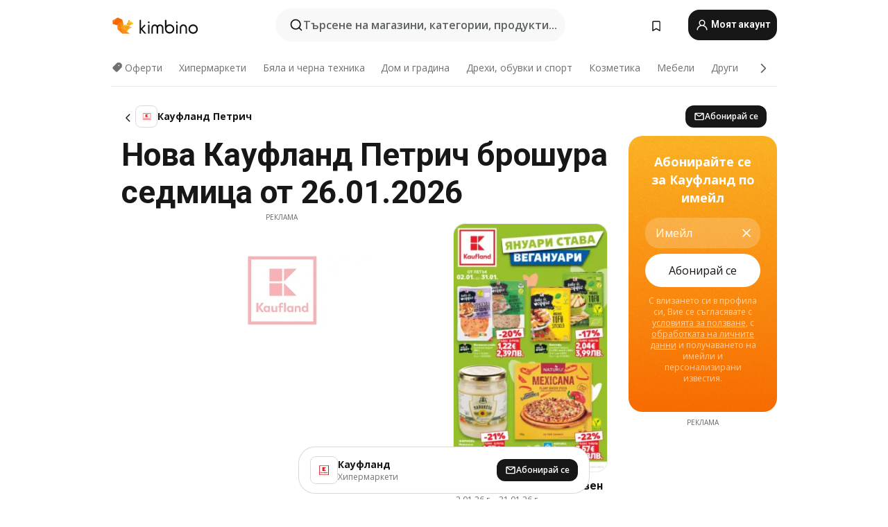

--- FILE ---
content_type: text/html;charset=utf-8
request_url: https://www.kimbino.bg/grad/petric/kaufland/
body_size: 101203
content:
<!DOCTYPE html><html  lang="bg-BG"><head><meta charset="utf-8">
<meta name="viewport" content="width=device-width, initial-scale=1.0, maximum-scale=5.0, minimum-scale=1.0">
<title>IKEA Paks - akciós újság hétfőtől 01.19.</title>
<link rel="preconnect" href="https://fonts.googleapis.com">
<link rel="preconnect" href="https://fonts.gstatic.com" crossorigin>
<link rel="stylesheet" href="https://fonts.googleapis.com/css2?family=Open+Sans:wght@400;600;700&family=Roboto:wght@400;600;700&display=swap">
<style>.iziToast-capsule{backface-visibility:hidden;font-size:0;height:0;transform:translateZ(0);transition:transform .5s cubic-bezier(.25,.8,.25,1),height .5s cubic-bezier(.25,.8,.25,1);width:100%}.iziToast-capsule,.iziToast-capsule *{box-sizing:border-box}.iziToast-overlay{bottom:-100px;display:block;left:0;position:fixed;right:0;top:-100px;z-index:997}.iziToast{background:#ededede6;border-color:#ededede6;clear:both;cursor:default;display:inline-block;font-family:Lato,Tahoma,Arial;font-size:14px;padding:8px 45px 9px 0;pointer-events:all;position:relative;transform:translate(0);width:100%;-webkit-touch-callout:none;min-height:54px;-webkit-user-select:none;-moz-user-select:none;user-select:none}.iziToast>.iziToast-progressbar{background:#fff3;bottom:0;left:0;position:absolute;width:100%;z-index:1}.iziToast>.iziToast-progressbar>div{background:#0000004d;border-radius:0 0 3px 3px;height:2px;width:100%}.iziToast.iziToast-balloon:before{border-left:15px solid transparent;border-radius:0;border-right:0 solid transparent;border-top:10px solid #000;border-top-color:inherit;content:"";height:0;left:auto;position:absolute;right:8px;top:100%;width:0}.iziToast.iziToast-balloon .iziToast-progressbar{bottom:auto;top:0}.iziToast.iziToast-balloon>div{border-radius:0 0 0 3px}.iziToast>.iziToast-cover{background-color:#0000001a;background-position:50% 50%;background-repeat:no-repeat;background-size:100%;bottom:0;height:100%;left:0;margin:0;position:absolute;top:0}.iziToast>.iziToast-close{background:url([data-uri]) no-repeat 50% 50%;background-size:8px;border:0;cursor:pointer;height:100%;opacity:.6;outline:0;padding:0;position:absolute;right:0;top:0;width:42px}.iziToast>.iziToast-close:hover{opacity:1}.iziToast>.iziToast-body{height:auto;margin:0 0 0 15px;min-height:36px;padding:0 0 0 10px;position:relative;text-align:left}.iziToast>.iziToast-body:after{clear:both;content:"";display:table}.iziToast>.iziToast-body .iziToast-texts{display:inline-block;float:left;margin:10px 0 0;padding-right:2px}.iziToast>.iziToast-body .iziToast-inputs{float:left;margin:3px -2px;min-height:19px}.iziToast>.iziToast-body .iziToast-inputs>input:not([type=checkbox]):not([type=radio]),.iziToast>.iziToast-body .iziToast-inputs>select{background:#0000001a;border:0;border-radius:2px;box-shadow:0 0 0 1px #0003;color:#000;display:inline-block;font-size:13px;letter-spacing:.02em;margin:2px;min-height:26px;padding:4px 7px;position:relative}.iziToast>.iziToast-body .iziToast-inputs>input:not([type=checkbox]):not([type=radio]):focus,.iziToast>.iziToast-body .iziToast-inputs>select:focus{box-shadow:0 0 0 1px #0009}.iziToast>.iziToast-body .iziToast-buttons{float:left;margin:4px -2px;min-height:17px}.iziToast>.iziToast-body .iziToast-buttons>a,.iziToast>.iziToast-body .iziToast-buttons>button,.iziToast>.iziToast-body .iziToast-buttons>input:not([type=checkbox]):not([type=radio]){background:#0000001a;border:0;border-radius:2px;color:#000;cursor:pointer;display:inline-block;font-size:12px;letter-spacing:.02em;margin:2px;padding:5px 10px;position:relative}.iziToast>.iziToast-body .iziToast-buttons>a:hover,.iziToast>.iziToast-body .iziToast-buttons>button:hover,.iziToast>.iziToast-body .iziToast-buttons>input:not([type=checkbox]):not([type=radio]):hover{background:#0003}.iziToast>.iziToast-body .iziToast-buttons>a:focus,.iziToast>.iziToast-body .iziToast-buttons>button:focus,.iziToast>.iziToast-body .iziToast-buttons>input:not([type=checkbox]):not([type=radio]):focus{box-shadow:0 0 0 1px #0009}.iziToast>.iziToast-body .iziToast-buttons>a:active,.iziToast>.iziToast-body .iziToast-buttons>button:active,.iziToast>.iziToast-body .iziToast-buttons>input:not([type=checkbox]):not([type=radio]):active{top:1px}.iziToast>.iziToast-body .iziToast-icon{color:#000;display:table;font-size:23px;height:24px;left:0;line-height:24px;margin-top:-12px;position:absolute;top:50%;width:24px}.iziToast>.iziToast-body .iziToast-icon.ico-info{background:url([data-uri]) no-repeat 50% 50%;background-size:85%}.iziToast>.iziToast-body .iziToast-icon.ico-warning{background:url([data-uri]) no-repeat 50% 50%;background-size:85%}.iziToast>.iziToast-body .iziToast-icon.ico-error{background:url([data-uri]) no-repeat 50% 50%;background-size:80%}.iziToast>.iziToast-body .iziToast-icon.ico-success{background:url([data-uri]) no-repeat 50% 50%;background-size:85%}.iziToast>.iziToast-body .iziToast-icon.ico-question{background:url([data-uri]) no-repeat 50% 50%;background-size:85%}.iziToast>.iziToast-body .iziToast-message,.iziToast>.iziToast-body .iziToast-title{float:left;font-size:14px;line-height:16px;padding:0;text-align:left;white-space:normal}.iziToast>.iziToast-body .iziToast-title{color:#000;margin:0}.iziToast>.iziToast-body .iziToast-message{color:#0009;margin:0 0 10px}.iziToast.iziToast-animateInside .iziToast-buttons-child,.iziToast.iziToast-animateInside .iziToast-icon,.iziToast.iziToast-animateInside .iziToast-inputs-child,.iziToast.iziToast-animateInside .iziToast-message,.iziToast.iziToast-animateInside .iziToast-title{opacity:0}.iziToast-target{margin:0 auto;position:relative;width:100%}.iziToast-target .iziToast-capsule{overflow:hidden}.iziToast-target .iziToast-capsule:after{clear:both;content:" ";display:block;font-size:0;height:0;visibility:hidden}.iziToast-target .iziToast-capsule .iziToast{float:left;width:100%}.iziToast-wrapper{display:flex;flex-direction:column;pointer-events:none;position:fixed;width:100%;z-index:99999}.iziToast-wrapper .iziToast.iziToast-balloon:before{border-left:15px solid transparent;border-right:0 solid transparent;border-top:10px solid #000;border-top-color:inherit;left:auto;right:8px}.iziToast-wrapper-bottomLeft{bottom:0;left:0;text-align:left}.iziToast-wrapper-bottomLeft .iziToast.iziToast-balloon:before,.iziToast-wrapper-topLeft .iziToast.iziToast-balloon:before{border-left:0 solid transparent;border-right:15px solid transparent;left:8px;right:auto}.iziToast-wrapper-bottomRight{bottom:0;right:0;text-align:right}.iziToast-wrapper-topLeft{left:0;text-align:left;top:0}.iziToast-wrapper-topRight{right:0;text-align:right;top:0}.iziToast-wrapper-topCenter{left:0;right:0;text-align:center;top:0}.iziToast-wrapper-bottomCenter,.iziToast-wrapper-center{bottom:0;left:0;right:0;text-align:center}.iziToast-wrapper-center{align-items:center;flex-flow:column;justify-content:center;top:0}.iziToast-rtl{direction:rtl;font-family:Tahoma,Lato,Arial;padding:8px 0 9px 45px}.iziToast-rtl .iziToast-cover{left:auto;right:0}.iziToast-rtl .iziToast-close{left:0;right:auto}.iziToast-rtl .iziToast-body{margin:0 16px 0 0;padding:0 10px 0 0;text-align:right}.iziToast-rtl .iziToast-body .iziToast-buttons,.iziToast-rtl .iziToast-body .iziToast-inputs,.iziToast-rtl .iziToast-body .iziToast-message,.iziToast-rtl .iziToast-body .iziToast-texts,.iziToast-rtl .iziToast-body .iziToast-title{float:right;text-align:right}.iziToast-rtl .iziToast-body .iziToast-icon{left:auto;right:0}@media only screen and (min-width:568px){.iziToast-wrapper{padding:10px 15px}.iziToast{border-radius:3px;margin:5px 0;width:auto}.iziToast:after{border-radius:3px;box-shadow:inset 0 -10px 20px -10px #0003,inset 0 0 5px #0000001a,0 8px 8px -5px #00000040;content:"";height:100%;left:0;position:absolute;top:0;width:100%;z-index:-1}.iziToast:not(.iziToast-rtl) .iziToast-cover{border-radius:3px 0 0 3px}.iziToast.iziToast-rtl .iziToast-cover{border-radius:0 3px 3px 0}.iziToast.iziToast-color-dark:after{box-shadow:inset 0 -10px 20px -10px #ffffff4d,0 10px 10px -5px #00000040}.iziToast.iziToast-balloon .iziToast-progressbar{background:0 0}.iziToast.iziToast-balloon:after{box-shadow:0 10px 10px -5px #00000040,inset 0 10px 20px -5px #00000040}.iziToast-target .iziToast:after{box-shadow:inset 0 -10px 20px -10px #0003,inset 0 0 5px #0000001a}}.iziToast.iziToast-theme-dark{background:#565c70;border-color:#565c70}.iziToast.iziToast-theme-dark .iziToast-title{color:#fff}.iziToast.iziToast-theme-dark .iziToast-message{color:#ffffffb3;font-weight:300}.iziToast.iziToast-theme-dark .iziToast-close{background:url([data-uri]) no-repeat 50% 50%;background-size:8px}.iziToast.iziToast-theme-dark .iziToast-icon{color:#fff}.iziToast.iziToast-theme-dark .iziToast-icon.ico-info{background:url([data-uri]) no-repeat 50% 50%;background-size:85%}.iziToast.iziToast-theme-dark .iziToast-icon.ico-warning{background:url([data-uri]) no-repeat 50% 50%;background-size:85%}.iziToast.iziToast-theme-dark .iziToast-icon.ico-error{background:url([data-uri]) no-repeat 50% 50%;background-size:80%}.iziToast.iziToast-theme-dark .iziToast-icon.ico-success{background:url([data-uri]) no-repeat 50% 50%;background-size:85%}.iziToast.iziToast-theme-dark .iziToast-icon.ico-question{background:url([data-uri]) no-repeat 50% 50%;background-size:85%}.iziToast.iziToast-theme-dark .iziToast-buttons>a,.iziToast.iziToast-theme-dark .iziToast-buttons>button,.iziToast.iziToast-theme-dark .iziToast-buttons>input{background:#ffffff1a;color:#fff}.iziToast.iziToast-theme-dark .iziToast-buttons>a:hover,.iziToast.iziToast-theme-dark .iziToast-buttons>button:hover,.iziToast.iziToast-theme-dark .iziToast-buttons>input:hover{background:#fff3}.iziToast.iziToast-theme-dark .iziToast-buttons>a:focus,.iziToast.iziToast-theme-dark .iziToast-buttons>button:focus,.iziToast.iziToast-theme-dark .iziToast-buttons>input:focus{box-shadow:0 0 0 1px #fff9}.iziToast.iziToast-color-red{background:#ffafb4e6;border-color:#ffafb4e6}.iziToast.iziToast-color-orange{background:#ffcfa5e6;border-color:#ffcfa5e6}.iziToast.iziToast-color-yellow{background:#fff9b2e6;border-color:#fff9b2e6}.iziToast.iziToast-color-blue{background:#9ddeffe6;border-color:#9ddeffe6}.iziToast.iziToast-color-green{background:#a6efb8e6;border-color:#a6efb8e6}.iziToast.iziToast-layout2 .iziToast-body .iziToast-message,.iziToast.iziToast-layout2 .iziToast-body .iziToast-texts{width:100%}.iziToast.iziToast-layout3{border-radius:2px}.iziToast.iziToast-layout3:after{display:none}.iziToast .revealIn,.iziToast.revealIn{animation:iziT-revealIn 1s cubic-bezier(.25,1.6,.25,1) both}.iziToast .slideIn,.iziToast.slideIn{animation:iziT-slideIn 1s cubic-bezier(.16,.81,.32,1) both}.iziToast.bounceInLeft{animation:iziT-bounceInLeft .7s ease-in-out both}.iziToast.bounceInRight{animation:iziT-bounceInRight .85s ease-in-out both}.iziToast.bounceInDown{animation:iziT-bounceInDown .7s ease-in-out both}.iziToast.bounceInUp{animation:iziT-bounceInUp .7s ease-in-out both}.iziToast .fadeIn,.iziToast.fadeIn{animation:iziT-fadeIn .5s ease both}.iziToast.fadeInUp{animation:iziT-fadeInUp .7s ease both}.iziToast.fadeInDown{animation:iziT-fadeInDown .7s ease both}.iziToast.fadeInLeft{animation:iziT-fadeInLeft .85s cubic-bezier(.25,.8,.25,1) both}.iziToast.fadeInRight{animation:iziT-fadeInRight .85s cubic-bezier(.25,.8,.25,1) both}.iziToast.flipInX{animation:iziT-flipInX .85s cubic-bezier(.35,0,.25,1) both}.iziToast.fadeOut{animation:iziT-fadeOut .7s ease both}.iziToast.fadeOutDown{animation:iziT-fadeOutDown .7s cubic-bezier(.4,.45,.15,.91) both}.iziToast.fadeOutUp{animation:iziT-fadeOutUp .7s cubic-bezier(.4,.45,.15,.91) both}.iziToast.fadeOutLeft{animation:iziT-fadeOutLeft .5s ease both}.iziToast.fadeOutRight{animation:iziT-fadeOutRight .5s ease both}.iziToast.flipOutX{animation:iziT-flipOutX .7s cubic-bezier(.4,.45,.15,.91) both;backface-visibility:visible!important}.iziToast-overlay.fadeIn{animation:iziT-fadeIn .5s ease both}.iziToast-overlay.fadeOut{animation:iziT-fadeOut .7s ease both}@keyframes iziT-revealIn{0%{opacity:0;transform:scale3d(.3,.3,1)}to{opacity:1}}@keyframes iziT-slideIn{0%{opacity:0;transform:translate(50px)}to{opacity:1;transform:translate(0)}}@keyframes iziT-bounceInLeft{0%{opacity:0;transform:translate(280px)}50%{opacity:1;transform:translate(-20px)}70%{transform:translate(10px)}to{transform:translate(0)}}@keyframes iziT-bounceInRight{0%{opacity:0;transform:translate(-280px)}50%{opacity:1;transform:translate(20px)}70%{transform:translate(-10px)}to{transform:translate(0)}}@keyframes iziT-bounceInDown{0%{opacity:0;transform:translateY(-200px)}50%{opacity:1;transform:translateY(10px)}70%{transform:translateY(-5px)}to{transform:translateY(0)}}@keyframes iziT-bounceInUp{0%{opacity:0;transform:translateY(200px)}50%{opacity:1;transform:translateY(-10px)}70%{transform:translateY(5px)}to{transform:translateY(0)}}@keyframes iziT-fadeIn{0%{opacity:0}to{opacity:1}}@keyframes iziT-fadeInUp{0%{opacity:0;transform:translate3d(0,100%,0)}to{opacity:1;transform:none}}@keyframes iziT-fadeInDown{0%{opacity:0;transform:translate3d(0,-100%,0)}to{opacity:1;transform:none}}@keyframes iziT-fadeInLeft{0%{opacity:0;transform:translate3d(300px,0,0)}to{opacity:1;transform:none}}@keyframes iziT-fadeInRight{0%{opacity:0;transform:translate3d(-300px,0,0)}to{opacity:1;transform:none}}@keyframes iziT-flipInX{0%{opacity:0;transform:perspective(400px) rotateX(90deg)}40%{transform:perspective(400px) rotateX(-20deg)}60%{opacity:1;transform:perspective(400px) rotateX(10deg)}80%{transform:perspective(400px) rotateX(-5deg)}to{transform:perspective(400px)}}@keyframes iziT-fadeOut{0%{opacity:1}to{opacity:0}}@keyframes iziT-fadeOutDown{0%{opacity:1}to{opacity:0;transform:translate3d(0,100%,0)}}@keyframes iziT-fadeOutUp{0%{opacity:1}to{opacity:0;transform:translate3d(0,-100%,0)}}@keyframes iziT-fadeOutLeft{0%{opacity:1}to{opacity:0;transform:translate3d(-200px,0,0)}}@keyframes iziT-fadeOutRight{0%{opacity:1}to{opacity:0;transform:translate3d(200px,0,0)}}@keyframes iziT-flipOutX{0%{transform:perspective(400px)}30%{opacity:1;transform:perspective(400px) rotateX(-20deg)}to{opacity:0;transform:perspective(400px) rotateX(90deg)}}</style>
<style>.iziToast-wrapper .iziToast-capsule .iziToast{font-family:inherit!important;max-width:90%;padding:0 36px 0 0}.iziToast-wrapper .iziToast-capsule .iziToast.iziToast-theme-let-dark{border-radius:29px;font-weight:590;min-height:unset}.iziToast-wrapper .iziToast-capsule .iziToast.iziToast-theme-let-dark:after{box-shadow:none}.iziToast-wrapper .iziToast-capsule .iziToast.iziToast-theme-let-dark:not([class^=iziToast-layout])>.iziToast-body .iziToast-icon{transform:scale(.6666666667)!important}.iziToast-wrapper .iziToast-capsule .iziToast.iziToast-theme-let-dark:not([class^=iziToast-layout])>.iziToast-body .iziToast-buttons>:not([class^=custom-]){background:#ffffff0a;border:.5px solid hsla(0,0%,100%,.08);border-radius:12px;color:#fff;margin:2px 4px}.iziToast-wrapper .iziToast-capsule .iziToast.iziToast-theme-let-dark:not([class^=iziToast-layout])>.iziToast-body .iziToast-buttons>:not([class^=custom-]):active,.iziToast-wrapper .iziToast-capsule .iziToast.iziToast-theme-let-dark:not([class^=iziToast-layout])>.iziToast-body .iziToast-buttons>:not([class^=custom-]):focus{outline:1px solid #fff}.iziToast-wrapper .iziToast-capsule .iziToast.iziToast-theme-let-dark.iziToast-layout2>.iziToast-body:has(.iziToast-icon){padding-left:55px!important}.iziToast-wrapper .iziToast-capsule .iziToast.iziToast-theme-let-dark.iziToast-layout2>.iziToast-body .iziToast-icon{background-color:currentColor;border-radius:999px;color:#ffffff0a;left:8px;outline:12px solid currentColor;transform:unset!important}.iziToast-wrapper .iziToast-capsule .iziToast.iziToast-theme-let-dark.iziToast-layout2>.iziToast-body .iziToast-buttons>*{height:44px;padding:12px 20px}.iziToast-wrapper .iziToast-capsule .iziToast.iziToast-theme-let-dark>.iziToast-body{margin-left:16px;min-height:unset}.iziToast-wrapper .iziToast-capsule .iziToast.iziToast-theme-let-dark>.iziToast-body .iziToast-texts{margin-top:12px}.iziToast-wrapper .iziToast-capsule .iziToast.iziToast-theme-let-dark>.iziToast-body .iziToast-message{margin-bottom:12px!important}.iziToast-wrapper .iziToast-capsule .iziToast.iziToast-theme-let-dark>.iziToast-body .iziToast-buttons{float:right}.iziToast-wrapper .iziToast-capsule .iziToast.iziToast-theme-let-dark>.iziToast-body .iziToast-buttons>*{font-weight:600}.iziToast-wrapper .iziToast-capsule .iziToast.iziToast-theme-let-dark>.iziToast-body .iziToast-buttons>.custom-underline{background:none;border:none;box-shadow:none;color:#fff;outline:none;text-decoration:underline}.iziToast-wrapper .iziToast-capsule .iziToast.iziToast-theme-let-dark>.iziToast-body .iziToast-buttons>.custom-outline{background:none;border:.5px solid hsla(0,0%,100%,.08);border-radius:16px;color:#fff}.iziToast-wrapper .iziToast-capsule .iziToast.iziToast-theme-let-dark>.iziToast-body .iziToast-buttons>.custom-white{background:#fff;border-radius:16px;color:#2c2c2c}.iziToast-wrapper .iziToast-capsule .iziToast.iziToast-theme-let-dark>.iziToast-close{background:url(/images/toaster/icons/close.svg) no-repeat 50%;right:16px;width:16px}.iziToast-wrapper .iziToast-capsule .iziToast.iziToast-theme-let-dark>.iziToast-progressbar{left:50%;transform:translate(-50%);width:calc(100% - 40px)}body .iziToast-wrapper-bottomCenter{bottom:16px}body:has(.shop-subscription-banner-bottom) .iziToast-wrapper-bottomCenter{bottom:75px}</style>
<style>.svg-sprite[data-v-2d20a859]{fill:currentColor}</style>
<style>.rating[data-v-cc504407]{flex-wrap:nowrap;gap:5px}.rating .stars[data-v-cc504407]{background-image:url(/images/icons/star.svg);height:14px}.rating .reviews[data-v-cc504407]{color:#0a1217;display:-webkit-box;font-size:10px;font-weight:400;line-height:1.4;opacity:.66;-webkit-box-orient:vertical;-webkit-line-clamp:1;line-clamp:1;overflow:hidden;text-overflow:ellipsis}</style>
<style>.mobile-app-banner[data-v-669a73c1]{background-color:#fff;border-bottom:.5px solid #f2f2f7;height:58px;overflow:hidden;position:relative;z-index:20}@media (min-width:992px){.mobile-app-banner[data-v-669a73c1]{display:none}}.mobile-app-banner .content[data-v-669a73c1]{gap:8px;overflow:hidden;padding:2px 8px 2px 14px}.mobile-app-banner .content>.cta[data-v-669a73c1]{gap:10px;min-width:0;overflow:hidden}.mobile-app-banner .content>.cta .text[data-v-669a73c1]{overflow:hidden}.mobile-app-banner .content>.cta .text p[data-v-669a73c1]{color:#000;margin:0;overflow:hidden;text-overflow:ellipsis;white-space:nowrap}.mobile-app-banner .content>.cta .text p[data-v-669a73c1]:first-of-type{font-size:14px;font-weight:500;letter-spacing:-.4px}.mobile-app-banner .content>.cta .text p[data-v-669a73c1]:nth-of-type(2){font-size:12px;font-weight:400;letter-spacing:-.6px;opacity:.6}.mobile-app-banner .content .app-icon[data-v-669a73c1]{aspect-ratio:1;border:.5px solid #e5e5ea;border-radius:12px;min-width:50px}.mobile-app-banner .content .store-link[data-v-669a73c1]{background-color:#0074e5;border-radius:999px;color:#fff;font-size:14px;font-weight:600;height:30px;padding:0 17px;transition:filter .25s ease-in}.mobile-app-banner .content .store-link[data-v-669a73c1]:hover{filter:brightness(.9)}.mobile-app-banner .content .close-icon[data-v-669a73c1]{transition:transform .5s ease-in}.mobile-app-banner .content .close-icon[data-v-669a73c1]:hover{transform:scale(1.2)}.mobile-app-banner .content .close-icon[data-v-669a73c1],.mobile-app-banner .content .store-link[data-v-669a73c1]{cursor:pointer}</style>
<style>.search-button[data-v-c2f4e54d]{align-items:center;-webkit-appearance:none;-moz-appearance:none;appearance:none;background:#f8f8f8;border:none;border-radius:999px;color:#0a1217a8;display:flex;font-size:14px;font-weight:600;gap:8px;justify-content:space-between;max-height:36px;min-width:0;padding:8px 24px 8px 12px;position:relative;-webkit-user-select:none;-moz-user-select:none;user-select:none}@media (min-width:590px){.search-button[data-v-c2f4e54d]{font-size:16px;max-height:48px;min-width:300px;padding:12px 12px 12px 20px}}.search-button[data-v-c2f4e54d] svg{flex:1 0 20px;fill:#0a1217;max-width:20px}.search-button .try-to-search[data-v-c2f4e54d]{flex:1;overflow:hidden;text-align:left;text-overflow:ellipsis;white-space:nowrap}</style>
<style>input[data-v-6631adb9]{-webkit-appearance:none;-moz-appearance:none;appearance:none;background:none;border:none;color:#666;font-size:16px;font-weight:600;height:44px;outline:none;padding:0;width:100%}input[data-v-6631adb9]::-moz-placeholder{color:#0a1217a8}input[data-v-6631adb9]::placeholder{color:#0a1217a8}</style>
<style>.nuxt-icon{height:1em;margin-bottom:.125em;vertical-align:middle;width:1em}.nuxt-icon--fill,.nuxt-icon--fill *{fill:currentColor}</style>
<style>.loader-wrapper[data-v-d1e05baa]{align-items:center;display:flex;font-size:16px;font-weight:600;gap:6px;width:100%}.loader-wrapper .loader[data-v-d1e05baa]{animation:spin-d1e05baa 1.2s linear infinite;border:4px solid #f8f8f8;border-radius:50%;border-top-color:#5dbd20;height:24px;text-align:center;width:24px}@keyframes spin-d1e05baa{0%{transform:rotate(0)}to{transform:rotate(1turn)}}.city-picker-input[data-v-d1e05baa]{align-items:center;background:#f8f8f8;border-radius:999px;color:#0a1217a8;cursor:pointer;display:flex;font-size:14px;font-weight:600;gap:8px;max-height:36px;padding:8px 12px;position:relative;-webkit-user-select:none;-moz-user-select:none;user-select:none}.city-picker-input[data-v-d1e05baa]:has(.action-btn){padding-right:8px}@media (min-width:590px){.city-picker-input[data-v-d1e05baa]:has(.action-btn){padding-right:12px}}@media (min-width:590px){.city-picker-input[data-v-d1e05baa]{font-size:16px;max-height:48px;padding:12px 20px}}.city-picker-input .dummy-city[data-v-d1e05baa]{max-width:20vw;min-width:35px;overflow:hidden;text-overflow:ellipsis;white-space:nowrap}.city-picker-input .arrow[data-v-d1e05baa]{color:#0a1217;font-size:20px}.action-btn[data-v-d1e05baa]{align-items:center;-webkit-appearance:none;-moz-appearance:none;appearance:none;background:#0a1217;border:none;border-radius:12px;color:#fff;cursor:pointer;display:flex;font-size:12px;height:28px;margin-left:4px;padding:0 8px}@media (min-width:590px){.action-btn[data-v-d1e05baa]{height:32px}}.clear-btn[data-v-d1e05baa]{-webkit-appearance:none;-moz-appearance:none;appearance:none;background:none;border:none;color:#666;padding:0}</style>
<style>.notification-bell-holder[data-v-25c254b0]{height:24px;margin-left:1rem;position:relative;top:1px;width:24px}.notification-bell-holder .notification-bell[data-v-25c254b0]{--animationDuration:var(--6f9ae1d4);--width:0;--clipPath:0;clip-path:inset(var(--clipPath));cursor:pointer;flex-shrink:0;position:relative;text-align:center;transition:all var(--animationDuration);width:var(--width)}.notification-bell-holder .notification-bell.shown[data-v-25c254b0]{--clipPath:-10px;--width:24px}.notification-bell-holder .notification-bell.shown .notifications[data-v-25c254b0]{--countScale:1}.notification-bell-holder .notification-bell .icon[data-v-25c254b0]{height:21px;transform-origin:top center;transition:transform 1.5s;width:18px;will-change:transform}.notification-bell-holder .notification-bell .icon[data-v-25c254b0] path{fill:var(--357562ee)}.notification-bell-holder .notification-bell .icon.ringing[data-v-25c254b0]{animation:ring-25c254b0 var(--animationDuration) ease-in-out var(--0310a2f4)}.notification-bell-holder .notification-bell .notifications[data-v-25c254b0]{--countScale:0;align-items:center;background-color:#ff3b30;border:1.5px solid;border-radius:50%;color:#fff;display:flex;height:16px;justify-content:center;position:absolute;right:-3px;top:-3px;transform:scale(var(--countScale));transition:transform var(--animationDuration);width:16px;will-change:transform}.notification-bell-holder .notification-bell .notifications .count[data-v-25c254b0]{font-family:Roboto,sans-serif;font-size:10px;font-weight:700;position:relative;top:.5px}@keyframes ring-25c254b0{0%{transform:rotate(0)}25%{transform:rotate(15deg)}50%{transform:rotate(0)}75%{transform:rotate(-15deg)}to{transform:rotate(0)}}</style>
<style>.nav-bookmarks[data-v-8ef6e452]{min-width:36px;padding:6px}@media (min-width:992px){.nav-bookmarks[data-v-8ef6e452]{padding:12px}}.nav-bookmarks[data-v-8ef6e452]:after{background-color:red;border-radius:50%;content:"";display:inline-block;height:8px;opacity:0;position:absolute;right:6px;top:5px;transition:opacity .25s linear;width:8px}@media (min-width:992px){.nav-bookmarks[data-v-8ef6e452]:after{right:7px;top:8px}}.nav-bookmarks.has-entries[data-v-8ef6e452]:after{animation:showDot-8ef6e452 1s 1s forwards}.nav-bookmarks.pulsate[data-v-8ef6e452]:after{animation:pulsate-8ef6e452 2s 1s;opacity:1}.nav-bookmarks svg[data-v-8ef6e452]{color:#111;font-size:20px}@keyframes showDot-8ef6e452{0%{opacity:0}to{opacity:1}}@keyframes pulsate-8ef6e452{0%{transform:scale(1)}25%{transform:scale(1.35)}50%{transform:scale(1)}75%{transform:scale(1.35)}to{opacity:1}}</style>
<style>.dropdowns .dropdown-mobile-holder[data-v-c7af85b0]{background:#fff;display:block;height:100vh;padding-top:8px;position:fixed;right:0;text-align:left;top:0;transform-origin:right;width:100vw;z-index:50}@media (min-width:590px){.dropdowns .dropdown-mobile-holder[data-v-c7af85b0]{width:300px}}.dropdowns .dropdown-holder[data-v-c7af85b0]{left:0;margin-top:0;position:absolute;transform:translateZ(0);z-index:100}.dropdowns .dropdown-holder.slide-enter-active[data-v-c7af85b0],.dropdowns .dropdown-holder.slide-leave-active[data-v-c7af85b0]{transition:opacity .3s,margin-top .3s}.dropdowns .dropdown-holder.slide-enter-from[data-v-c7af85b0],.dropdowns .dropdown-holder.slide-leave-to[data-v-c7af85b0]{left:0;margin-top:15px;opacity:0}.dropdowns .dropdown-holder .dropdown-tip[data-v-c7af85b0]{background:#fff;bottom:0;clip-path:polygon(50% 0,0 100%,100% 100%);height:15px;left:0;position:absolute;transform:translateY(100%);width:20px}.dropdowns .dropdown-holder .dropdown-content[data-v-c7af85b0]{background:#fff;border-radius:5px;bottom:-14px;box-shadow:0 3px 10px #0000001a;display:block;left:0;position:absolute;transform:translateY(100%)}</style>
<style>.header-account-dropdown[data-v-23608a5b]{margin:0 .5rem 0 1rem}@media (min-width:992px){.header-account-dropdown[data-v-23608a5b]{margin-left:1.5rem}.header-account-dropdown__account[data-v-23608a5b]{align-items:center;background-color:#f5f5f57a;border:.5px solid #f2f2f7;border-radius:12px;color:#fff;cursor:pointer;display:flex;height:36px;justify-content:center;line-height:45px;text-align:center;transition:all .25s;width:36px}.header-account-dropdown__account[data-v-23608a5b]:hover{box-shadow:0 2px 8px #0000000a;filter:brightness(.95)}}.header-account-dropdown__account .user[data-v-23608a5b]{font-size:20px;margin-bottom:0;position:relative}@media (min-width:992px){.header-account-dropdown__account .user[data-v-23608a5b]{top:-1px}}.header-account-dropdown__account .user[data-v-23608a5b] path{fill:#0a1217}.header-account-dropdown__dropdown[data-v-23608a5b]{color:#666;font-family:Roboto,sans-serif;font-size:14px;font-weight:400;padding:1rem 0;width:100%}@media (min-width:590px){.header-account-dropdown__dropdown[data-v-23608a5b]{width:250px}}.header-account-dropdown__dropdown>div[data-v-23608a5b]{background-color:#fff}.header-account-dropdown__dropdown>div[data-v-23608a5b]:hover{color:#0a1217;filter:brightness(.95)}.header-account-dropdown__dropdown .number[data-v-23608a5b]{background-color:#171717;border-radius:50%;color:#fff;font-size:10px;height:18px;line-height:18px;text-align:center;width:18px}.header-account-dropdown__dropdown a[data-v-23608a5b],.header-account-dropdown__dropdown button[data-v-23608a5b]{color:currentColor;display:inline-block;padding:8px 15px 8px 25px;width:100%}.header-account-dropdown__dropdown a.orange[data-v-23608a5b],.header-account-dropdown__dropdown button.orange[data-v-23608a5b]{border:none;color:#f96a01;font-weight:700;overflow:hidden;text-overflow:ellipsis}.header-account-dropdown__dropdown a.orange span[data-v-23608a5b],.header-account-dropdown__dropdown button.orange span[data-v-23608a5b]{color:currentColor;font-size:12px;font-weight:400}.header-account-dropdown__dropdown .logout-btn[data-v-23608a5b]{-webkit-appearance:none;-moz-appearance:none;appearance:none;background:#fff;border:none;color:#0a1217;font-weight:600;overflow:hidden;text-align:left;text-overflow:ellipsis}</style>
<style>.button[data-v-ff603878]{background:#5dbd20;border:2px solid #5dbd20;border-radius:12px;box-sizing:border-box;-moz-box-sizing:border-box;color:#fff;cursor:pointer;display:inline-block;font-weight:700;height:-moz-max-content;height:max-content;line-height:1.2em;min-height:44px;padding:.5em 5em;transition:all .2s}.button[data-v-ff603878]:focus,.button[data-v-ff603878]:hover{color:#fff;outline:transparent}.button[data-v-ff603878]:hover{background:#70b653;border-color:#70b653}.button.white[data-v-ff603878]{border:2px solid #fff}.button.white[data-v-ff603878]:hover{background:#818181;border-color:#fff}.button.primary[data-v-ff603878]{background:#171717;border-color:#171717}.button.primary[data-v-ff603878]:hover{background:#313131;border-color:#313131}.button .arrow[data-v-ff603878]{margin:0 -.75rem 4px 1rem;transform:rotate(90deg)}.button.red[data-v-ff603878]{background:red;border-color:red}.button.red[data-v-ff603878]:hover{background:#f33;border-color:#f33}.button.orange[data-v-ff603878]{background:#f96a01;border-color:#f96a01}.button.orange[data-v-ff603878]:hover{background:#fe872f;border-color:#fe872f}.button.orange.outline[data-v-ff603878]{background:#fff;color:#f96a01}.button.orange.outline[data-v-ff603878]:hover{background:#f96a01;border-color:#f96a01;color:#fff}.button.green.outline[data-v-ff603878]{background:#fff;color:#5dbd20}.button.green.outline[data-v-ff603878]:hover{background:#5dbd20;color:#fff}.button.grey[data-v-ff603878]{background:#9d9d9d;border-color:#9d9d9d}.button.grey[data-v-ff603878]:hover{background:#b1b1b1;border-color:#b1b1b1}.button.grey.outline[data-v-ff603878]{background:transparent;border:2px solid #9d9d9d;color:#9d9d9d}.button.grey.outline[data-v-ff603878]:hover{background:#9d9d9d;color:#fff}.button.light-grey[data-v-ff603878]{background:#f5f5f5;border-color:#f5f5f5;color:#0a1217}.button.light-grey[data-v-ff603878]:hover{background:#e1e1e1;border-color:#e1e1e1}.button.light-grey.outline[data-v-ff603878]{background:transparent;border:2px solid #f5f5f5;color:#0a1217}.button.light-grey.outline[data-v-ff603878]:hover{background:#f5f5f5;color:#0a1217}.button.blue[data-v-ff603878]{background:#3b5998;border-color:#3b5998;color:#fff}.button.blue[data-v-ff603878]:hover{background:#344e86;border-color:#344e86}.button.google-login[data-v-ff603878]{background:#fff;border-color:#9d9d9d;color:#9d9d9d}.button.google-login[data-v-ff603878]:hover{background:#9d9d9d;color:#fff}.button.google-login:hover img[data-v-ff603878]{filter:brightness(0) invert(1)}.button.mustard[data-v-ff603878]{background:#f3a116;border-color:#f3a116}.button.mustard[data-v-ff603878]:hover{background:#f5b547;border-color:#f5b547}.button.slim[data-v-ff603878]{padding:.5em 2em}.button.no-wrap[data-v-ff603878]{white-space:nowrap}.button.block[data-v-ff603878]{display:block;padding-left:.5em;padding-right:.5em;text-align:center;width:100%}.button.text-left[data-v-ff603878],.button.text-right[data-v-ff603878]{text-align:left}.button.icon[data-v-ff603878]{align-items:center;border-radius:50%;display:flex;height:40px;justify-content:center;min-height:0;padding:0;width:40px}.button.compact[data-v-ff603878]{height:26px;width:26px}.button.disabled[data-v-ff603878]{opacity:.6}.button.shadow[data-v-ff603878]{box-shadow:0 7px 10px #00000065}</style>
<style>.inputs-desktop[data-v-fc9d1cbf]{gap:12px;width:60%}#header-main-toolbar .toolbar-desktop[data-v-fc9d1cbf]{background:#fff!important;height:72px;position:fixed;width:100vw;z-index:10}#header-main-toolbar .toolbar-desktop__holder[data-v-fc9d1cbf]{align-items:center;display:flex;height:100%;justify-content:space-between}#header-main-toolbar .toolbar-desktop .account-icon[data-v-fc9d1cbf]{height:20px;width:20px}#header-main-toolbar .toolbar-desktop .account-btn[data-v-fc9d1cbf]{-webkit-backdrop-filter:blur(15px);backdrop-filter:blur(15px);border-radius:16px;font-size:14px;font-weight:600;padding:0 8px}#header-main-toolbar .toolbar-desktop__toolbar-icons[data-v-fc9d1cbf]{align-items:center;color:#9d9d9d;display:flex;font-family:Roboto,sans-serif;font-size:14px;font-weight:700}#header-main-toolbar .toolbar-desktop__toolbar-icons div[data-v-fc9d1cbf],#header-main-toolbar .toolbar-desktop__toolbar-icons>button[data-v-fc9d1cbf]{cursor:pointer}#header-main-toolbar .toolbar-mobile[data-v-fc9d1cbf]{background:#fff;box-shadow:0 3px 10px #0000001a;position:fixed;transition:.3s ease-in-out;width:100vw;z-index:10}#header-main-toolbar .toolbar-mobile__holder[data-v-fc9d1cbf]{display:flex;gap:8px;min-height:92px}#header-main-toolbar .toolbar-mobile__top-row[data-v-fc9d1cbf]{align-items:center;display:flex;flex-direction:row;justify-content:space-between;width:100%}#header-main-toolbar .toolbar-mobile__menu[data-v-fc9d1cbf]{cursor:pointer}#header-main-toolbar .toolbar-mobile__menu[data-v-fc9d1cbf] path{fill:#0a1217}#header-main-toolbar .toolbar-mobile__icons[data-v-fc9d1cbf]{align-items:center;display:flex}#header-main-toolbar .toolbar-mobile__icons svg[data-v-fc9d1cbf]{font-size:20px}#header-main-toolbar .toolbar-mobile__icons .user[data-v-fc9d1cbf] path{fill:#0a1217}#header-main-toolbar .toolbar-mobile__icons>div[data-v-fc9d1cbf]{align-items:center;display:flex;justify-content:center;padding:6px;width:40px}#header-main-toolbar .toolbar-mobile__bottom-row[data-v-fc9d1cbf]{background:#fff;font-size:11px}#header-main-toolbar .toolbar-mobile__bottom-row.hidden-branches-height[data-v-fc9d1cbf]{height:0}#header-main-toolbar .toolbar-mobile__bottom-row .on[data-v-fc9d1cbf]{overflow:hidden;text-overflow:ellipsis;white-space:nowrap}#header-main-toolbar .toolbar-mobile__bottom-row .green[data-v-fc9d1cbf]{color:#5dbd20}#header-main-toolbar .toolbar-mobile__bottom-row svg[data-v-fc9d1cbf]{vertical-align:sub}#header-main-toolbar .toolbar-mobile__bottom-row .inputs[data-v-fc9d1cbf]{gap:8px}</style>
<style>.navbar-desktop-submenu[data-v-5556c928]{background:#f5f5f5;border-top:16px solid #fff;color:#fff;cursor:default;display:none;height:auto;padding:1em 0 1.5em;position:absolute;top:100%;width:100%;z-index:9}.navbar-desktop-submenu.show[data-v-5556c928]{display:block}.navbar-desktop-submenu__body[data-v-5556c928]{color:#666;font-size:.75em;font-weight:600;height:100%;-webkit-user-select:none;-moz-user-select:none;user-select:none}.navbar-desktop-submenu__body__shop-list[data-v-5556c928]{flex:1;font-family:Roboto,sans-serif;gap:8px}.navbar-desktop-submenu__body__shop-list a[data-v-5556c928]{color:currentColor}.navbar-desktop-submenu__body__shop-list a[data-v-5556c928]:focus,.navbar-desktop-submenu__body__shop-list a[data-v-5556c928]:hover{color:#0a1217;outline:none;text-decoration:underline}.navbar-desktop-submenu__body__shop-list__heading[data-v-5556c928]{color:#0a1217a8;font-weight:400}.navbar-desktop-submenu__body__shop-list__shop-links__shop-col[data-v-5556c928]{gap:4px}.navbar-desktop-submenu__body__shop-list__category-link[data-v-5556c928]{font-size:1.1667em;font-weight:700;text-decoration:underline}</style>
<style>.navbar-holder[data-v-e2edcd88]{background:#fff;display:none;position:fixed;top:72px;transition:.6s ease-in-out;width:100%;z-index:8}@media (min-width:992px){.navbar-holder[data-v-e2edcd88]{display:block}}.navbar-holder.scrolled-up[data-v-e2edcd88]{top:-300px}.navbar-holder .navbar-desktop[data-v-e2edcd88]{border-bottom:.5px solid rgba(0,0,0,.08);display:none;min-height:52px;white-space:nowrap}@media (min-width:992px){.navbar-holder .navbar-desktop[data-v-e2edcd88]{align-items:center;display:flex;justify-content:center}}.navbar-holder .navbar-desktop__arrow-left[data-v-e2edcd88],.navbar-holder .navbar-desktop__arrow-right[data-v-e2edcd88]{cursor:pointer;height:0;padding:0;transition:width .25s,height .25s,filter .25s,padding .25s;width:0;z-index:5}.navbar-holder .navbar-desktop__arrow-left[data-v-e2edcd88]:hover,.navbar-holder .navbar-desktop__arrow-right[data-v-e2edcd88]:hover{fill:#0a1217}.navbar-holder .navbar-desktop__arrow-left.shown[data-v-e2edcd88],.navbar-holder .navbar-desktop__arrow-right.shown[data-v-e2edcd88]{height:35px;padding:0 10px;width:40px}.navbar-holder .navbar-desktop__arrow-left[data-v-e2edcd88]{background:#fff;transform:rotate(90deg)}.navbar-holder .navbar-desktop__arrow-right[data-v-e2edcd88]{background:#fff;transform:rotate(-90deg)}.navbar-holder .navbar-desktop nav[data-v-e2edcd88]{border:none;display:flex;flex:1;margin:0;overflow-y:hidden;padding:0;position:relative;-ms-overflow-style:none;overflow:-moz-scrollbars-none;scrollbar-width:none}.navbar-holder .navbar-desktop nav[data-v-e2edcd88]::-webkit-scrollbar{display:none}.navbar-holder .navbar-desktop nav .offers-category[data-v-e2edcd88] svg{font-size:18px;margin-right:2px;position:relative;top:-2px}.navbar-holder .navbar-desktop a[data-v-e2edcd88]{border-bottom:0 solid transparent;color:#707070;display:inline-block;font-size:14px;font-weight:400;line-height:52px;margin-right:1.7em;position:relative}.navbar-holder .navbar-desktop a[data-v-e2edcd88]:after{background:transparent;bottom:0;content:"";height:2px;left:0;position:absolute;width:100%}.navbar-holder .navbar-desktop a.router-link-active[data-v-e2edcd88],.navbar-holder .navbar-desktop a.submenu-active[data-v-e2edcd88],.navbar-holder .navbar-desktop a[data-v-e2edcd88]:focus,.navbar-holder .navbar-desktop a[data-v-e2edcd88]:hover{color:#0a1217!important}.navbar-holder .navbar-desktop a.router-link-active[data-v-e2edcd88]:after,.navbar-holder .navbar-desktop a.submenu-active[data-v-e2edcd88]:after,.navbar-holder .navbar-desktop a[data-v-e2edcd88]:focus:after,.navbar-holder .navbar-desktop a[data-v-e2edcd88]:hover:after{background-color:#171717}.navbar-holder .navbar-desktop a.router-link-active[data-v-e2edcd88]{font-weight:600}.navbar-holder .navbar-desktop a[data-v-e2edcd88]:focus{outline:none}.navbar-holder .navbar-desktop a.event[data-v-e2edcd88],.navbar-holder .navbar-desktop a.special-offers[data-v-e2edcd88]{color:#707070;font-size:14px}.navbar-holder .navbar-desktop a.special-offers.router-link-exact-active[data-v-e2edcd88]{color:#f96a01!important}.navbar-holder .navbar-desktop a.special-offers.router-link-exact-active[data-v-e2edcd88]:after{background-color:#f96a01}</style>
<style>.navbar-links[data-v-240bc567]{line-height:3em}.navbar-links.submenu[data-v-240bc567]{padding-top:50px}.navbar-links a[data-v-240bc567],.navbar-links span[data-v-240bc567]{align-items:center;color:#666;cursor:pointer;display:flex;font-size:14px;justify-content:space-between}.navbar-links a svg[data-v-240bc567],.navbar-links span svg[data-v-240bc567]{height:16px;transform:rotate(270deg);width:16px}.navbar-links a.event[data-v-240bc567],.navbar-links span.event[data-v-240bc567]{color:#707070!important}.navbar-links a.special-offers[data-v-240bc567],.navbar-links span.special-offers[data-v-240bc567]{color:#707070;gap:2px;justify-content:flex-start}.navbar-links a.special-offers span[data-v-240bc567],.navbar-links span.special-offers span[data-v-240bc567]{color:inherit}.navbar-links a.special-offers[data-v-240bc567] svg,.navbar-links span.special-offers[data-v-240bc567] svg{transform:none}</style>
<style>.navbar-account .link[data-v-9d90c20f],.navbar-account a[data-v-9d90c20f]{color:#5dbd20;font-size:13px}.navbar-account p[data-v-9d90c20f]{font-size:11px;margin:0}.navbar-account .bigger[data-v-9d90c20f]{color:#666;display:block;font-size:16px;font-weight:700}.navbar-account .bigger svg[data-v-9d90c20f]{vertical-align:baseline}.navbar-account h3[data-v-9d90c20f]{color:#171717;font-size:23px}@media (min-width:590px){.navbar-account h3[data-v-9d90c20f]{cursor:pointer}}.navbar-account hr[data-v-9d90c20f]{border:0;border-top:1px solid #d6d6d6;margin:1em 0}</style>
<style>.navbar-footer[data-v-5b40f3fd]{align-items:flex-start;display:flex;flex-direction:column}.navbar-footer__app-holder[data-v-5b40f3fd]{display:flex;flex-direction:column;justify-content:space-between;margin-top:1em;width:210px}.navbar-footer__app-button[data-v-5b40f3fd]{margin-bottom:12px;max-width:100px!important}.navbar-footer__app-button[data-v-5b40f3fd] img{height:28px}.navbar-footer__socials[data-v-5b40f3fd]{display:flex;gap:15px;justify-content:flex-start;margin-bottom:100px;margin-top:20px;width:120px}.navbar-footer__socials a[data-v-5b40f3fd]{color:#9d9d9d!important;height:24px}.navbar-footer__socials a[data-v-5b40f3fd]:hover{color:#5dbd20!important}</style>
<style>.navbar-mobile[data-v-313f5c4b]{background:#000000b3;display:flex;flex-direction:column;height:100vh;position:fixed;width:100vw;z-index:41}.navbar-mobile.linear[data-v-313f5c4b]{background:linear-gradient(90deg,#000000b3 0,#000000b3 calc(100vw - 250px),#fff calc(100vw - 250px),#fff)}.navbar-mobile__body[data-v-313f5c4b]{height:100vh;overflow-y:scroll;position:absolute;right:0;width:inherit}.navbar-mobile__body.no-scroll[data-v-313f5c4b]{overflow-y:hidden}.navbar-mobile__shadow[data-v-313f5c4b]{height:100vh;position:fixed;width:calc(100vw - 250px);z-index:50}@media (min-width:590px){.navbar-mobile__shadow[data-v-313f5c4b]{width:calc(100vw - 300px)}}.navbar-mobile__menu-holder[data-v-313f5c4b]{background:#fff;box-sizing:border-box;-moz-box-sizing:border-box;flex-grow:1;min-height:100vh;min-width:250px;overflow-y:scroll;padding:8px 5px 0;position:absolute;right:0;text-align:right;top:0;transform-origin:right;z-index:50}@media (min-width:590px){.navbar-mobile__menu-holder[data-v-313f5c4b]{height:100vh;width:300px}}.navbar-mobile__menu-holder .close-menu[data-v-313f5c4b]{background:#fff;color:#9d9d9d;cursor:pointer;display:block;height:50px;line-height:36px;padding:8px 20px 0 0;position:fixed;right:0;top:0;width:250px;z-index:inherit}@media (min-width:590px){.navbar-mobile__menu-holder .close-menu[data-v-313f5c4b]{width:300px}}.navbar-mobile__menu-holder .close-menu.scrolled[data-v-313f5c4b]{box-shadow:0 3px 10px #0000001a;transition:all .2s}.navbar-mobile__nav-holder[data-v-313f5c4b]{background:#fff;display:flex;flex-flow:column;justify-content:flex-start;margin-top:42px;overflow-y:overlay;text-align:left}@media (min-width:590px){.navbar-mobile__nav-holder[data-v-313f5c4b]{min-height:100%}}.navbar-mobile__nav-holder nav[data-v-313f5c4b]{background:#fff}.navbar-mobile__nav-holder nav h4[data-v-313f5c4b]{font-family:Open Sans,sans-serif;overflow:hidden;text-overflow:ellipsis;white-space:nowrap}.navbar-mobile__nav-holder nav h4 svg[data-v-313f5c4b]{height:16px;margin-bottom:2px;transform:rotate(90deg);width:16px}.navbar-mobile__nav-holder[data-v-313f5c4b] hr,.navbar-mobile__nav-holder hr[data-v-313f5c4b]{border:0;border-top:1px solid #d6d6d6;margin:1em 0}.navbar-mobile__submenu[data-v-313f5c4b]{background:#fff;margin-top:50px;min-height:100vh;padding-left:20px;position:absolute;right:15px;top:0;width:235px}@media (min-width:590px){.navbar-mobile__submenu[data-v-313f5c4b]{width:275px}}.navbar-mobile__submenu-header[data-v-313f5c4b]{background:#fff;position:absolute;transform:translate(0);width:210px}@media (min-width:590px){.navbar-mobile__submenu-header[data-v-313f5c4b]{width:250px}}.navbar-mobile__submenu-header.scrolled[data-v-313f5c4b]{position:fixed}.navbar-mobile__submenu-header.scrolled hr[data-v-313f5c4b]{margin-bottom:.5em}.slide-enter-active[data-v-313f5c4b],.slide-leave-active[data-v-313f5c4b]{transition:all var(--99043bfa) ease-in-out}.slide-enter-from[data-v-313f5c4b],.slide-leave-to[data-v-313f5c4b]{transform:translate(300px)}.menu-hide-enter-active[data-v-313f5c4b],.menu-hide-leave-active[data-v-313f5c4b]{transition:all var(--a7f7f17e) ease-in-out}.menu-hide-enter-from[data-v-313f5c4b],.menu-hide-leave-to[data-v-313f5c4b]{opacity:0;transform:translate(-300px) scaleY(0);transform-origin:right}.submenu-slide-enter-active[data-v-313f5c4b],.submenu-slide-leave-active[data-v-313f5c4b]{transition:all var(--99043bfa) ease-in-out}.submenu-slide-enter-from[data-v-313f5c4b],.submenu-slide-leave-to[data-v-313f5c4b]{transform:translate(300px);transform-origin:top}</style>
<style>.shop-header[data-v-6801b5c0]{align-items:center;align-self:stretch;display:flex;height:56px;justify-content:space-between;padding:0}.shop-header .shop-header-left[data-v-6801b5c0]{align-items:center;display:flex;flex:1;gap:12px;min-width:0}.shop-header .shop-logo[data-v-6801b5c0]{align-items:center;aspect-ratio:1/1;border:.5px solid rgba(0,0,0,.15);border-radius:8px;display:flex;height:32px;justify-content:center;overflow:hidden;width:32px}.shop-header .shop-logo img[data-v-6801b5c0]{max-height:90%;max-width:90%;-o-object-fit:contain;object-fit:contain}.shop-header .shop-name[data-v-6801b5c0]{align-items:center;color:#171717;display:block;font-size:14px;font-weight:700;line-height:20px;margin:0;overflow:hidden;text-overflow:ellipsis;white-space:nowrap}.shop-header .action-btn[data-v-6801b5c0]{align-items:center;background:#171717;border:0;border-radius:12px;color:#fff;display:flex;font-size:12px;font-weight:600;gap:4px;justify-content:center;letter-spacing:0;line-height:16px;padding:8px 12px}.shop-header .arrow[data-v-6801b5c0]{cursor:pointer}</style>
<style>.tooltip-wrapper.fade-enter-active[data-v-b6f1a0fb],.tooltip-wrapper.fade-leave-active[data-v-b6f1a0fb]{transition:opacity .3s}.tooltip-wrapper.fade-enter-from[data-v-b6f1a0fb],.tooltip-wrapper.fade-leave-to[data-v-b6f1a0fb]{opacity:0}.tooltip-wrapper .text[data-v-b6f1a0fb]{border-radius:3px;font-size:12px;font-weight:700;margin-right:8px;overflow-x:hidden;padding:.4em .65em;pointer-events:none;position:absolute;right:100%;top:50%;transform:translateY(-50%);white-space:nowrap}.tooltip-wrapper .text[data-v-b6f1a0fb] :after{border-bottom:.6em solid transparent;border-top:.6em solid transparent;content:"";height:0;position:absolute;right:-6px;top:5px;width:0}.tooltip-wrapper.grey .text[data-v-b6f1a0fb]{background:#f4f4f4;color:#9d9d9d}.tooltip-wrapper.grey .text[data-v-b6f1a0fb] :after{border-left:.6em solid #f4f4f4}.tooltip-wrapper.green .text[data-v-b6f1a0fb]{background:#5dbd20;color:#fff}.tooltip-wrapper.green .text[data-v-b6f1a0fb] :after{border-left:.6em solid #5dbd20}.tooltip-wrapper.orange .text[data-v-b6f1a0fb]{background:#f96a01;color:#fff}.tooltip-wrapper.orange .text[data-v-b6f1a0fb] :after{border-left:.6em solid #f96a01}</style>
<style>.icon-menu-holder[data-v-bbb63ce7]{position:absolute;right:0;top:-2.5px;z-index:80}@media (min-width:590px){.icon-menu-holder[data-v-bbb63ce7]{top:50%;transform:translateY(-50%)}}.icon-menu-holder .icon-menu[data-v-bbb63ce7]{background:var(--36c36d0c);border-radius:50%;color:#9d9d9d;cursor:pointer;height:35px;line-height:35px;text-align:center;transition:all .3s;width:35px}.icon-menu-holder .icon-menu:hover svg[data-v-bbb63ce7]{color:#707070;transition:.2s ease-in-out}@media (min-width:590px){.icon-menu-holder.login[data-v-bbb63ce7]{top:0;transform:translateY(0)}}.icon-menu-holder.login .icon-menu[data-v-bbb63ce7]{align-items:center;display:flex;font-size:14px;height:24px;justify-content:space-evenly;vertical-align:center;width:24px}.icon-menu-holder.login .icon-menu svg[data-v-bbb63ce7]{height:14px;width:14px}@media (min-width:590px){.icon-menu-holder.login .icon-menu[data-v-bbb63ce7]{height:35px;line-height:35px;width:35px}.icon-menu-holder.login .icon-menu svg[data-v-bbb63ce7]{height:24px;width:24px}}</style>
<style>.header .brand[data-v-94f917fe]{align-items:center;background:#fff;margin:.8em 0 1.6em}.header .brand[data-v-94f917fe],.header .brand .container[data-v-94f917fe]{display:flex;justify-content:center}.header .brand[data-v-94f917fe] img{height:24px}@media (min-width:590px){.header .brand[data-v-94f917fe] img{height:35px;margin:1.2em 0}}</style>
<style>.switch-holder[data-v-c720a873]{background:#c4c4c4;border-radius:15px;cursor:pointer;display:flex;height:22px;padding:2px;position:relative;transition:all .3s;width:45px}.switch-holder.active[data-v-c720a873]{background:#5dbd20}.switch-holder.active .dot[data-v-c720a873]{transform:translate(23px)}.switch-holder.disabled[data-v-c720a873]{cursor:default;opacity:.4;pointer-events:none}.switch-holder .dot[data-v-c720a873]{background:#fff;border-radius:50%;height:18px;transition:all .3s;width:18px}</style>
<style>.button[data-v-077a7e48]{background:#5dbd20;border:2px solid #5dbd20;border-radius:5px;box-sizing:border-box;-moz-box-sizing:border-box;color:#fff;cursor:pointer;display:inline-block;font-weight:700;height:-moz-max-content;height:max-content;line-height:1.2em;min-height:44px;padding:.5em 5em;transition:all .2s}.button[data-v-077a7e48]:focus,.button[data-v-077a7e48]:hover{color:#fff;outline:transparent}.button[data-v-077a7e48]:hover{background:#70b653;border-color:#70b653}.button.white[data-v-077a7e48]{border:2px solid #fff}.button.white[data-v-077a7e48]:hover{background:#818181;border-color:#fff}.button .arrow[data-v-077a7e48]{margin:0 -.75rem 4px 1rem;transform:rotate(90deg)}.button.primary-black[data-v-077a7e48]{background:#171717;border-color:#171717}.button.primary-black[data-v-077a7e48]:hover{background:#313131;border-color:#313131}.button.red[data-v-077a7e48]{background:red;border-color:red}.button.red[data-v-077a7e48]:hover{background:#f33;border-color:#f33}.button.orange[data-v-077a7e48]{background:#f96a01;border-color:#f96a01}.button.orange[data-v-077a7e48]:hover{background:#fe872f;border-color:#fe872f}.button.orange.outline[data-v-077a7e48]{background:#fff;color:#f96a01}.button.orange.outline[data-v-077a7e48]:hover{background:#f96a01;border-color:#f96a01;color:#fff}.button.green.outline[data-v-077a7e48]{background:#fff;color:#5dbd20}.button.green.outline[data-v-077a7e48]:hover{background:#5dbd20;color:#fff}.button.grey[data-v-077a7e48]{background:#9d9d9d;border-color:#9d9d9d}.button.grey[data-v-077a7e48]:hover{background:#b1b1b1;border-color:#b1b1b1}.button.grey.outline[data-v-077a7e48]{background:transparent;border:2px solid #9d9d9d;color:#9d9d9d}.button.grey.outline[data-v-077a7e48]:hover{background:#9d9d9d;color:#fff}.button.light-grey[data-v-077a7e48]{background:#f5f5f5;border-color:#f5f5f5;color:#0a1217}.button.light-grey[data-v-077a7e48]:hover{background:#e1e1e1;border-color:#e1e1e1}.button.light-grey.outline[data-v-077a7e48]{background:transparent;border:2px solid #f5f5f5;color:#0a1217}.button.light-grey.outline[data-v-077a7e48]:hover{background:#f5f5f5;color:#0a1217}.button.blue[data-v-077a7e48]{background:#3b5998;border-color:#3b5998;color:#fff}.button.blue[data-v-077a7e48]:hover{background:#344e86;border-color:#344e86}.button.google-login[data-v-077a7e48]{background:#fff;border-color:#9d9d9d;color:#9d9d9d}.button.google-login[data-v-077a7e48]:hover{background:#9d9d9d;color:#fff}.button.google-login:hover img[data-v-077a7e48]{filter:brightness(0) invert(1)}.button.mustard[data-v-077a7e48]{background:#f3a116;border-color:#f3a116}.button.mustard[data-v-077a7e48]:hover{background:#f5b547;border-color:#f5b547}.button.slim[data-v-077a7e48]{padding:.5em 2em}.button.no-wrap[data-v-077a7e48]{white-space:nowrap}.button.block[data-v-077a7e48]{display:block;padding-left:.5em;padding-right:.5em;text-align:center;width:100%}.button.text-left[data-v-077a7e48],.button.text-right[data-v-077a7e48]{text-align:left}.button.icon[data-v-077a7e48]{align-items:center;border-radius:50%;display:flex;height:40px;justify-content:center;min-height:0;padding:0;width:40px}.button.compact[data-v-077a7e48]{height:26px;width:26px}.button.disabled[data-v-077a7e48],.button[data-v-077a7e48]:disabled{cursor:not-allowed;opacity:.6}.button.shadow[data-v-077a7e48]{box-shadow:0 7px 10px #00000065}</style>
<style>a[data-v-aa2d8489]{font-family:Roboto,sans-serif}.buttons[data-v-aa2d8489]{display:flex;justify-content:space-between}.buttons[data-v-aa2d8489] .button{font-size:14px;height:auto;min-width:160px;padding:.8em 1em}@media (max-width:350px){.buttons[data-v-aa2d8489] .button{min-width:120px}}.cookies-section[data-v-aa2d8489]{box-shadow:0 1px 6px #0000001f;margin:.5em -15px}.cookies-section[data-v-aa2d8489]:first-of-type{margin-top:1em}.cookies-section .section-headline[data-v-aa2d8489]{align-items:center;display:flex;justify-content:space-between;padding:1em;transition:.25s ease-in-out}.cookies-section .section-headline.opened[data-v-aa2d8489]{background:#5dbd20;color:#fff}.cookies-section .section-headline svg[data-v-aa2d8489]{color:#666;height:16px;transform:rotate(-90deg);transition:.2s ease-in-out;width:16px}.cookies-section .section-headline svg[data-v-aa2d8489] .svg-arrow-down{stroke-width:1.5px}.cookies-section .section-headline svg.rotated[data-v-aa2d8489]{color:#fff;transform:rotate(0)}.cookies-section .section-check[data-v-aa2d8489]{align-items:center;display:flex;justify-content:space-between}.cookies-section .section-text[data-v-aa2d8489]{margin-top:.75em;padding:0 1em 1em;transition:all .3s}.cookies-section .more-info[data-v-aa2d8489]{color:#666}</style>
<style>a[data-v-f5b67cb6]{font-family:Roboto,sans-serif}.cookies-section .section-check[data-v-f5b67cb6]{align-items:center}.buttons[data-v-f5b67cb6],.cookies-section .section-check[data-v-f5b67cb6]{display:flex;justify-content:space-between}.buttons[data-v-f5b67cb6] .button{font-size:14px;min-width:160px;padding:.8em 1em}@media (max-width:350px){.buttons[data-v-f5b67cb6] .button{min-width:120px}}@media (min-width:992px){.buttons[data-v-f5b67cb6]{display:block}.buttons[data-v-f5b67cb6] .button{max-width:285px;width:100%}.buttons[data-v-f5b67cb6] .button:first-of-type{margin-right:2rem}}@media (min-width:1300px){.buttons[data-v-f5b67cb6] .button{max-width:325px}}.cat-picker[data-v-f5b67cb6]{border-radius:8px;box-shadow:0 3px 30px #00000029;padding:1em 0;position:relative}.cat-picker[data-v-f5b67cb6]:after{border:10px solid transparent;border-left-color:#fff;content:"";height:0;position:absolute;right:-20px;top:10%;transition:.3s ease-in-out;width:0}.cat-picker.green-triangle[data-v-f5b67cb6]:after{border-left:10px solid #5dbd20}.cat-picker .cat-pick[data-v-f5b67cb6]{cursor:pointer;padding:.4em 1em;position:relative;transition:.3s ease-in-out}.cat-picker .cat-pick.active[data-v-f5b67cb6]{background-color:#5dbd20;color:#fff}.cat-picker .cat-pick a[data-v-f5b67cb6]{color:#666;display:block;font-weight:700;height:100%;width:100%}</style>
<style>.full-screen-modal[data-v-eba9eb7d]{height:100%;overflow-x:hidden;position:fixed;top:0;width:100vw;z-index:33}.full-screen-modal[data-v-eba9eb7d]:focus{border:none;outline:none}</style>
<style>.cookies-modal[data-v-e71bc736]{background:#fff;overflow-x:hidden}</style>
<style>.ad[data-v-a4cd315d]{text-align:center;width:100%}.ad[data-v-a4cd315d],.ad .text-center[data-v-a4cd315d]{font-size:10px}.ad .text-grey[data-v-a4cd315d]{color:#888}.ad.placeholder[data-v-a4cd315d]{min-height:315px}.ad.large-placeholder[data-v-a4cd315d]{height:660px}.ad.small-placeholder[data-v-a4cd315d]{min-height:115px}.logo-placeholder[data-v-a4cd315d]{left:0;margin-left:auto;margin-right:auto;opacity:.3;position:absolute;right:0;text-align:center;top:15%}</style>
<style>.bottom-ad[data-v-b27bfb53]{background:#fff;bottom:0;box-shadow:0 -3px 15px #0003;left:0;opacity:0;pointer-events:none;position:fixed;width:100%}.bottom-ad.visible[data-v-b27bfb53]{opacity:1;pointer-events:auto;transform:translateY(0)!important;z-index:96}.close[data-v-b27bfb53]{cursor:pointer;display:flex;justify-content:right;margin-top:-2.5px;width:100%}.close svg[data-v-b27bfb53]{height:20px;margin:0 10px;width:20px}@media (min-width:1500px){.close svg[data-v-b27bfb53]{height:24px;margin:10px 10px 0 0;width:24px}}.close-button-wrapper[data-v-b27bfb53]{align-items:center;background:#fff;display:flex;height:27px;justify-content:center;position:absolute;right:0;top:-27px;width:27px;z-index:96}.close-button svg[data-v-b27bfb53]{fill:none;stroke:#666;stroke-linecap:round;stroke-width:2px;height:10px;width:10px}</style>
<style>/*!
 * Bootstrap Reboot v4.6.2 (https://getbootstrap.com/)
 * Copyright 2011-2022 The Bootstrap Authors
 * Copyright 2011-2022 Twitter, Inc.
 * Licensed under MIT (https://github.com/twbs/bootstrap/blob/main/LICENSE)
 * Forked from Normalize.css, licensed MIT (https://github.com/necolas/normalize.css/blob/master/LICENSE.md)
 */*,:after,:before{box-sizing:border-box}html{font-family:sans-serif;line-height:1.15;-webkit-text-size-adjust:100%;-webkit-tap-highlight-color:rgba(0,0,0,0)}article,aside,figcaption,figure,footer,header,hgroup,main,nav,section{display:block}body{background-color:#fff;color:#212529;font-family:-apple-system,BlinkMacSystemFont,Segoe UI,Roboto,Helvetica Neue,Arial,Noto Sans,Liberation Sans,sans-serif,Apple Color Emoji,Segoe UI Emoji,Segoe UI Symbol,Noto Color Emoji;font-size:1rem;font-weight:400;line-height:1.5;margin:0;text-align:left}[tabindex="-1"]:focus:not(:focus-visible){outline:0!important}hr{box-sizing:content-box;height:0;overflow:visible}h1,h2,h3,h4,h5,h6{margin-bottom:.5rem;margin-top:0}p{margin-bottom:1rem;margin-top:0}abbr[data-original-title],abbr[title]{border-bottom:0;cursor:help;text-decoration:underline;-webkit-text-decoration:underline dotted;text-decoration:underline dotted;-webkit-text-decoration-skip-ink:none;text-decoration-skip-ink:none}address{font-style:normal;line-height:inherit}address,dl,ol,ul{margin-bottom:1rem}dl,ol,ul{margin-top:0}ol ol,ol ul,ul ol,ul ul{margin-bottom:0}dt{font-weight:700}dd{margin-bottom:.5rem;margin-left:0}blockquote{margin:0 0 1rem}b,strong{font-weight:bolder}small{font-size:80%}sub,sup{font-size:75%;line-height:0;position:relative;vertical-align:baseline}sub{bottom:-.25em}sup{top:-.5em}a{background-color:transparent;color:#007bff;text-decoration:none}a:hover{color:#0056b3;text-decoration:underline}a:not([href]):not([class]),a:not([href]):not([class]):hover{color:inherit;text-decoration:none}code,kbd,pre,samp{font-family:SFMono-Regular,Menlo,Monaco,Consolas,Liberation Mono,Courier New,monospace;font-size:1em}pre{margin-bottom:1rem;margin-top:0;overflow:auto;-ms-overflow-style:scrollbar}figure{margin:0 0 1rem}img{border-style:none}img,svg{vertical-align:middle}svg{overflow:hidden}table{border-collapse:collapse}caption{caption-side:bottom;color:#6c757d;padding-bottom:.75rem;padding-top:.75rem;text-align:left}th{text-align:inherit;text-align:-webkit-match-parent}label{display:inline-block;margin-bottom:.5rem}button{border-radius:0}button:focus:not(:focus-visible){outline:0}button,input,optgroup,select,textarea{font-family:inherit;font-size:inherit;line-height:inherit;margin:0}button,input{overflow:visible}button,select{text-transform:none}[role=button]{cursor:pointer}select{word-wrap:normal}[type=button],[type=reset],[type=submit],button{-webkit-appearance:button}[type=button]:not(:disabled),[type=reset]:not(:disabled),[type=submit]:not(:disabled),button:not(:disabled){cursor:pointer}[type=button]::-moz-focus-inner,[type=reset]::-moz-focus-inner,[type=submit]::-moz-focus-inner,button::-moz-focus-inner{border-style:none;padding:0}input[type=checkbox],input[type=radio]{box-sizing:border-box;padding:0}textarea{overflow:auto;resize:vertical}fieldset{border:0;margin:0;min-width:0;padding:0}legend{color:inherit;display:block;font-size:1.5rem;line-height:inherit;margin-bottom:.5rem;max-width:100%;padding:0;white-space:normal;width:100%}progress{vertical-align:baseline}[type=number]::-webkit-inner-spin-button,[type=number]::-webkit-outer-spin-button{height:auto}[type=search]{-webkit-appearance:none;outline-offset:-2px}[type=search]::-webkit-search-decoration{-webkit-appearance:none}::-webkit-file-upload-button{-webkit-appearance:button;font:inherit}output{display:inline-block}summary{cursor:pointer;display:list-item}template{display:none}[hidden]{display:none!important}/*!
 * Bootstrap Grid v4.6.2 (https://getbootstrap.com/)
 * Copyright 2011-2022 The Bootstrap Authors
 * Copyright 2011-2022 Twitter, Inc.
 * Licensed under MIT (https://github.com/twbs/bootstrap/blob/main/LICENSE)
 */html{box-sizing:border-box;-ms-overflow-style:scrollbar}*,:after,:before{box-sizing:inherit}.container,.container-fluid,.container-lg,.container-md,.container-sm,.container-xl,.container-xs,.container-xxl{margin-left:auto;margin-right:auto;padding-left:15px;padding-right:15px;width:100%}@media (min-width:420px){.container,.container-xs,.container-xxs{max-width:420px}}@media (min-width:590px){.container,.container-sm,.container-xs,.container-xxs{max-width:560px}}@media (min-width:760px){.container,.container-md,.container-sm,.container-xs,.container-xxs{max-width:730px}}@media (min-width:992px){.container,.container-lg,.container-md,.container-sm,.container-xs,.container-xxs{max-width:960px}}@media (min-width:1300px){.container,.container-lg,.container-md,.container-sm,.container-xl,.container-xs,.container-xxs{max-width:1230px}}@media (min-width:1500px){.container,.container-lg,.container-md,.container-sm,.container-xl,.container-xs,.container-xxl,.container-xxs{max-width:1440px}}.row{display:flex;flex-wrap:wrap;margin-left:-15px;margin-right:-15px}.no-gutters{margin-left:0;margin-right:0}.no-gutters>.col,.no-gutters>[class*=col-]{padding-left:0;padding-right:0}.col,.col-1,.col-10,.col-11,.col-12,.col-2,.col-3,.col-4,.col-5,.col-6,.col-7,.col-8,.col-9,.col-auto,.col-lg,.col-lg-1,.col-lg-10,.col-lg-11,.col-lg-12,.col-lg-2,.col-lg-3,.col-lg-4,.col-lg-5,.col-lg-6,.col-lg-7,.col-lg-8,.col-lg-9,.col-lg-auto,.col-md,.col-md-1,.col-md-10,.col-md-11,.col-md-12,.col-md-2,.col-md-3,.col-md-4,.col-md-5,.col-md-6,.col-md-7,.col-md-8,.col-md-9,.col-md-auto,.col-sm,.col-sm-1,.col-sm-10,.col-sm-11,.col-sm-12,.col-sm-2,.col-sm-3,.col-sm-4,.col-sm-5,.col-sm-6,.col-sm-7,.col-sm-8,.col-sm-9,.col-sm-auto,.col-xl,.col-xl-1,.col-xl-10,.col-xl-11,.col-xl-12,.col-xl-2,.col-xl-3,.col-xl-4,.col-xl-5,.col-xl-6,.col-xl-7,.col-xl-8,.col-xl-9,.col-xl-auto,.col-xs,.col-xs-1,.col-xs-10,.col-xs-11,.col-xs-12,.col-xs-2,.col-xs-3,.col-xs-4,.col-xs-5,.col-xs-6,.col-xs-7,.col-xs-8,.col-xs-9,.col-xs-auto,.col-xxl,.col-xxl-1,.col-xxl-10,.col-xxl-11,.col-xxl-12,.col-xxl-2,.col-xxl-3,.col-xxl-4,.col-xxl-5,.col-xxl-6,.col-xxl-7,.col-xxl-8,.col-xxl-9,.col-xxl-auto,.col-xxs,.col-xxs-1,.col-xxs-10,.col-xxs-11,.col-xxs-12,.col-xxs-2,.col-xxs-3,.col-xxs-4,.col-xxs-5,.col-xxs-6,.col-xxs-7,.col-xxs-8,.col-xxs-9,.col-xxs-auto{padding-left:15px;padding-right:15px;position:relative;width:100%}.col{flex-basis:0;flex-grow:1;max-width:100%}.row-cols-1>*{flex:0 0 100%;max-width:100%}.row-cols-2>*{flex:0 0 50%;max-width:50%}.row-cols-3>*{flex:0 0 33.3333333333%;max-width:33.3333333333%}.row-cols-4>*{flex:0 0 25%;max-width:25%}.row-cols-5>*{flex:0 0 20%;max-width:20%}.row-cols-6>*{flex:0 0 16.6666666667%;max-width:16.6666666667%}.col-auto{flex:0 0 auto;max-width:100%;width:auto}.col-1{flex:0 0 8.33333333%;max-width:8.33333333%}.col-2{flex:0 0 16.66666667%;max-width:16.66666667%}.col-3{flex:0 0 25%;max-width:25%}.col-4{flex:0 0 33.33333333%;max-width:33.33333333%}.col-5{flex:0 0 41.66666667%;max-width:41.66666667%}.col-6{flex:0 0 50%;max-width:50%}.col-7{flex:0 0 58.33333333%;max-width:58.33333333%}.col-8{flex:0 0 66.66666667%;max-width:66.66666667%}.col-9{flex:0 0 75%;max-width:75%}.col-10{flex:0 0 83.33333333%;max-width:83.33333333%}.col-11{flex:0 0 91.66666667%;max-width:91.66666667%}.col-12{flex:0 0 100%;max-width:100%}.order-first{order:-1}.order-last{order:13}.order-0{order:0}.order-1{order:1}.order-2{order:2}.order-3{order:3}.order-4{order:4}.order-5{order:5}.order-6{order:6}.order-7{order:7}.order-8{order:8}.order-9{order:9}.order-10{order:10}.order-11{order:11}.order-12{order:12}.offset-1{margin-left:8.33333333%}.offset-2{margin-left:16.66666667%}.offset-3{margin-left:25%}.offset-4{margin-left:33.33333333%}.offset-5{margin-left:41.66666667%}.offset-6{margin-left:50%}.offset-7{margin-left:58.33333333%}.offset-8{margin-left:66.66666667%}.offset-9{margin-left:75%}.offset-10{margin-left:83.33333333%}.offset-11{margin-left:91.66666667%}@media (min-width:340px){.col-xxs{flex-basis:0;flex-grow:1;max-width:100%}.row-cols-xxs-1>*{flex:0 0 100%;max-width:100%}.row-cols-xxs-2>*{flex:0 0 50%;max-width:50%}.row-cols-xxs-3>*{flex:0 0 33.3333333333%;max-width:33.3333333333%}.row-cols-xxs-4>*{flex:0 0 25%;max-width:25%}.row-cols-xxs-5>*{flex:0 0 20%;max-width:20%}.row-cols-xxs-6>*{flex:0 0 16.6666666667%;max-width:16.6666666667%}.col-xxs-auto{flex:0 0 auto;max-width:100%;width:auto}.col-xxs-1{flex:0 0 8.33333333%;max-width:8.33333333%}.col-xxs-2{flex:0 0 16.66666667%;max-width:16.66666667%}.col-xxs-3{flex:0 0 25%;max-width:25%}.col-xxs-4{flex:0 0 33.33333333%;max-width:33.33333333%}.col-xxs-5{flex:0 0 41.66666667%;max-width:41.66666667%}.col-xxs-6{flex:0 0 50%;max-width:50%}.col-xxs-7{flex:0 0 58.33333333%;max-width:58.33333333%}.col-xxs-8{flex:0 0 66.66666667%;max-width:66.66666667%}.col-xxs-9{flex:0 0 75%;max-width:75%}.col-xxs-10{flex:0 0 83.33333333%;max-width:83.33333333%}.col-xxs-11{flex:0 0 91.66666667%;max-width:91.66666667%}.col-xxs-12{flex:0 0 100%;max-width:100%}.order-xxs-first{order:-1}.order-xxs-last{order:13}.order-xxs-0{order:0}.order-xxs-1{order:1}.order-xxs-2{order:2}.order-xxs-3{order:3}.order-xxs-4{order:4}.order-xxs-5{order:5}.order-xxs-6{order:6}.order-xxs-7{order:7}.order-xxs-8{order:8}.order-xxs-9{order:9}.order-xxs-10{order:10}.order-xxs-11{order:11}.order-xxs-12{order:12}.offset-xxs-0{margin-left:0}.offset-xxs-1{margin-left:8.33333333%}.offset-xxs-2{margin-left:16.66666667%}.offset-xxs-3{margin-left:25%}.offset-xxs-4{margin-left:33.33333333%}.offset-xxs-5{margin-left:41.66666667%}.offset-xxs-6{margin-left:50%}.offset-xxs-7{margin-left:58.33333333%}.offset-xxs-8{margin-left:66.66666667%}.offset-xxs-9{margin-left:75%}.offset-xxs-10{margin-left:83.33333333%}.offset-xxs-11{margin-left:91.66666667%}}@media (min-width:420px){.col-xs{flex-basis:0;flex-grow:1;max-width:100%}.row-cols-xs-1>*{flex:0 0 100%;max-width:100%}.row-cols-xs-2>*{flex:0 0 50%;max-width:50%}.row-cols-xs-3>*{flex:0 0 33.3333333333%;max-width:33.3333333333%}.row-cols-xs-4>*{flex:0 0 25%;max-width:25%}.row-cols-xs-5>*{flex:0 0 20%;max-width:20%}.row-cols-xs-6>*{flex:0 0 16.6666666667%;max-width:16.6666666667%}.col-xs-auto{flex:0 0 auto;max-width:100%;width:auto}.col-xs-1{flex:0 0 8.33333333%;max-width:8.33333333%}.col-xs-2{flex:0 0 16.66666667%;max-width:16.66666667%}.col-xs-3{flex:0 0 25%;max-width:25%}.col-xs-4{flex:0 0 33.33333333%;max-width:33.33333333%}.col-xs-5{flex:0 0 41.66666667%;max-width:41.66666667%}.col-xs-6{flex:0 0 50%;max-width:50%}.col-xs-7{flex:0 0 58.33333333%;max-width:58.33333333%}.col-xs-8{flex:0 0 66.66666667%;max-width:66.66666667%}.col-xs-9{flex:0 0 75%;max-width:75%}.col-xs-10{flex:0 0 83.33333333%;max-width:83.33333333%}.col-xs-11{flex:0 0 91.66666667%;max-width:91.66666667%}.col-xs-12{flex:0 0 100%;max-width:100%}.order-xs-first{order:-1}.order-xs-last{order:13}.order-xs-0{order:0}.order-xs-1{order:1}.order-xs-2{order:2}.order-xs-3{order:3}.order-xs-4{order:4}.order-xs-5{order:5}.order-xs-6{order:6}.order-xs-7{order:7}.order-xs-8{order:8}.order-xs-9{order:9}.order-xs-10{order:10}.order-xs-11{order:11}.order-xs-12{order:12}.offset-xs-0{margin-left:0}.offset-xs-1{margin-left:8.33333333%}.offset-xs-2{margin-left:16.66666667%}.offset-xs-3{margin-left:25%}.offset-xs-4{margin-left:33.33333333%}.offset-xs-5{margin-left:41.66666667%}.offset-xs-6{margin-left:50%}.offset-xs-7{margin-left:58.33333333%}.offset-xs-8{margin-left:66.66666667%}.offset-xs-9{margin-left:75%}.offset-xs-10{margin-left:83.33333333%}.offset-xs-11{margin-left:91.66666667%}}@media (min-width:590px){.col-sm{flex-basis:0;flex-grow:1;max-width:100%}.row-cols-sm-1>*{flex:0 0 100%;max-width:100%}.row-cols-sm-2>*{flex:0 0 50%;max-width:50%}.row-cols-sm-3>*{flex:0 0 33.3333333333%;max-width:33.3333333333%}.row-cols-sm-4>*{flex:0 0 25%;max-width:25%}.row-cols-sm-5>*{flex:0 0 20%;max-width:20%}.row-cols-sm-6>*{flex:0 0 16.6666666667%;max-width:16.6666666667%}.col-sm-auto{flex:0 0 auto;max-width:100%;width:auto}.col-sm-1{flex:0 0 8.33333333%;max-width:8.33333333%}.col-sm-2{flex:0 0 16.66666667%;max-width:16.66666667%}.col-sm-3{flex:0 0 25%;max-width:25%}.col-sm-4{flex:0 0 33.33333333%;max-width:33.33333333%}.col-sm-5{flex:0 0 41.66666667%;max-width:41.66666667%}.col-sm-6{flex:0 0 50%;max-width:50%}.col-sm-7{flex:0 0 58.33333333%;max-width:58.33333333%}.col-sm-8{flex:0 0 66.66666667%;max-width:66.66666667%}.col-sm-9{flex:0 0 75%;max-width:75%}.col-sm-10{flex:0 0 83.33333333%;max-width:83.33333333%}.col-sm-11{flex:0 0 91.66666667%;max-width:91.66666667%}.col-sm-12{flex:0 0 100%;max-width:100%}.order-sm-first{order:-1}.order-sm-last{order:13}.order-sm-0{order:0}.order-sm-1{order:1}.order-sm-2{order:2}.order-sm-3{order:3}.order-sm-4{order:4}.order-sm-5{order:5}.order-sm-6{order:6}.order-sm-7{order:7}.order-sm-8{order:8}.order-sm-9{order:9}.order-sm-10{order:10}.order-sm-11{order:11}.order-sm-12{order:12}.offset-sm-0{margin-left:0}.offset-sm-1{margin-left:8.33333333%}.offset-sm-2{margin-left:16.66666667%}.offset-sm-3{margin-left:25%}.offset-sm-4{margin-left:33.33333333%}.offset-sm-5{margin-left:41.66666667%}.offset-sm-6{margin-left:50%}.offset-sm-7{margin-left:58.33333333%}.offset-sm-8{margin-left:66.66666667%}.offset-sm-9{margin-left:75%}.offset-sm-10{margin-left:83.33333333%}.offset-sm-11{margin-left:91.66666667%}}@media (min-width:760px){.col-md{flex-basis:0;flex-grow:1;max-width:100%}.row-cols-md-1>*{flex:0 0 100%;max-width:100%}.row-cols-md-2>*{flex:0 0 50%;max-width:50%}.row-cols-md-3>*{flex:0 0 33.3333333333%;max-width:33.3333333333%}.row-cols-md-4>*{flex:0 0 25%;max-width:25%}.row-cols-md-5>*{flex:0 0 20%;max-width:20%}.row-cols-md-6>*{flex:0 0 16.6666666667%;max-width:16.6666666667%}.col-md-auto{flex:0 0 auto;max-width:100%;width:auto}.col-md-1{flex:0 0 8.33333333%;max-width:8.33333333%}.col-md-2{flex:0 0 16.66666667%;max-width:16.66666667%}.col-md-3{flex:0 0 25%;max-width:25%}.col-md-4{flex:0 0 33.33333333%;max-width:33.33333333%}.col-md-5{flex:0 0 41.66666667%;max-width:41.66666667%}.col-md-6{flex:0 0 50%;max-width:50%}.col-md-7{flex:0 0 58.33333333%;max-width:58.33333333%}.col-md-8{flex:0 0 66.66666667%;max-width:66.66666667%}.col-md-9{flex:0 0 75%;max-width:75%}.col-md-10{flex:0 0 83.33333333%;max-width:83.33333333%}.col-md-11{flex:0 0 91.66666667%;max-width:91.66666667%}.col-md-12{flex:0 0 100%;max-width:100%}.order-md-first{order:-1}.order-md-last{order:13}.order-md-0{order:0}.order-md-1{order:1}.order-md-2{order:2}.order-md-3{order:3}.order-md-4{order:4}.order-md-5{order:5}.order-md-6{order:6}.order-md-7{order:7}.order-md-8{order:8}.order-md-9{order:9}.order-md-10{order:10}.order-md-11{order:11}.order-md-12{order:12}.offset-md-0{margin-left:0}.offset-md-1{margin-left:8.33333333%}.offset-md-2{margin-left:16.66666667%}.offset-md-3{margin-left:25%}.offset-md-4{margin-left:33.33333333%}.offset-md-5{margin-left:41.66666667%}.offset-md-6{margin-left:50%}.offset-md-7{margin-left:58.33333333%}.offset-md-8{margin-left:66.66666667%}.offset-md-9{margin-left:75%}.offset-md-10{margin-left:83.33333333%}.offset-md-11{margin-left:91.66666667%}}@media (min-width:992px){.col-lg{flex-basis:0;flex-grow:1;max-width:100%}.row-cols-lg-1>*{flex:0 0 100%;max-width:100%}.row-cols-lg-2>*{flex:0 0 50%;max-width:50%}.row-cols-lg-3>*{flex:0 0 33.3333333333%;max-width:33.3333333333%}.row-cols-lg-4>*{flex:0 0 25%;max-width:25%}.row-cols-lg-5>*{flex:0 0 20%;max-width:20%}.row-cols-lg-6>*{flex:0 0 16.6666666667%;max-width:16.6666666667%}.col-lg-auto{flex:0 0 auto;max-width:100%;width:auto}.col-lg-1{flex:0 0 8.33333333%;max-width:8.33333333%}.col-lg-2{flex:0 0 16.66666667%;max-width:16.66666667%}.col-lg-3{flex:0 0 25%;max-width:25%}.col-lg-4{flex:0 0 33.33333333%;max-width:33.33333333%}.col-lg-5{flex:0 0 41.66666667%;max-width:41.66666667%}.col-lg-6{flex:0 0 50%;max-width:50%}.col-lg-7{flex:0 0 58.33333333%;max-width:58.33333333%}.col-lg-8{flex:0 0 66.66666667%;max-width:66.66666667%}.col-lg-9{flex:0 0 75%;max-width:75%}.col-lg-10{flex:0 0 83.33333333%;max-width:83.33333333%}.col-lg-11{flex:0 0 91.66666667%;max-width:91.66666667%}.col-lg-12{flex:0 0 100%;max-width:100%}.order-lg-first{order:-1}.order-lg-last{order:13}.order-lg-0{order:0}.order-lg-1{order:1}.order-lg-2{order:2}.order-lg-3{order:3}.order-lg-4{order:4}.order-lg-5{order:5}.order-lg-6{order:6}.order-lg-7{order:7}.order-lg-8{order:8}.order-lg-9{order:9}.order-lg-10{order:10}.order-lg-11{order:11}.order-lg-12{order:12}.offset-lg-0{margin-left:0}.offset-lg-1{margin-left:8.33333333%}.offset-lg-2{margin-left:16.66666667%}.offset-lg-3{margin-left:25%}.offset-lg-4{margin-left:33.33333333%}.offset-lg-5{margin-left:41.66666667%}.offset-lg-6{margin-left:50%}.offset-lg-7{margin-left:58.33333333%}.offset-lg-8{margin-left:66.66666667%}.offset-lg-9{margin-left:75%}.offset-lg-10{margin-left:83.33333333%}.offset-lg-11{margin-left:91.66666667%}}@media (min-width:1300px){.col-xl{flex-basis:0;flex-grow:1;max-width:100%}.row-cols-xl-1>*{flex:0 0 100%;max-width:100%}.row-cols-xl-2>*{flex:0 0 50%;max-width:50%}.row-cols-xl-3>*{flex:0 0 33.3333333333%;max-width:33.3333333333%}.row-cols-xl-4>*{flex:0 0 25%;max-width:25%}.row-cols-xl-5>*{flex:0 0 20%;max-width:20%}.row-cols-xl-6>*{flex:0 0 16.6666666667%;max-width:16.6666666667%}.col-xl-auto{flex:0 0 auto;max-width:100%;width:auto}.col-xl-1{flex:0 0 8.33333333%;max-width:8.33333333%}.col-xl-2{flex:0 0 16.66666667%;max-width:16.66666667%}.col-xl-3{flex:0 0 25%;max-width:25%}.col-xl-4{flex:0 0 33.33333333%;max-width:33.33333333%}.col-xl-5{flex:0 0 41.66666667%;max-width:41.66666667%}.col-xl-6{flex:0 0 50%;max-width:50%}.col-xl-7{flex:0 0 58.33333333%;max-width:58.33333333%}.col-xl-8{flex:0 0 66.66666667%;max-width:66.66666667%}.col-xl-9{flex:0 0 75%;max-width:75%}.col-xl-10{flex:0 0 83.33333333%;max-width:83.33333333%}.col-xl-11{flex:0 0 91.66666667%;max-width:91.66666667%}.col-xl-12{flex:0 0 100%;max-width:100%}.order-xl-first{order:-1}.order-xl-last{order:13}.order-xl-0{order:0}.order-xl-1{order:1}.order-xl-2{order:2}.order-xl-3{order:3}.order-xl-4{order:4}.order-xl-5{order:5}.order-xl-6{order:6}.order-xl-7{order:7}.order-xl-8{order:8}.order-xl-9{order:9}.order-xl-10{order:10}.order-xl-11{order:11}.order-xl-12{order:12}.offset-xl-0{margin-left:0}.offset-xl-1{margin-left:8.33333333%}.offset-xl-2{margin-left:16.66666667%}.offset-xl-3{margin-left:25%}.offset-xl-4{margin-left:33.33333333%}.offset-xl-5{margin-left:41.66666667%}.offset-xl-6{margin-left:50%}.offset-xl-7{margin-left:58.33333333%}.offset-xl-8{margin-left:66.66666667%}.offset-xl-9{margin-left:75%}.offset-xl-10{margin-left:83.33333333%}.offset-xl-11{margin-left:91.66666667%}}@media (min-width:1500px){.col-xxl{flex-basis:0;flex-grow:1;max-width:100%}.row-cols-xxl-1>*{flex:0 0 100%;max-width:100%}.row-cols-xxl-2>*{flex:0 0 50%;max-width:50%}.row-cols-xxl-3>*{flex:0 0 33.3333333333%;max-width:33.3333333333%}.row-cols-xxl-4>*{flex:0 0 25%;max-width:25%}.row-cols-xxl-5>*{flex:0 0 20%;max-width:20%}.row-cols-xxl-6>*{flex:0 0 16.6666666667%;max-width:16.6666666667%}.col-xxl-auto{flex:0 0 auto;max-width:100%;width:auto}.col-xxl-1{flex:0 0 8.33333333%;max-width:8.33333333%}.col-xxl-2{flex:0 0 16.66666667%;max-width:16.66666667%}.col-xxl-3{flex:0 0 25%;max-width:25%}.col-xxl-4{flex:0 0 33.33333333%;max-width:33.33333333%}.col-xxl-5{flex:0 0 41.66666667%;max-width:41.66666667%}.col-xxl-6{flex:0 0 50%;max-width:50%}.col-xxl-7{flex:0 0 58.33333333%;max-width:58.33333333%}.col-xxl-8{flex:0 0 66.66666667%;max-width:66.66666667%}.col-xxl-9{flex:0 0 75%;max-width:75%}.col-xxl-10{flex:0 0 83.33333333%;max-width:83.33333333%}.col-xxl-11{flex:0 0 91.66666667%;max-width:91.66666667%}.col-xxl-12{flex:0 0 100%;max-width:100%}.order-xxl-first{order:-1}.order-xxl-last{order:13}.order-xxl-0{order:0}.order-xxl-1{order:1}.order-xxl-2{order:2}.order-xxl-3{order:3}.order-xxl-4{order:4}.order-xxl-5{order:5}.order-xxl-6{order:6}.order-xxl-7{order:7}.order-xxl-8{order:8}.order-xxl-9{order:9}.order-xxl-10{order:10}.order-xxl-11{order:11}.order-xxl-12{order:12}.offset-xxl-0{margin-left:0}.offset-xxl-1{margin-left:8.33333333%}.offset-xxl-2{margin-left:16.66666667%}.offset-xxl-3{margin-left:25%}.offset-xxl-4{margin-left:33.33333333%}.offset-xxl-5{margin-left:41.66666667%}.offset-xxl-6{margin-left:50%}.offset-xxl-7{margin-left:58.33333333%}.offset-xxl-8{margin-left:66.66666667%}.offset-xxl-9{margin-left:75%}.offset-xxl-10{margin-left:83.33333333%}.offset-xxl-11{margin-left:91.66666667%}}.d-none{display:none!important}.d-inline{display:inline!important}.d-inline-block{display:inline-block!important}.d-block{display:block!important}.d-table{display:table!important}.d-table-row{display:table-row!important}.d-table-cell{display:table-cell!important}.d-flex{display:flex!important}.d-inline-flex{display:inline-flex!important}@media (min-width:340px){.d-xxs-none{display:none!important}.d-xxs-inline{display:inline!important}.d-xxs-inline-block{display:inline-block!important}.d-xxs-block{display:block!important}.d-xxs-table{display:table!important}.d-xxs-table-row{display:table-row!important}.d-xxs-table-cell{display:table-cell!important}.d-xxs-flex{display:flex!important}.d-xxs-inline-flex{display:inline-flex!important}}@media (min-width:420px){.d-xs-none{display:none!important}.d-xs-inline{display:inline!important}.d-xs-inline-block{display:inline-block!important}.d-xs-block{display:block!important}.d-xs-table{display:table!important}.d-xs-table-row{display:table-row!important}.d-xs-table-cell{display:table-cell!important}.d-xs-flex{display:flex!important}.d-xs-inline-flex{display:inline-flex!important}}@media (min-width:590px){.d-sm-none{display:none!important}.d-sm-inline{display:inline!important}.d-sm-inline-block{display:inline-block!important}.d-sm-block{display:block!important}.d-sm-table{display:table!important}.d-sm-table-row{display:table-row!important}.d-sm-table-cell{display:table-cell!important}.d-sm-flex{display:flex!important}.d-sm-inline-flex{display:inline-flex!important}}@media (min-width:760px){.d-md-none{display:none!important}.d-md-inline{display:inline!important}.d-md-inline-block{display:inline-block!important}.d-md-block{display:block!important}.d-md-table{display:table!important}.d-md-table-row{display:table-row!important}.d-md-table-cell{display:table-cell!important}.d-md-flex{display:flex!important}.d-md-inline-flex{display:inline-flex!important}}@media (min-width:992px){.d-lg-none{display:none!important}.d-lg-inline{display:inline!important}.d-lg-inline-block{display:inline-block!important}.d-lg-block{display:block!important}.d-lg-table{display:table!important}.d-lg-table-row{display:table-row!important}.d-lg-table-cell{display:table-cell!important}.d-lg-flex{display:flex!important}.d-lg-inline-flex{display:inline-flex!important}}@media (min-width:1300px){.d-xl-none{display:none!important}.d-xl-inline{display:inline!important}.d-xl-inline-block{display:inline-block!important}.d-xl-block{display:block!important}.d-xl-table{display:table!important}.d-xl-table-row{display:table-row!important}.d-xl-table-cell{display:table-cell!important}.d-xl-flex{display:flex!important}.d-xl-inline-flex{display:inline-flex!important}}@media (min-width:1500px){.d-xxl-none{display:none!important}.d-xxl-inline{display:inline!important}.d-xxl-inline-block{display:inline-block!important}.d-xxl-block{display:block!important}.d-xxl-table{display:table!important}.d-xxl-table-row{display:table-row!important}.d-xxl-table-cell{display:table-cell!important}.d-xxl-flex{display:flex!important}.d-xxl-inline-flex{display:inline-flex!important}}@media print{.d-print-none{display:none!important}.d-print-inline{display:inline!important}.d-print-inline-block{display:inline-block!important}.d-print-block{display:block!important}.d-print-table{display:table!important}.d-print-table-row{display:table-row!important}.d-print-table-cell{display:table-cell!important}.d-print-flex{display:flex!important}.d-print-inline-flex{display:inline-flex!important}}.flex-row{flex-direction:row!important}.flex-column{flex-direction:column!important}.flex-row-reverse{flex-direction:row-reverse!important}.flex-column-reverse{flex-direction:column-reverse!important}.flex-wrap{flex-wrap:wrap!important}.flex-nowrap{flex-wrap:nowrap!important}.flex-wrap-reverse{flex-wrap:wrap-reverse!important}.flex-fill{flex:1 1 auto!important}.flex-grow-0{flex-grow:0!important}.flex-grow-1{flex-grow:1!important}.flex-shrink-0{flex-shrink:0!important}.flex-shrink-1{flex-shrink:1!important}.justify-content-start{justify-content:flex-start!important}.justify-content-end{justify-content:flex-end!important}.justify-content-center{justify-content:center!important}.justify-content-between{justify-content:space-between!important}.justify-content-around{justify-content:space-around!important}.align-items-start{align-items:flex-start!important}.align-items-end{align-items:flex-end!important}.align-items-center{align-items:center!important}.align-items-baseline{align-items:baseline!important}.align-items-stretch{align-items:stretch!important}.align-content-start{align-content:flex-start!important}.align-content-end{align-content:flex-end!important}.align-content-center{align-content:center!important}.align-content-between{align-content:space-between!important}.align-content-around{align-content:space-around!important}.align-content-stretch{align-content:stretch!important}.align-self-auto{align-self:auto!important}.align-self-start{align-self:flex-start!important}.align-self-end{align-self:flex-end!important}.align-self-center{align-self:center!important}.align-self-baseline{align-self:baseline!important}.align-self-stretch{align-self:stretch!important}@media (min-width:340px){.flex-xxs-row{flex-direction:row!important}.flex-xxs-column{flex-direction:column!important}.flex-xxs-row-reverse{flex-direction:row-reverse!important}.flex-xxs-column-reverse{flex-direction:column-reverse!important}.flex-xxs-wrap{flex-wrap:wrap!important}.flex-xxs-nowrap{flex-wrap:nowrap!important}.flex-xxs-wrap-reverse{flex-wrap:wrap-reverse!important}.flex-xxs-fill{flex:1 1 auto!important}.flex-xxs-grow-0{flex-grow:0!important}.flex-xxs-grow-1{flex-grow:1!important}.flex-xxs-shrink-0{flex-shrink:0!important}.flex-xxs-shrink-1{flex-shrink:1!important}.justify-content-xxs-start{justify-content:flex-start!important}.justify-content-xxs-end{justify-content:flex-end!important}.justify-content-xxs-center{justify-content:center!important}.justify-content-xxs-between{justify-content:space-between!important}.justify-content-xxs-around{justify-content:space-around!important}.align-items-xxs-start{align-items:flex-start!important}.align-items-xxs-end{align-items:flex-end!important}.align-items-xxs-center{align-items:center!important}.align-items-xxs-baseline{align-items:baseline!important}.align-items-xxs-stretch{align-items:stretch!important}.align-content-xxs-start{align-content:flex-start!important}.align-content-xxs-end{align-content:flex-end!important}.align-content-xxs-center{align-content:center!important}.align-content-xxs-between{align-content:space-between!important}.align-content-xxs-around{align-content:space-around!important}.align-content-xxs-stretch{align-content:stretch!important}.align-self-xxs-auto{align-self:auto!important}.align-self-xxs-start{align-self:flex-start!important}.align-self-xxs-end{align-self:flex-end!important}.align-self-xxs-center{align-self:center!important}.align-self-xxs-baseline{align-self:baseline!important}.align-self-xxs-stretch{align-self:stretch!important}}@media (min-width:420px){.flex-xs-row{flex-direction:row!important}.flex-xs-column{flex-direction:column!important}.flex-xs-row-reverse{flex-direction:row-reverse!important}.flex-xs-column-reverse{flex-direction:column-reverse!important}.flex-xs-wrap{flex-wrap:wrap!important}.flex-xs-nowrap{flex-wrap:nowrap!important}.flex-xs-wrap-reverse{flex-wrap:wrap-reverse!important}.flex-xs-fill{flex:1 1 auto!important}.flex-xs-grow-0{flex-grow:0!important}.flex-xs-grow-1{flex-grow:1!important}.flex-xs-shrink-0{flex-shrink:0!important}.flex-xs-shrink-1{flex-shrink:1!important}.justify-content-xs-start{justify-content:flex-start!important}.justify-content-xs-end{justify-content:flex-end!important}.justify-content-xs-center{justify-content:center!important}.justify-content-xs-between{justify-content:space-between!important}.justify-content-xs-around{justify-content:space-around!important}.align-items-xs-start{align-items:flex-start!important}.align-items-xs-end{align-items:flex-end!important}.align-items-xs-center{align-items:center!important}.align-items-xs-baseline{align-items:baseline!important}.align-items-xs-stretch{align-items:stretch!important}.align-content-xs-start{align-content:flex-start!important}.align-content-xs-end{align-content:flex-end!important}.align-content-xs-center{align-content:center!important}.align-content-xs-between{align-content:space-between!important}.align-content-xs-around{align-content:space-around!important}.align-content-xs-stretch{align-content:stretch!important}.align-self-xs-auto{align-self:auto!important}.align-self-xs-start{align-self:flex-start!important}.align-self-xs-end{align-self:flex-end!important}.align-self-xs-center{align-self:center!important}.align-self-xs-baseline{align-self:baseline!important}.align-self-xs-stretch{align-self:stretch!important}}@media (min-width:590px){.flex-sm-row{flex-direction:row!important}.flex-sm-column{flex-direction:column!important}.flex-sm-row-reverse{flex-direction:row-reverse!important}.flex-sm-column-reverse{flex-direction:column-reverse!important}.flex-sm-wrap{flex-wrap:wrap!important}.flex-sm-nowrap{flex-wrap:nowrap!important}.flex-sm-wrap-reverse{flex-wrap:wrap-reverse!important}.flex-sm-fill{flex:1 1 auto!important}.flex-sm-grow-0{flex-grow:0!important}.flex-sm-grow-1{flex-grow:1!important}.flex-sm-shrink-0{flex-shrink:0!important}.flex-sm-shrink-1{flex-shrink:1!important}.justify-content-sm-start{justify-content:flex-start!important}.justify-content-sm-end{justify-content:flex-end!important}.justify-content-sm-center{justify-content:center!important}.justify-content-sm-between{justify-content:space-between!important}.justify-content-sm-around{justify-content:space-around!important}.align-items-sm-start{align-items:flex-start!important}.align-items-sm-end{align-items:flex-end!important}.align-items-sm-center{align-items:center!important}.align-items-sm-baseline{align-items:baseline!important}.align-items-sm-stretch{align-items:stretch!important}.align-content-sm-start{align-content:flex-start!important}.align-content-sm-end{align-content:flex-end!important}.align-content-sm-center{align-content:center!important}.align-content-sm-between{align-content:space-between!important}.align-content-sm-around{align-content:space-around!important}.align-content-sm-stretch{align-content:stretch!important}.align-self-sm-auto{align-self:auto!important}.align-self-sm-start{align-self:flex-start!important}.align-self-sm-end{align-self:flex-end!important}.align-self-sm-center{align-self:center!important}.align-self-sm-baseline{align-self:baseline!important}.align-self-sm-stretch{align-self:stretch!important}}@media (min-width:760px){.flex-md-row{flex-direction:row!important}.flex-md-column{flex-direction:column!important}.flex-md-row-reverse{flex-direction:row-reverse!important}.flex-md-column-reverse{flex-direction:column-reverse!important}.flex-md-wrap{flex-wrap:wrap!important}.flex-md-nowrap{flex-wrap:nowrap!important}.flex-md-wrap-reverse{flex-wrap:wrap-reverse!important}.flex-md-fill{flex:1 1 auto!important}.flex-md-grow-0{flex-grow:0!important}.flex-md-grow-1{flex-grow:1!important}.flex-md-shrink-0{flex-shrink:0!important}.flex-md-shrink-1{flex-shrink:1!important}.justify-content-md-start{justify-content:flex-start!important}.justify-content-md-end{justify-content:flex-end!important}.justify-content-md-center{justify-content:center!important}.justify-content-md-between{justify-content:space-between!important}.justify-content-md-around{justify-content:space-around!important}.align-items-md-start{align-items:flex-start!important}.align-items-md-end{align-items:flex-end!important}.align-items-md-center{align-items:center!important}.align-items-md-baseline{align-items:baseline!important}.align-items-md-stretch{align-items:stretch!important}.align-content-md-start{align-content:flex-start!important}.align-content-md-end{align-content:flex-end!important}.align-content-md-center{align-content:center!important}.align-content-md-between{align-content:space-between!important}.align-content-md-around{align-content:space-around!important}.align-content-md-stretch{align-content:stretch!important}.align-self-md-auto{align-self:auto!important}.align-self-md-start{align-self:flex-start!important}.align-self-md-end{align-self:flex-end!important}.align-self-md-center{align-self:center!important}.align-self-md-baseline{align-self:baseline!important}.align-self-md-stretch{align-self:stretch!important}}@media (min-width:992px){.flex-lg-row{flex-direction:row!important}.flex-lg-column{flex-direction:column!important}.flex-lg-row-reverse{flex-direction:row-reverse!important}.flex-lg-column-reverse{flex-direction:column-reverse!important}.flex-lg-wrap{flex-wrap:wrap!important}.flex-lg-nowrap{flex-wrap:nowrap!important}.flex-lg-wrap-reverse{flex-wrap:wrap-reverse!important}.flex-lg-fill{flex:1 1 auto!important}.flex-lg-grow-0{flex-grow:0!important}.flex-lg-grow-1{flex-grow:1!important}.flex-lg-shrink-0{flex-shrink:0!important}.flex-lg-shrink-1{flex-shrink:1!important}.justify-content-lg-start{justify-content:flex-start!important}.justify-content-lg-end{justify-content:flex-end!important}.justify-content-lg-center{justify-content:center!important}.justify-content-lg-between{justify-content:space-between!important}.justify-content-lg-around{justify-content:space-around!important}.align-items-lg-start{align-items:flex-start!important}.align-items-lg-end{align-items:flex-end!important}.align-items-lg-center{align-items:center!important}.align-items-lg-baseline{align-items:baseline!important}.align-items-lg-stretch{align-items:stretch!important}.align-content-lg-start{align-content:flex-start!important}.align-content-lg-end{align-content:flex-end!important}.align-content-lg-center{align-content:center!important}.align-content-lg-between{align-content:space-between!important}.align-content-lg-around{align-content:space-around!important}.align-content-lg-stretch{align-content:stretch!important}.align-self-lg-auto{align-self:auto!important}.align-self-lg-start{align-self:flex-start!important}.align-self-lg-end{align-self:flex-end!important}.align-self-lg-center{align-self:center!important}.align-self-lg-baseline{align-self:baseline!important}.align-self-lg-stretch{align-self:stretch!important}}@media (min-width:1300px){.flex-xl-row{flex-direction:row!important}.flex-xl-column{flex-direction:column!important}.flex-xl-row-reverse{flex-direction:row-reverse!important}.flex-xl-column-reverse{flex-direction:column-reverse!important}.flex-xl-wrap{flex-wrap:wrap!important}.flex-xl-nowrap{flex-wrap:nowrap!important}.flex-xl-wrap-reverse{flex-wrap:wrap-reverse!important}.flex-xl-fill{flex:1 1 auto!important}.flex-xl-grow-0{flex-grow:0!important}.flex-xl-grow-1{flex-grow:1!important}.flex-xl-shrink-0{flex-shrink:0!important}.flex-xl-shrink-1{flex-shrink:1!important}.justify-content-xl-start{justify-content:flex-start!important}.justify-content-xl-end{justify-content:flex-end!important}.justify-content-xl-center{justify-content:center!important}.justify-content-xl-between{justify-content:space-between!important}.justify-content-xl-around{justify-content:space-around!important}.align-items-xl-start{align-items:flex-start!important}.align-items-xl-end{align-items:flex-end!important}.align-items-xl-center{align-items:center!important}.align-items-xl-baseline{align-items:baseline!important}.align-items-xl-stretch{align-items:stretch!important}.align-content-xl-start{align-content:flex-start!important}.align-content-xl-end{align-content:flex-end!important}.align-content-xl-center{align-content:center!important}.align-content-xl-between{align-content:space-between!important}.align-content-xl-around{align-content:space-around!important}.align-content-xl-stretch{align-content:stretch!important}.align-self-xl-auto{align-self:auto!important}.align-self-xl-start{align-self:flex-start!important}.align-self-xl-end{align-self:flex-end!important}.align-self-xl-center{align-self:center!important}.align-self-xl-baseline{align-self:baseline!important}.align-self-xl-stretch{align-self:stretch!important}}@media (min-width:1500px){.flex-xxl-row{flex-direction:row!important}.flex-xxl-column{flex-direction:column!important}.flex-xxl-row-reverse{flex-direction:row-reverse!important}.flex-xxl-column-reverse{flex-direction:column-reverse!important}.flex-xxl-wrap{flex-wrap:wrap!important}.flex-xxl-nowrap{flex-wrap:nowrap!important}.flex-xxl-wrap-reverse{flex-wrap:wrap-reverse!important}.flex-xxl-fill{flex:1 1 auto!important}.flex-xxl-grow-0{flex-grow:0!important}.flex-xxl-grow-1{flex-grow:1!important}.flex-xxl-shrink-0{flex-shrink:0!important}.flex-xxl-shrink-1{flex-shrink:1!important}.justify-content-xxl-start{justify-content:flex-start!important}.justify-content-xxl-end{justify-content:flex-end!important}.justify-content-xxl-center{justify-content:center!important}.justify-content-xxl-between{justify-content:space-between!important}.justify-content-xxl-around{justify-content:space-around!important}.align-items-xxl-start{align-items:flex-start!important}.align-items-xxl-end{align-items:flex-end!important}.align-items-xxl-center{align-items:center!important}.align-items-xxl-baseline{align-items:baseline!important}.align-items-xxl-stretch{align-items:stretch!important}.align-content-xxl-start{align-content:flex-start!important}.align-content-xxl-end{align-content:flex-end!important}.align-content-xxl-center{align-content:center!important}.align-content-xxl-between{align-content:space-between!important}.align-content-xxl-around{align-content:space-around!important}.align-content-xxl-stretch{align-content:stretch!important}.align-self-xxl-auto{align-self:auto!important}.align-self-xxl-start{align-self:flex-start!important}.align-self-xxl-end{align-self:flex-end!important}.align-self-xxl-center{align-self:center!important}.align-self-xxl-baseline{align-self:baseline!important}.align-self-xxl-stretch{align-self:stretch!important}}.m-0{margin:0!important}.mt-0,.my-0{margin-top:0!important}.mr-0,.mx-0{margin-right:0!important}.mb-0,.my-0{margin-bottom:0!important}.ml-0,.mx-0{margin-left:0!important}.m-1{margin:.25rem!important}.mt-1,.my-1{margin-top:.25rem!important}.mr-1,.mx-1{margin-right:.25rem!important}.mb-1,.my-1{margin-bottom:.25rem!important}.ml-1,.mx-1{margin-left:.25rem!important}.m-2{margin:.5rem!important}.mt-2,.my-2{margin-top:.5rem!important}.mr-2,.mx-2{margin-right:.5rem!important}.mb-2,.my-2{margin-bottom:.5rem!important}.ml-2,.mx-2{margin-left:.5rem!important}.m-3{margin:1rem!important}.mt-3,.my-3{margin-top:1rem!important}.mr-3,.mx-3{margin-right:1rem!important}.mb-3,.my-3{margin-bottom:1rem!important}.ml-3,.mx-3{margin-left:1rem!important}.m-4{margin:1.5rem!important}.mt-4,.my-4{margin-top:1.5rem!important}.mr-4,.mx-4{margin-right:1.5rem!important}.mb-4,.my-4{margin-bottom:1.5rem!important}.ml-4,.mx-4{margin-left:1.5rem!important}.m-5{margin:3rem!important}.mt-5,.my-5{margin-top:3rem!important}.mr-5,.mx-5{margin-right:3rem!important}.mb-5,.my-5{margin-bottom:3rem!important}.ml-5,.mx-5{margin-left:3rem!important}.p-0{padding:0!important}.pt-0,.py-0{padding-top:0!important}.pr-0,.px-0{padding-right:0!important}.pb-0,.py-0{padding-bottom:0!important}.pl-0,.px-0{padding-left:0!important}.p-1{padding:.25rem!important}.pt-1,.py-1{padding-top:.25rem!important}.pr-1,.px-1{padding-right:.25rem!important}.pb-1,.py-1{padding-bottom:.25rem!important}.pl-1,.px-1{padding-left:.25rem!important}.p-2{padding:.5rem!important}.pt-2,.py-2{padding-top:.5rem!important}.pr-2,.px-2{padding-right:.5rem!important}.pb-2,.py-2{padding-bottom:.5rem!important}.pl-2,.px-2{padding-left:.5rem!important}.p-3{padding:1rem!important}.pt-3,.py-3{padding-top:1rem!important}.pr-3,.px-3{padding-right:1rem!important}.pb-3,.py-3{padding-bottom:1rem!important}.pl-3,.px-3{padding-left:1rem!important}.p-4{padding:1.5rem!important}.pt-4,.py-4{padding-top:1.5rem!important}.pr-4,.px-4{padding-right:1.5rem!important}.pb-4,.py-4{padding-bottom:1.5rem!important}.pl-4,.px-4{padding-left:1.5rem!important}.p-5{padding:3rem!important}.pt-5,.py-5{padding-top:3rem!important}.pr-5,.px-5{padding-right:3rem!important}.pb-5,.py-5{padding-bottom:3rem!important}.pl-5,.px-5{padding-left:3rem!important}.m-n1{margin:-.25rem!important}.mt-n1,.my-n1{margin-top:-.25rem!important}.mr-n1,.mx-n1{margin-right:-.25rem!important}.mb-n1,.my-n1{margin-bottom:-.25rem!important}.ml-n1,.mx-n1{margin-left:-.25rem!important}.m-n2{margin:-.5rem!important}.mt-n2,.my-n2{margin-top:-.5rem!important}.mr-n2,.mx-n2{margin-right:-.5rem!important}.mb-n2,.my-n2{margin-bottom:-.5rem!important}.ml-n2,.mx-n2{margin-left:-.5rem!important}.m-n3{margin:-1rem!important}.mt-n3,.my-n3{margin-top:-1rem!important}.mr-n3,.mx-n3{margin-right:-1rem!important}.mb-n3,.my-n3{margin-bottom:-1rem!important}.ml-n3,.mx-n3{margin-left:-1rem!important}.m-n4{margin:-1.5rem!important}.mt-n4,.my-n4{margin-top:-1.5rem!important}.mr-n4,.mx-n4{margin-right:-1.5rem!important}.mb-n4,.my-n4{margin-bottom:-1.5rem!important}.ml-n4,.mx-n4{margin-left:-1.5rem!important}.m-n5{margin:-3rem!important}.mt-n5,.my-n5{margin-top:-3rem!important}.mr-n5,.mx-n5{margin-right:-3rem!important}.mb-n5,.my-n5{margin-bottom:-3rem!important}.ml-n5,.mx-n5{margin-left:-3rem!important}.m-auto{margin:auto!important}.mt-auto,.my-auto{margin-top:auto!important}.mr-auto,.mx-auto{margin-right:auto!important}.mb-auto,.my-auto{margin-bottom:auto!important}.ml-auto,.mx-auto{margin-left:auto!important}@media (min-width:340px){.m-xxs-0{margin:0!important}.mt-xxs-0,.my-xxs-0{margin-top:0!important}.mr-xxs-0,.mx-xxs-0{margin-right:0!important}.mb-xxs-0,.my-xxs-0{margin-bottom:0!important}.ml-xxs-0,.mx-xxs-0{margin-left:0!important}.m-xxs-1{margin:.25rem!important}.mt-xxs-1,.my-xxs-1{margin-top:.25rem!important}.mr-xxs-1,.mx-xxs-1{margin-right:.25rem!important}.mb-xxs-1,.my-xxs-1{margin-bottom:.25rem!important}.ml-xxs-1,.mx-xxs-1{margin-left:.25rem!important}.m-xxs-2{margin:.5rem!important}.mt-xxs-2,.my-xxs-2{margin-top:.5rem!important}.mr-xxs-2,.mx-xxs-2{margin-right:.5rem!important}.mb-xxs-2,.my-xxs-2{margin-bottom:.5rem!important}.ml-xxs-2,.mx-xxs-2{margin-left:.5rem!important}.m-xxs-3{margin:1rem!important}.mt-xxs-3,.my-xxs-3{margin-top:1rem!important}.mr-xxs-3,.mx-xxs-3{margin-right:1rem!important}.mb-xxs-3,.my-xxs-3{margin-bottom:1rem!important}.ml-xxs-3,.mx-xxs-3{margin-left:1rem!important}.m-xxs-4{margin:1.5rem!important}.mt-xxs-4,.my-xxs-4{margin-top:1.5rem!important}.mr-xxs-4,.mx-xxs-4{margin-right:1.5rem!important}.mb-xxs-4,.my-xxs-4{margin-bottom:1.5rem!important}.ml-xxs-4,.mx-xxs-4{margin-left:1.5rem!important}.m-xxs-5{margin:3rem!important}.mt-xxs-5,.my-xxs-5{margin-top:3rem!important}.mr-xxs-5,.mx-xxs-5{margin-right:3rem!important}.mb-xxs-5,.my-xxs-5{margin-bottom:3rem!important}.ml-xxs-5,.mx-xxs-5{margin-left:3rem!important}.p-xxs-0{padding:0!important}.pt-xxs-0,.py-xxs-0{padding-top:0!important}.pr-xxs-0,.px-xxs-0{padding-right:0!important}.pb-xxs-0,.py-xxs-0{padding-bottom:0!important}.pl-xxs-0,.px-xxs-0{padding-left:0!important}.p-xxs-1{padding:.25rem!important}.pt-xxs-1,.py-xxs-1{padding-top:.25rem!important}.pr-xxs-1,.px-xxs-1{padding-right:.25rem!important}.pb-xxs-1,.py-xxs-1{padding-bottom:.25rem!important}.pl-xxs-1,.px-xxs-1{padding-left:.25rem!important}.p-xxs-2{padding:.5rem!important}.pt-xxs-2,.py-xxs-2{padding-top:.5rem!important}.pr-xxs-2,.px-xxs-2{padding-right:.5rem!important}.pb-xxs-2,.py-xxs-2{padding-bottom:.5rem!important}.pl-xxs-2,.px-xxs-2{padding-left:.5rem!important}.p-xxs-3{padding:1rem!important}.pt-xxs-3,.py-xxs-3{padding-top:1rem!important}.pr-xxs-3,.px-xxs-3{padding-right:1rem!important}.pb-xxs-3,.py-xxs-3{padding-bottom:1rem!important}.pl-xxs-3,.px-xxs-3{padding-left:1rem!important}.p-xxs-4{padding:1.5rem!important}.pt-xxs-4,.py-xxs-4{padding-top:1.5rem!important}.pr-xxs-4,.px-xxs-4{padding-right:1.5rem!important}.pb-xxs-4,.py-xxs-4{padding-bottom:1.5rem!important}.pl-xxs-4,.px-xxs-4{padding-left:1.5rem!important}.p-xxs-5{padding:3rem!important}.pt-xxs-5,.py-xxs-5{padding-top:3rem!important}.pr-xxs-5,.px-xxs-5{padding-right:3rem!important}.pb-xxs-5,.py-xxs-5{padding-bottom:3rem!important}.pl-xxs-5,.px-xxs-5{padding-left:3rem!important}.m-xxs-n1{margin:-.25rem!important}.mt-xxs-n1,.my-xxs-n1{margin-top:-.25rem!important}.mr-xxs-n1,.mx-xxs-n1{margin-right:-.25rem!important}.mb-xxs-n1,.my-xxs-n1{margin-bottom:-.25rem!important}.ml-xxs-n1,.mx-xxs-n1{margin-left:-.25rem!important}.m-xxs-n2{margin:-.5rem!important}.mt-xxs-n2,.my-xxs-n2{margin-top:-.5rem!important}.mr-xxs-n2,.mx-xxs-n2{margin-right:-.5rem!important}.mb-xxs-n2,.my-xxs-n2{margin-bottom:-.5rem!important}.ml-xxs-n2,.mx-xxs-n2{margin-left:-.5rem!important}.m-xxs-n3{margin:-1rem!important}.mt-xxs-n3,.my-xxs-n3{margin-top:-1rem!important}.mr-xxs-n3,.mx-xxs-n3{margin-right:-1rem!important}.mb-xxs-n3,.my-xxs-n3{margin-bottom:-1rem!important}.ml-xxs-n3,.mx-xxs-n3{margin-left:-1rem!important}.m-xxs-n4{margin:-1.5rem!important}.mt-xxs-n4,.my-xxs-n4{margin-top:-1.5rem!important}.mr-xxs-n4,.mx-xxs-n4{margin-right:-1.5rem!important}.mb-xxs-n4,.my-xxs-n4{margin-bottom:-1.5rem!important}.ml-xxs-n4,.mx-xxs-n4{margin-left:-1.5rem!important}.m-xxs-n5{margin:-3rem!important}.mt-xxs-n5,.my-xxs-n5{margin-top:-3rem!important}.mr-xxs-n5,.mx-xxs-n5{margin-right:-3rem!important}.mb-xxs-n5,.my-xxs-n5{margin-bottom:-3rem!important}.ml-xxs-n5,.mx-xxs-n5{margin-left:-3rem!important}.m-xxs-auto{margin:auto!important}.mt-xxs-auto,.my-xxs-auto{margin-top:auto!important}.mr-xxs-auto,.mx-xxs-auto{margin-right:auto!important}.mb-xxs-auto,.my-xxs-auto{margin-bottom:auto!important}.ml-xxs-auto,.mx-xxs-auto{margin-left:auto!important}}@media (min-width:420px){.m-xs-0{margin:0!important}.mt-xs-0,.my-xs-0{margin-top:0!important}.mr-xs-0,.mx-xs-0{margin-right:0!important}.mb-xs-0,.my-xs-0{margin-bottom:0!important}.ml-xs-0,.mx-xs-0{margin-left:0!important}.m-xs-1{margin:.25rem!important}.mt-xs-1,.my-xs-1{margin-top:.25rem!important}.mr-xs-1,.mx-xs-1{margin-right:.25rem!important}.mb-xs-1,.my-xs-1{margin-bottom:.25rem!important}.ml-xs-1,.mx-xs-1{margin-left:.25rem!important}.m-xs-2{margin:.5rem!important}.mt-xs-2,.my-xs-2{margin-top:.5rem!important}.mr-xs-2,.mx-xs-2{margin-right:.5rem!important}.mb-xs-2,.my-xs-2{margin-bottom:.5rem!important}.ml-xs-2,.mx-xs-2{margin-left:.5rem!important}.m-xs-3{margin:1rem!important}.mt-xs-3,.my-xs-3{margin-top:1rem!important}.mr-xs-3,.mx-xs-3{margin-right:1rem!important}.mb-xs-3,.my-xs-3{margin-bottom:1rem!important}.ml-xs-3,.mx-xs-3{margin-left:1rem!important}.m-xs-4{margin:1.5rem!important}.mt-xs-4,.my-xs-4{margin-top:1.5rem!important}.mr-xs-4,.mx-xs-4{margin-right:1.5rem!important}.mb-xs-4,.my-xs-4{margin-bottom:1.5rem!important}.ml-xs-4,.mx-xs-4{margin-left:1.5rem!important}.m-xs-5{margin:3rem!important}.mt-xs-5,.my-xs-5{margin-top:3rem!important}.mr-xs-5,.mx-xs-5{margin-right:3rem!important}.mb-xs-5,.my-xs-5{margin-bottom:3rem!important}.ml-xs-5,.mx-xs-5{margin-left:3rem!important}.p-xs-0{padding:0!important}.pt-xs-0,.py-xs-0{padding-top:0!important}.pr-xs-0,.px-xs-0{padding-right:0!important}.pb-xs-0,.py-xs-0{padding-bottom:0!important}.pl-xs-0,.px-xs-0{padding-left:0!important}.p-xs-1{padding:.25rem!important}.pt-xs-1,.py-xs-1{padding-top:.25rem!important}.pr-xs-1,.px-xs-1{padding-right:.25rem!important}.pb-xs-1,.py-xs-1{padding-bottom:.25rem!important}.pl-xs-1,.px-xs-1{padding-left:.25rem!important}.p-xs-2{padding:.5rem!important}.pt-xs-2,.py-xs-2{padding-top:.5rem!important}.pr-xs-2,.px-xs-2{padding-right:.5rem!important}.pb-xs-2,.py-xs-2{padding-bottom:.5rem!important}.pl-xs-2,.px-xs-2{padding-left:.5rem!important}.p-xs-3{padding:1rem!important}.pt-xs-3,.py-xs-3{padding-top:1rem!important}.pr-xs-3,.px-xs-3{padding-right:1rem!important}.pb-xs-3,.py-xs-3{padding-bottom:1rem!important}.pl-xs-3,.px-xs-3{padding-left:1rem!important}.p-xs-4{padding:1.5rem!important}.pt-xs-4,.py-xs-4{padding-top:1.5rem!important}.pr-xs-4,.px-xs-4{padding-right:1.5rem!important}.pb-xs-4,.py-xs-4{padding-bottom:1.5rem!important}.pl-xs-4,.px-xs-4{padding-left:1.5rem!important}.p-xs-5{padding:3rem!important}.pt-xs-5,.py-xs-5{padding-top:3rem!important}.pr-xs-5,.px-xs-5{padding-right:3rem!important}.pb-xs-5,.py-xs-5{padding-bottom:3rem!important}.pl-xs-5,.px-xs-5{padding-left:3rem!important}.m-xs-n1{margin:-.25rem!important}.mt-xs-n1,.my-xs-n1{margin-top:-.25rem!important}.mr-xs-n1,.mx-xs-n1{margin-right:-.25rem!important}.mb-xs-n1,.my-xs-n1{margin-bottom:-.25rem!important}.ml-xs-n1,.mx-xs-n1{margin-left:-.25rem!important}.m-xs-n2{margin:-.5rem!important}.mt-xs-n2,.my-xs-n2{margin-top:-.5rem!important}.mr-xs-n2,.mx-xs-n2{margin-right:-.5rem!important}.mb-xs-n2,.my-xs-n2{margin-bottom:-.5rem!important}.ml-xs-n2,.mx-xs-n2{margin-left:-.5rem!important}.m-xs-n3{margin:-1rem!important}.mt-xs-n3,.my-xs-n3{margin-top:-1rem!important}.mr-xs-n3,.mx-xs-n3{margin-right:-1rem!important}.mb-xs-n3,.my-xs-n3{margin-bottom:-1rem!important}.ml-xs-n3,.mx-xs-n3{margin-left:-1rem!important}.m-xs-n4{margin:-1.5rem!important}.mt-xs-n4,.my-xs-n4{margin-top:-1.5rem!important}.mr-xs-n4,.mx-xs-n4{margin-right:-1.5rem!important}.mb-xs-n4,.my-xs-n4{margin-bottom:-1.5rem!important}.ml-xs-n4,.mx-xs-n4{margin-left:-1.5rem!important}.m-xs-n5{margin:-3rem!important}.mt-xs-n5,.my-xs-n5{margin-top:-3rem!important}.mr-xs-n5,.mx-xs-n5{margin-right:-3rem!important}.mb-xs-n5,.my-xs-n5{margin-bottom:-3rem!important}.ml-xs-n5,.mx-xs-n5{margin-left:-3rem!important}.m-xs-auto{margin:auto!important}.mt-xs-auto,.my-xs-auto{margin-top:auto!important}.mr-xs-auto,.mx-xs-auto{margin-right:auto!important}.mb-xs-auto,.my-xs-auto{margin-bottom:auto!important}.ml-xs-auto,.mx-xs-auto{margin-left:auto!important}}@media (min-width:590px){.m-sm-0{margin:0!important}.mt-sm-0,.my-sm-0{margin-top:0!important}.mr-sm-0,.mx-sm-0{margin-right:0!important}.mb-sm-0,.my-sm-0{margin-bottom:0!important}.ml-sm-0,.mx-sm-0{margin-left:0!important}.m-sm-1{margin:.25rem!important}.mt-sm-1,.my-sm-1{margin-top:.25rem!important}.mr-sm-1,.mx-sm-1{margin-right:.25rem!important}.mb-sm-1,.my-sm-1{margin-bottom:.25rem!important}.ml-sm-1,.mx-sm-1{margin-left:.25rem!important}.m-sm-2{margin:.5rem!important}.mt-sm-2,.my-sm-2{margin-top:.5rem!important}.mr-sm-2,.mx-sm-2{margin-right:.5rem!important}.mb-sm-2,.my-sm-2{margin-bottom:.5rem!important}.ml-sm-2,.mx-sm-2{margin-left:.5rem!important}.m-sm-3{margin:1rem!important}.mt-sm-3,.my-sm-3{margin-top:1rem!important}.mr-sm-3,.mx-sm-3{margin-right:1rem!important}.mb-sm-3,.my-sm-3{margin-bottom:1rem!important}.ml-sm-3,.mx-sm-3{margin-left:1rem!important}.m-sm-4{margin:1.5rem!important}.mt-sm-4,.my-sm-4{margin-top:1.5rem!important}.mr-sm-4,.mx-sm-4{margin-right:1.5rem!important}.mb-sm-4,.my-sm-4{margin-bottom:1.5rem!important}.ml-sm-4,.mx-sm-4{margin-left:1.5rem!important}.m-sm-5{margin:3rem!important}.mt-sm-5,.my-sm-5{margin-top:3rem!important}.mr-sm-5,.mx-sm-5{margin-right:3rem!important}.mb-sm-5,.my-sm-5{margin-bottom:3rem!important}.ml-sm-5,.mx-sm-5{margin-left:3rem!important}.p-sm-0{padding:0!important}.pt-sm-0,.py-sm-0{padding-top:0!important}.pr-sm-0,.px-sm-0{padding-right:0!important}.pb-sm-0,.py-sm-0{padding-bottom:0!important}.pl-sm-0,.px-sm-0{padding-left:0!important}.p-sm-1{padding:.25rem!important}.pt-sm-1,.py-sm-1{padding-top:.25rem!important}.pr-sm-1,.px-sm-1{padding-right:.25rem!important}.pb-sm-1,.py-sm-1{padding-bottom:.25rem!important}.pl-sm-1,.px-sm-1{padding-left:.25rem!important}.p-sm-2{padding:.5rem!important}.pt-sm-2,.py-sm-2{padding-top:.5rem!important}.pr-sm-2,.px-sm-2{padding-right:.5rem!important}.pb-sm-2,.py-sm-2{padding-bottom:.5rem!important}.pl-sm-2,.px-sm-2{padding-left:.5rem!important}.p-sm-3{padding:1rem!important}.pt-sm-3,.py-sm-3{padding-top:1rem!important}.pr-sm-3,.px-sm-3{padding-right:1rem!important}.pb-sm-3,.py-sm-3{padding-bottom:1rem!important}.pl-sm-3,.px-sm-3{padding-left:1rem!important}.p-sm-4{padding:1.5rem!important}.pt-sm-4,.py-sm-4{padding-top:1.5rem!important}.pr-sm-4,.px-sm-4{padding-right:1.5rem!important}.pb-sm-4,.py-sm-4{padding-bottom:1.5rem!important}.pl-sm-4,.px-sm-4{padding-left:1.5rem!important}.p-sm-5{padding:3rem!important}.pt-sm-5,.py-sm-5{padding-top:3rem!important}.pr-sm-5,.px-sm-5{padding-right:3rem!important}.pb-sm-5,.py-sm-5{padding-bottom:3rem!important}.pl-sm-5,.px-sm-5{padding-left:3rem!important}.m-sm-n1{margin:-.25rem!important}.mt-sm-n1,.my-sm-n1{margin-top:-.25rem!important}.mr-sm-n1,.mx-sm-n1{margin-right:-.25rem!important}.mb-sm-n1,.my-sm-n1{margin-bottom:-.25rem!important}.ml-sm-n1,.mx-sm-n1{margin-left:-.25rem!important}.m-sm-n2{margin:-.5rem!important}.mt-sm-n2,.my-sm-n2{margin-top:-.5rem!important}.mr-sm-n2,.mx-sm-n2{margin-right:-.5rem!important}.mb-sm-n2,.my-sm-n2{margin-bottom:-.5rem!important}.ml-sm-n2,.mx-sm-n2{margin-left:-.5rem!important}.m-sm-n3{margin:-1rem!important}.mt-sm-n3,.my-sm-n3{margin-top:-1rem!important}.mr-sm-n3,.mx-sm-n3{margin-right:-1rem!important}.mb-sm-n3,.my-sm-n3{margin-bottom:-1rem!important}.ml-sm-n3,.mx-sm-n3{margin-left:-1rem!important}.m-sm-n4{margin:-1.5rem!important}.mt-sm-n4,.my-sm-n4{margin-top:-1.5rem!important}.mr-sm-n4,.mx-sm-n4{margin-right:-1.5rem!important}.mb-sm-n4,.my-sm-n4{margin-bottom:-1.5rem!important}.ml-sm-n4,.mx-sm-n4{margin-left:-1.5rem!important}.m-sm-n5{margin:-3rem!important}.mt-sm-n5,.my-sm-n5{margin-top:-3rem!important}.mr-sm-n5,.mx-sm-n5{margin-right:-3rem!important}.mb-sm-n5,.my-sm-n5{margin-bottom:-3rem!important}.ml-sm-n5,.mx-sm-n5{margin-left:-3rem!important}.m-sm-auto{margin:auto!important}.mt-sm-auto,.my-sm-auto{margin-top:auto!important}.mr-sm-auto,.mx-sm-auto{margin-right:auto!important}.mb-sm-auto,.my-sm-auto{margin-bottom:auto!important}.ml-sm-auto,.mx-sm-auto{margin-left:auto!important}}@media (min-width:760px){.m-md-0{margin:0!important}.mt-md-0,.my-md-0{margin-top:0!important}.mr-md-0,.mx-md-0{margin-right:0!important}.mb-md-0,.my-md-0{margin-bottom:0!important}.ml-md-0,.mx-md-0{margin-left:0!important}.m-md-1{margin:.25rem!important}.mt-md-1,.my-md-1{margin-top:.25rem!important}.mr-md-1,.mx-md-1{margin-right:.25rem!important}.mb-md-1,.my-md-1{margin-bottom:.25rem!important}.ml-md-1,.mx-md-1{margin-left:.25rem!important}.m-md-2{margin:.5rem!important}.mt-md-2,.my-md-2{margin-top:.5rem!important}.mr-md-2,.mx-md-2{margin-right:.5rem!important}.mb-md-2,.my-md-2{margin-bottom:.5rem!important}.ml-md-2,.mx-md-2{margin-left:.5rem!important}.m-md-3{margin:1rem!important}.mt-md-3,.my-md-3{margin-top:1rem!important}.mr-md-3,.mx-md-3{margin-right:1rem!important}.mb-md-3,.my-md-3{margin-bottom:1rem!important}.ml-md-3,.mx-md-3{margin-left:1rem!important}.m-md-4{margin:1.5rem!important}.mt-md-4,.my-md-4{margin-top:1.5rem!important}.mr-md-4,.mx-md-4{margin-right:1.5rem!important}.mb-md-4,.my-md-4{margin-bottom:1.5rem!important}.ml-md-4,.mx-md-4{margin-left:1.5rem!important}.m-md-5{margin:3rem!important}.mt-md-5,.my-md-5{margin-top:3rem!important}.mr-md-5,.mx-md-5{margin-right:3rem!important}.mb-md-5,.my-md-5{margin-bottom:3rem!important}.ml-md-5,.mx-md-5{margin-left:3rem!important}.p-md-0{padding:0!important}.pt-md-0,.py-md-0{padding-top:0!important}.pr-md-0,.px-md-0{padding-right:0!important}.pb-md-0,.py-md-0{padding-bottom:0!important}.pl-md-0,.px-md-0{padding-left:0!important}.p-md-1{padding:.25rem!important}.pt-md-1,.py-md-1{padding-top:.25rem!important}.pr-md-1,.px-md-1{padding-right:.25rem!important}.pb-md-1,.py-md-1{padding-bottom:.25rem!important}.pl-md-1,.px-md-1{padding-left:.25rem!important}.p-md-2{padding:.5rem!important}.pt-md-2,.py-md-2{padding-top:.5rem!important}.pr-md-2,.px-md-2{padding-right:.5rem!important}.pb-md-2,.py-md-2{padding-bottom:.5rem!important}.pl-md-2,.px-md-2{padding-left:.5rem!important}.p-md-3{padding:1rem!important}.pt-md-3,.py-md-3{padding-top:1rem!important}.pr-md-3,.px-md-3{padding-right:1rem!important}.pb-md-3,.py-md-3{padding-bottom:1rem!important}.pl-md-3,.px-md-3{padding-left:1rem!important}.p-md-4{padding:1.5rem!important}.pt-md-4,.py-md-4{padding-top:1.5rem!important}.pr-md-4,.px-md-4{padding-right:1.5rem!important}.pb-md-4,.py-md-4{padding-bottom:1.5rem!important}.pl-md-4,.px-md-4{padding-left:1.5rem!important}.p-md-5{padding:3rem!important}.pt-md-5,.py-md-5{padding-top:3rem!important}.pr-md-5,.px-md-5{padding-right:3rem!important}.pb-md-5,.py-md-5{padding-bottom:3rem!important}.pl-md-5,.px-md-5{padding-left:3rem!important}.m-md-n1{margin:-.25rem!important}.mt-md-n1,.my-md-n1{margin-top:-.25rem!important}.mr-md-n1,.mx-md-n1{margin-right:-.25rem!important}.mb-md-n1,.my-md-n1{margin-bottom:-.25rem!important}.ml-md-n1,.mx-md-n1{margin-left:-.25rem!important}.m-md-n2{margin:-.5rem!important}.mt-md-n2,.my-md-n2{margin-top:-.5rem!important}.mr-md-n2,.mx-md-n2{margin-right:-.5rem!important}.mb-md-n2,.my-md-n2{margin-bottom:-.5rem!important}.ml-md-n2,.mx-md-n2{margin-left:-.5rem!important}.m-md-n3{margin:-1rem!important}.mt-md-n3,.my-md-n3{margin-top:-1rem!important}.mr-md-n3,.mx-md-n3{margin-right:-1rem!important}.mb-md-n3,.my-md-n3{margin-bottom:-1rem!important}.ml-md-n3,.mx-md-n3{margin-left:-1rem!important}.m-md-n4{margin:-1.5rem!important}.mt-md-n4,.my-md-n4{margin-top:-1.5rem!important}.mr-md-n4,.mx-md-n4{margin-right:-1.5rem!important}.mb-md-n4,.my-md-n4{margin-bottom:-1.5rem!important}.ml-md-n4,.mx-md-n4{margin-left:-1.5rem!important}.m-md-n5{margin:-3rem!important}.mt-md-n5,.my-md-n5{margin-top:-3rem!important}.mr-md-n5,.mx-md-n5{margin-right:-3rem!important}.mb-md-n5,.my-md-n5{margin-bottom:-3rem!important}.ml-md-n5,.mx-md-n5{margin-left:-3rem!important}.m-md-auto{margin:auto!important}.mt-md-auto,.my-md-auto{margin-top:auto!important}.mr-md-auto,.mx-md-auto{margin-right:auto!important}.mb-md-auto,.my-md-auto{margin-bottom:auto!important}.ml-md-auto,.mx-md-auto{margin-left:auto!important}}@media (min-width:992px){.m-lg-0{margin:0!important}.mt-lg-0,.my-lg-0{margin-top:0!important}.mr-lg-0,.mx-lg-0{margin-right:0!important}.mb-lg-0,.my-lg-0{margin-bottom:0!important}.ml-lg-0,.mx-lg-0{margin-left:0!important}.m-lg-1{margin:.25rem!important}.mt-lg-1,.my-lg-1{margin-top:.25rem!important}.mr-lg-1,.mx-lg-1{margin-right:.25rem!important}.mb-lg-1,.my-lg-1{margin-bottom:.25rem!important}.ml-lg-1,.mx-lg-1{margin-left:.25rem!important}.m-lg-2{margin:.5rem!important}.mt-lg-2,.my-lg-2{margin-top:.5rem!important}.mr-lg-2,.mx-lg-2{margin-right:.5rem!important}.mb-lg-2,.my-lg-2{margin-bottom:.5rem!important}.ml-lg-2,.mx-lg-2{margin-left:.5rem!important}.m-lg-3{margin:1rem!important}.mt-lg-3,.my-lg-3{margin-top:1rem!important}.mr-lg-3,.mx-lg-3{margin-right:1rem!important}.mb-lg-3,.my-lg-3{margin-bottom:1rem!important}.ml-lg-3,.mx-lg-3{margin-left:1rem!important}.m-lg-4{margin:1.5rem!important}.mt-lg-4,.my-lg-4{margin-top:1.5rem!important}.mr-lg-4,.mx-lg-4{margin-right:1.5rem!important}.mb-lg-4,.my-lg-4{margin-bottom:1.5rem!important}.ml-lg-4,.mx-lg-4{margin-left:1.5rem!important}.m-lg-5{margin:3rem!important}.mt-lg-5,.my-lg-5{margin-top:3rem!important}.mr-lg-5,.mx-lg-5{margin-right:3rem!important}.mb-lg-5,.my-lg-5{margin-bottom:3rem!important}.ml-lg-5,.mx-lg-5{margin-left:3rem!important}.p-lg-0{padding:0!important}.pt-lg-0,.py-lg-0{padding-top:0!important}.pr-lg-0,.px-lg-0{padding-right:0!important}.pb-lg-0,.py-lg-0{padding-bottom:0!important}.pl-lg-0,.px-lg-0{padding-left:0!important}.p-lg-1{padding:.25rem!important}.pt-lg-1,.py-lg-1{padding-top:.25rem!important}.pr-lg-1,.px-lg-1{padding-right:.25rem!important}.pb-lg-1,.py-lg-1{padding-bottom:.25rem!important}.pl-lg-1,.px-lg-1{padding-left:.25rem!important}.p-lg-2{padding:.5rem!important}.pt-lg-2,.py-lg-2{padding-top:.5rem!important}.pr-lg-2,.px-lg-2{padding-right:.5rem!important}.pb-lg-2,.py-lg-2{padding-bottom:.5rem!important}.pl-lg-2,.px-lg-2{padding-left:.5rem!important}.p-lg-3{padding:1rem!important}.pt-lg-3,.py-lg-3{padding-top:1rem!important}.pr-lg-3,.px-lg-3{padding-right:1rem!important}.pb-lg-3,.py-lg-3{padding-bottom:1rem!important}.pl-lg-3,.px-lg-3{padding-left:1rem!important}.p-lg-4{padding:1.5rem!important}.pt-lg-4,.py-lg-4{padding-top:1.5rem!important}.pr-lg-4,.px-lg-4{padding-right:1.5rem!important}.pb-lg-4,.py-lg-4{padding-bottom:1.5rem!important}.pl-lg-4,.px-lg-4{padding-left:1.5rem!important}.p-lg-5{padding:3rem!important}.pt-lg-5,.py-lg-5{padding-top:3rem!important}.pr-lg-5,.px-lg-5{padding-right:3rem!important}.pb-lg-5,.py-lg-5{padding-bottom:3rem!important}.pl-lg-5,.px-lg-5{padding-left:3rem!important}.m-lg-n1{margin:-.25rem!important}.mt-lg-n1,.my-lg-n1{margin-top:-.25rem!important}.mr-lg-n1,.mx-lg-n1{margin-right:-.25rem!important}.mb-lg-n1,.my-lg-n1{margin-bottom:-.25rem!important}.ml-lg-n1,.mx-lg-n1{margin-left:-.25rem!important}.m-lg-n2{margin:-.5rem!important}.mt-lg-n2,.my-lg-n2{margin-top:-.5rem!important}.mr-lg-n2,.mx-lg-n2{margin-right:-.5rem!important}.mb-lg-n2,.my-lg-n2{margin-bottom:-.5rem!important}.ml-lg-n2,.mx-lg-n2{margin-left:-.5rem!important}.m-lg-n3{margin:-1rem!important}.mt-lg-n3,.my-lg-n3{margin-top:-1rem!important}.mr-lg-n3,.mx-lg-n3{margin-right:-1rem!important}.mb-lg-n3,.my-lg-n3{margin-bottom:-1rem!important}.ml-lg-n3,.mx-lg-n3{margin-left:-1rem!important}.m-lg-n4{margin:-1.5rem!important}.mt-lg-n4,.my-lg-n4{margin-top:-1.5rem!important}.mr-lg-n4,.mx-lg-n4{margin-right:-1.5rem!important}.mb-lg-n4,.my-lg-n4{margin-bottom:-1.5rem!important}.ml-lg-n4,.mx-lg-n4{margin-left:-1.5rem!important}.m-lg-n5{margin:-3rem!important}.mt-lg-n5,.my-lg-n5{margin-top:-3rem!important}.mr-lg-n5,.mx-lg-n5{margin-right:-3rem!important}.mb-lg-n5,.my-lg-n5{margin-bottom:-3rem!important}.ml-lg-n5,.mx-lg-n5{margin-left:-3rem!important}.m-lg-auto{margin:auto!important}.mt-lg-auto,.my-lg-auto{margin-top:auto!important}.mr-lg-auto,.mx-lg-auto{margin-right:auto!important}.mb-lg-auto,.my-lg-auto{margin-bottom:auto!important}.ml-lg-auto,.mx-lg-auto{margin-left:auto!important}}@media (min-width:1300px){.m-xl-0{margin:0!important}.mt-xl-0,.my-xl-0{margin-top:0!important}.mr-xl-0,.mx-xl-0{margin-right:0!important}.mb-xl-0,.my-xl-0{margin-bottom:0!important}.ml-xl-0,.mx-xl-0{margin-left:0!important}.m-xl-1{margin:.25rem!important}.mt-xl-1,.my-xl-1{margin-top:.25rem!important}.mr-xl-1,.mx-xl-1{margin-right:.25rem!important}.mb-xl-1,.my-xl-1{margin-bottom:.25rem!important}.ml-xl-1,.mx-xl-1{margin-left:.25rem!important}.m-xl-2{margin:.5rem!important}.mt-xl-2,.my-xl-2{margin-top:.5rem!important}.mr-xl-2,.mx-xl-2{margin-right:.5rem!important}.mb-xl-2,.my-xl-2{margin-bottom:.5rem!important}.ml-xl-2,.mx-xl-2{margin-left:.5rem!important}.m-xl-3{margin:1rem!important}.mt-xl-3,.my-xl-3{margin-top:1rem!important}.mr-xl-3,.mx-xl-3{margin-right:1rem!important}.mb-xl-3,.my-xl-3{margin-bottom:1rem!important}.ml-xl-3,.mx-xl-3{margin-left:1rem!important}.m-xl-4{margin:1.5rem!important}.mt-xl-4,.my-xl-4{margin-top:1.5rem!important}.mr-xl-4,.mx-xl-4{margin-right:1.5rem!important}.mb-xl-4,.my-xl-4{margin-bottom:1.5rem!important}.ml-xl-4,.mx-xl-4{margin-left:1.5rem!important}.m-xl-5{margin:3rem!important}.mt-xl-5,.my-xl-5{margin-top:3rem!important}.mr-xl-5,.mx-xl-5{margin-right:3rem!important}.mb-xl-5,.my-xl-5{margin-bottom:3rem!important}.ml-xl-5,.mx-xl-5{margin-left:3rem!important}.p-xl-0{padding:0!important}.pt-xl-0,.py-xl-0{padding-top:0!important}.pr-xl-0,.px-xl-0{padding-right:0!important}.pb-xl-0,.py-xl-0{padding-bottom:0!important}.pl-xl-0,.px-xl-0{padding-left:0!important}.p-xl-1{padding:.25rem!important}.pt-xl-1,.py-xl-1{padding-top:.25rem!important}.pr-xl-1,.px-xl-1{padding-right:.25rem!important}.pb-xl-1,.py-xl-1{padding-bottom:.25rem!important}.pl-xl-1,.px-xl-1{padding-left:.25rem!important}.p-xl-2{padding:.5rem!important}.pt-xl-2,.py-xl-2{padding-top:.5rem!important}.pr-xl-2,.px-xl-2{padding-right:.5rem!important}.pb-xl-2,.py-xl-2{padding-bottom:.5rem!important}.pl-xl-2,.px-xl-2{padding-left:.5rem!important}.p-xl-3{padding:1rem!important}.pt-xl-3,.py-xl-3{padding-top:1rem!important}.pr-xl-3,.px-xl-3{padding-right:1rem!important}.pb-xl-3,.py-xl-3{padding-bottom:1rem!important}.pl-xl-3,.px-xl-3{padding-left:1rem!important}.p-xl-4{padding:1.5rem!important}.pt-xl-4,.py-xl-4{padding-top:1.5rem!important}.pr-xl-4,.px-xl-4{padding-right:1.5rem!important}.pb-xl-4,.py-xl-4{padding-bottom:1.5rem!important}.pl-xl-4,.px-xl-4{padding-left:1.5rem!important}.p-xl-5{padding:3rem!important}.pt-xl-5,.py-xl-5{padding-top:3rem!important}.pr-xl-5,.px-xl-5{padding-right:3rem!important}.pb-xl-5,.py-xl-5{padding-bottom:3rem!important}.pl-xl-5,.px-xl-5{padding-left:3rem!important}.m-xl-n1{margin:-.25rem!important}.mt-xl-n1,.my-xl-n1{margin-top:-.25rem!important}.mr-xl-n1,.mx-xl-n1{margin-right:-.25rem!important}.mb-xl-n1,.my-xl-n1{margin-bottom:-.25rem!important}.ml-xl-n1,.mx-xl-n1{margin-left:-.25rem!important}.m-xl-n2{margin:-.5rem!important}.mt-xl-n2,.my-xl-n2{margin-top:-.5rem!important}.mr-xl-n2,.mx-xl-n2{margin-right:-.5rem!important}.mb-xl-n2,.my-xl-n2{margin-bottom:-.5rem!important}.ml-xl-n2,.mx-xl-n2{margin-left:-.5rem!important}.m-xl-n3{margin:-1rem!important}.mt-xl-n3,.my-xl-n3{margin-top:-1rem!important}.mr-xl-n3,.mx-xl-n3{margin-right:-1rem!important}.mb-xl-n3,.my-xl-n3{margin-bottom:-1rem!important}.ml-xl-n3,.mx-xl-n3{margin-left:-1rem!important}.m-xl-n4{margin:-1.5rem!important}.mt-xl-n4,.my-xl-n4{margin-top:-1.5rem!important}.mr-xl-n4,.mx-xl-n4{margin-right:-1.5rem!important}.mb-xl-n4,.my-xl-n4{margin-bottom:-1.5rem!important}.ml-xl-n4,.mx-xl-n4{margin-left:-1.5rem!important}.m-xl-n5{margin:-3rem!important}.mt-xl-n5,.my-xl-n5{margin-top:-3rem!important}.mr-xl-n5,.mx-xl-n5{margin-right:-3rem!important}.mb-xl-n5,.my-xl-n5{margin-bottom:-3rem!important}.ml-xl-n5,.mx-xl-n5{margin-left:-3rem!important}.m-xl-auto{margin:auto!important}.mt-xl-auto,.my-xl-auto{margin-top:auto!important}.mr-xl-auto,.mx-xl-auto{margin-right:auto!important}.mb-xl-auto,.my-xl-auto{margin-bottom:auto!important}.ml-xl-auto,.mx-xl-auto{margin-left:auto!important}}@media (min-width:1500px){.m-xxl-0{margin:0!important}.mt-xxl-0,.my-xxl-0{margin-top:0!important}.mr-xxl-0,.mx-xxl-0{margin-right:0!important}.mb-xxl-0,.my-xxl-0{margin-bottom:0!important}.ml-xxl-0,.mx-xxl-0{margin-left:0!important}.m-xxl-1{margin:.25rem!important}.mt-xxl-1,.my-xxl-1{margin-top:.25rem!important}.mr-xxl-1,.mx-xxl-1{margin-right:.25rem!important}.mb-xxl-1,.my-xxl-1{margin-bottom:.25rem!important}.ml-xxl-1,.mx-xxl-1{margin-left:.25rem!important}.m-xxl-2{margin:.5rem!important}.mt-xxl-2,.my-xxl-2{margin-top:.5rem!important}.mr-xxl-2,.mx-xxl-2{margin-right:.5rem!important}.mb-xxl-2,.my-xxl-2{margin-bottom:.5rem!important}.ml-xxl-2,.mx-xxl-2{margin-left:.5rem!important}.m-xxl-3{margin:1rem!important}.mt-xxl-3,.my-xxl-3{margin-top:1rem!important}.mr-xxl-3,.mx-xxl-3{margin-right:1rem!important}.mb-xxl-3,.my-xxl-3{margin-bottom:1rem!important}.ml-xxl-3,.mx-xxl-3{margin-left:1rem!important}.m-xxl-4{margin:1.5rem!important}.mt-xxl-4,.my-xxl-4{margin-top:1.5rem!important}.mr-xxl-4,.mx-xxl-4{margin-right:1.5rem!important}.mb-xxl-4,.my-xxl-4{margin-bottom:1.5rem!important}.ml-xxl-4,.mx-xxl-4{margin-left:1.5rem!important}.m-xxl-5{margin:3rem!important}.mt-xxl-5,.my-xxl-5{margin-top:3rem!important}.mr-xxl-5,.mx-xxl-5{margin-right:3rem!important}.mb-xxl-5,.my-xxl-5{margin-bottom:3rem!important}.ml-xxl-5,.mx-xxl-5{margin-left:3rem!important}.p-xxl-0{padding:0!important}.pt-xxl-0,.py-xxl-0{padding-top:0!important}.pr-xxl-0,.px-xxl-0{padding-right:0!important}.pb-xxl-0,.py-xxl-0{padding-bottom:0!important}.pl-xxl-0,.px-xxl-0{padding-left:0!important}.p-xxl-1{padding:.25rem!important}.pt-xxl-1,.py-xxl-1{padding-top:.25rem!important}.pr-xxl-1,.px-xxl-1{padding-right:.25rem!important}.pb-xxl-1,.py-xxl-1{padding-bottom:.25rem!important}.pl-xxl-1,.px-xxl-1{padding-left:.25rem!important}.p-xxl-2{padding:.5rem!important}.pt-xxl-2,.py-xxl-2{padding-top:.5rem!important}.pr-xxl-2,.px-xxl-2{padding-right:.5rem!important}.pb-xxl-2,.py-xxl-2{padding-bottom:.5rem!important}.pl-xxl-2,.px-xxl-2{padding-left:.5rem!important}.p-xxl-3{padding:1rem!important}.pt-xxl-3,.py-xxl-3{padding-top:1rem!important}.pr-xxl-3,.px-xxl-3{padding-right:1rem!important}.pb-xxl-3,.py-xxl-3{padding-bottom:1rem!important}.pl-xxl-3,.px-xxl-3{padding-left:1rem!important}.p-xxl-4{padding:1.5rem!important}.pt-xxl-4,.py-xxl-4{padding-top:1.5rem!important}.pr-xxl-4,.px-xxl-4{padding-right:1.5rem!important}.pb-xxl-4,.py-xxl-4{padding-bottom:1.5rem!important}.pl-xxl-4,.px-xxl-4{padding-left:1.5rem!important}.p-xxl-5{padding:3rem!important}.pt-xxl-5,.py-xxl-5{padding-top:3rem!important}.pr-xxl-5,.px-xxl-5{padding-right:3rem!important}.pb-xxl-5,.py-xxl-5{padding-bottom:3rem!important}.pl-xxl-5,.px-xxl-5{padding-left:3rem!important}.m-xxl-n1{margin:-.25rem!important}.mt-xxl-n1,.my-xxl-n1{margin-top:-.25rem!important}.mr-xxl-n1,.mx-xxl-n1{margin-right:-.25rem!important}.mb-xxl-n1,.my-xxl-n1{margin-bottom:-.25rem!important}.ml-xxl-n1,.mx-xxl-n1{margin-left:-.25rem!important}.m-xxl-n2{margin:-.5rem!important}.mt-xxl-n2,.my-xxl-n2{margin-top:-.5rem!important}.mr-xxl-n2,.mx-xxl-n2{margin-right:-.5rem!important}.mb-xxl-n2,.my-xxl-n2{margin-bottom:-.5rem!important}.ml-xxl-n2,.mx-xxl-n2{margin-left:-.5rem!important}.m-xxl-n3{margin:-1rem!important}.mt-xxl-n3,.my-xxl-n3{margin-top:-1rem!important}.mr-xxl-n3,.mx-xxl-n3{margin-right:-1rem!important}.mb-xxl-n3,.my-xxl-n3{margin-bottom:-1rem!important}.ml-xxl-n3,.mx-xxl-n3{margin-left:-1rem!important}.m-xxl-n4{margin:-1.5rem!important}.mt-xxl-n4,.my-xxl-n4{margin-top:-1.5rem!important}.mr-xxl-n4,.mx-xxl-n4{margin-right:-1.5rem!important}.mb-xxl-n4,.my-xxl-n4{margin-bottom:-1.5rem!important}.ml-xxl-n4,.mx-xxl-n4{margin-left:-1.5rem!important}.m-xxl-n5{margin:-3rem!important}.mt-xxl-n5,.my-xxl-n5{margin-top:-3rem!important}.mr-xxl-n5,.mx-xxl-n5{margin-right:-3rem!important}.mb-xxl-n5,.my-xxl-n5{margin-bottom:-3rem!important}.ml-xxl-n5,.mx-xxl-n5{margin-left:-3rem!important}.m-xxl-auto{margin:auto!important}.mt-xxl-auto,.my-xxl-auto{margin-top:auto!important}.mr-xxl-auto,.mx-xxl-auto{margin-right:auto!important}.mb-xxl-auto,.my-xxl-auto{margin-bottom:auto!important}.ml-xxl-auto,.mx-xxl-auto{margin-left:auto!important}}.text-monospace{font-family:SFMono-Regular,Menlo,Monaco,Consolas,Liberation Mono,Courier New,monospace!important}.text-justify{text-align:justify!important}.text-wrap{white-space:normal!important}.text-nowrap{white-space:nowrap!important}.text-truncate{overflow:hidden;text-overflow:ellipsis;white-space:nowrap}.text-left{text-align:left!important}.text-right{text-align:right!important}.text-center{text-align:center!important}@media (min-width:340px){.text-xxs-left{text-align:left!important}.text-xxs-right{text-align:right!important}.text-xxs-center{text-align:center!important}}@media (min-width:420px){.text-xs-left{text-align:left!important}.text-xs-right{text-align:right!important}.text-xs-center{text-align:center!important}}@media (min-width:590px){.text-sm-left{text-align:left!important}.text-sm-right{text-align:right!important}.text-sm-center{text-align:center!important}}@media (min-width:760px){.text-md-left{text-align:left!important}.text-md-right{text-align:right!important}.text-md-center{text-align:center!important}}@media (min-width:992px){.text-lg-left{text-align:left!important}.text-lg-right{text-align:right!important}.text-lg-center{text-align:center!important}}@media (min-width:1300px){.text-xl-left{text-align:left!important}.text-xl-right{text-align:right!important}.text-xl-center{text-align:center!important}}@media (min-width:1500px){.text-xxl-left{text-align:left!important}.text-xxl-right{text-align:right!important}.text-xxl-center{text-align:center!important}}.text-lowercase{text-transform:lowercase!important}.text-uppercase{text-transform:uppercase!important}.text-capitalize{text-transform:capitalize!important}.font-weight-light{font-weight:300!important}.font-weight-lighter{font-weight:lighter!important}.font-weight-normal{font-weight:400!important}.font-weight-bold{font-weight:700!important}.font-weight-bolder{font-weight:bolder!important}.font-italic{font-style:italic!important}.text-white{color:#fff!important}.text-primary{color:#007bff!important}a.text-primary:focus,a.text-primary:hover{color:#0056b3!important}.text-secondary{color:#6c757d!important}a.text-secondary:focus,a.text-secondary:hover{color:#494f54!important}.text-success{color:#28a745!important}a.text-success:focus,a.text-success:hover{color:#19692c!important}.text-info{color:#17a2b8!important}a.text-info:focus,a.text-info:hover{color:#0f6674!important}.text-warning{color:#ffc107!important}a.text-warning:focus,a.text-warning:hover{color:#ba8b00!important}.text-danger{color:#dc3545!important}a.text-danger:focus,a.text-danger:hover{color:#a71d2a!important}.text-light{color:#f8f9fa!important}a.text-light:focus,a.text-light:hover{color:#cbd3da!important}.text-dark{color:#343a40!important}a.text-dark:focus,a.text-dark:hover{color:#121416!important}.text-body{color:#212529!important}.text-muted{color:#6c757d!important}.text-black-50{color:#00000080!important}.text-white-50{color:#ffffff80!important}.text-hide{background-color:transparent;border:0;color:transparent;font:0/0 a;text-shadow:none}.text-decoration-none{text-decoration:none!important}.text-break{word-break:break-word!important;word-wrap:break-word!important}.text-reset{color:inherit!important}.position-static{position:static!important}.position-relative{position:relative!important}.position-absolute{position:absolute!important}.position-fixed{position:fixed!important}.position-sticky{position:sticky!important}.fixed-top{top:0}.fixed-bottom,.fixed-top{left:0;position:fixed;right:0;z-index:1030}.fixed-bottom{bottom:0}@supports (position:sticky){.sticky-top{position:sticky;top:0;z-index:1020}}.w-25{width:25%!important}.w-50{width:50%!important}.w-75{width:75%!important}.w-100{width:100%!important}.w-auto{width:auto!important}.h-25{height:25%!important}.h-50{height:50%!important}.h-75{height:75%!important}.h-100{height:100%!important}.h-auto{height:auto!important}.mw-100{max-width:100%!important}.mh-100{max-height:100%!important}.min-vw-100{min-width:100vw!important}.min-vh-100{min-height:100vh!important}.vw-100{width:100vw!important}.vh-100{height:100vh!important}@media (max-width:760px){.row,.row>.col,.row>[class*=col-]{padding-left:7.5px;padding-right:7.5px}}body,html{min-height:100vh;overflow-x:hidden;position:relative;width:100%}.min-dvh-100{min-height:100dvh}.error-view #app{margin:0;transition:none}.nuxt-icon{margin-bottom:0}body{color:#666;font-family:Open Sans,sans-serif;font-size:16px}a,a:hover{color:#5dbd20;text-decoration:none;transition:.2s}h1,h2,h3,h4,h5,h6{font-family:Roboto,sans-serif;font-weight:700;margin:0}h1{color:#171717;font-size:23px;line-height:1.15em}@media (min-width:590px){h1{font-size:33px}}h2{color:#171717;font-size:23px}@media (min-width:590px){h2{font-size:28px}}h3{color:#171717;font-size:16px}@media (min-width:590px){h3{font-size:23px}}.text-small{font-size:13px}:root{--animate-duration:.5s;--animate-delay:.5s;--animate-repeat:1}.animate__animated{animation-duration:1s;animation-duration:var(--animate-duration);animation-fill-mode:both}.animate__animated.animate__delay-1s{animation-delay:1s;animation-delay:var(--animate-delay)}.animate__animated.animate__faster{animation-duration:.5s;animation-duration:calc(var(--animate-duration)/2)}.animate__animated.animate__fast{animation-duration:.8s;animation-duration:calc(var(--animate-duration)*.8)}.animate__animated.animate__slow{animation-duration:2s;animation-duration:calc(var(--animate-duration)*2)}.animate__animated.animate__slower{animation-duration:3s;animation-duration:calc(var(--animate-duration)*3)}@keyframes fadeIn{0%{opacity:0}to{opacity:1}}.animate__fadeIn{animation-name:fadeIn}@keyframes fadeInUp{0%{opacity:0;transform:translate3d(0,100%,0)}to{opacity:1;transform:translateZ(0)}}.animate__fadeInUp{animation-name:fadeInUp}@keyframes fadeOut{0%{opacity:1}to{opacity:0}}.animate__fadeOut{animation-name:fadeOut}@keyframes fadeOutDown{0%{opacity:1}to{opacity:0;transform:translate3d(0,100%,0)}}.animate__fadeOutDown{animation-name:fadeOutDown}@keyframes driftInUp{0%{opacity:0;transform:translate3d(0,100%,0)}40%{opacity:1;transform:translate3d(0,-10px,0)}to{transform:translateZ(0)}}.animate__driftInUp{animation-name:driftInUp;animation-timing-function:cubic-bezier(.215,.61,.355,1)}.a11y-a--underline a{color:#0a1217;text-decoration:underline!important}.a11y-hidden{height:0;left:0;overflow:hidden;position:fixed;top:0;width:0}@media (prefers-reduced-motion){.a11y-no-animate{animation:none;transition:none}}#__nuxt{display:flex;flex-flow:column;min-height:100vh}html{scroll-behavior:auto!important}html.modal-open,html.modal-open body{bottom:0;left:0;overflow-y:hidden;padding-right:0!important;right:0;top:0}.google-revocation-link-placeholder{display:none!important}#app{margin-top:var(--2be582ea);transition:margin .4s cubic-bezier(.4,0,.2,1)}@media (min-width:590px){#app{margin-top:var(--41797fcc)}}@media (min-width:992px){#app{margin-top:110px}}.top-wrapper{position:fixed;top:0;transition:transform .6s ease-in-out,opacity .6s ease-in-out;width:100%;z-index:32}.top-wrapper.scrolled-up-mobile{opacity:0;transform:translateY(-130px)}@media (min-width:992px){.top-wrapper.scrolled-up-mobile{opacity:1;transform:translateY(0)}}.top-wrapper.scrolled-up{opacity:0;transform:translateY(-300px)}main.margin-top{margin-top:10px}@media (min-width:992px){main,main.margin-top{margin-top:30px}}main:has(.shop-header){margin-top:0}@media (min-width:992px){main:has(.shop-header){margin-top:14px}}.fade-enter-active,.fade-leave-active{transition:all .6s}.fade-enter-active.fade-enter-to,.fade-leave-active.fade-leave-to{overflow-y:hidden!important}.fade-enter,.fade-leave-to{opacity:0}#gtx-trans{display:none!important}.submenu-bg-blur{-webkit-backdrop-filter:blur(10px);backdrop-filter:blur(10px);background:#ffffff80;top:0;right:0;bottom:0;left:0;position:fixed;z-index:2}.submenu-blur-enter-active,.submenu-blur-leave-active{transition:opacity .1s ease}.submenu-blur-enter-from,.submenu-blur-leave-to{opacity:0}</style>
<style>.view-500[data-v-3ef74899]{padding-bottom:5rem;position:relative}@media (min-width:992px){.view-500[data-v-3ef74899]{align-items:center;display:flex;padding-bottom:0}}.view-500 .img[data-v-3ef74899],.view-500 .text[data-v-3ef74899]{display:flex;flex-direction:column;justify-content:center;padding:4rem 1.5rem}@media (min-width:992px){.view-500 .img[data-v-3ef74899],.view-500 .text[data-v-3ef74899]{height:100%;padding:0 1.5rem;width:50%}}.view-500 .logo[data-v-3ef74899]{bottom:45px;position:absolute;right:45px}.view-500 .img[data-v-3ef74899]{background:#f8f8f8}@media (min-width:992px){.view-500 .img[data-v-3ef74899]{height:100vh}}.view-500 .img img[data-v-3ef74899]{left:-22.5px;margin:0 auto;max-width:350px;position:relative;width:100%}@media (min-width:992px){.view-500 .img img[data-v-3ef74899]{max-width:600px}}</style>
<style>.container[data-v-29f733cd]{min-height:80vh}@media (min-width:760px){.container[data-v-29f733cd] img{margin-top:2rem}}.container h1[data-v-29f733cd]{color:#4eb70b;font-size:4rem}@media (min-width:590px){.container h1[data-v-29f733cd]{font-size:9.375rem}}.container h2[data-v-29f733cd]{line-height:1.5rem}@media (min-width:590px){.container h2[data-v-29f733cd]{font-size:2rem;line-height:2rem}}.container h2[data-v-29f733cd]:first-of-type{margin-top:1rem}.container h2[data-v-29f733cd]:last-of-type{margin-bottom:2rem}@media (min-width:590px){.container h3[data-v-29f733cd]{font-size:23px}}.container .button[data-v-29f733cd]{max-width:320px;padding-left:2rem;padding-right:2rem;width:100%}.container .useful-cat-tags a[data-v-29f733cd]{background:#f8f8f8;border-radius:6px;color:#666;display:inline-block;font-size:13px;margin:.25rem .5rem;padding:.3rem .75rem;transition:.3s ease-in-out}.container .useful-cat-tags a[data-v-29f733cd]:active,.container .useful-cat-tags a[data-v-29f733cd]:hover{background:#9d9d9d;color:#fff}</style>
<style>.version-b .top-shops-category.version-b .full-width[data-v-befe3bf5],.version-b .top-shops-category.version-b[data-v-befe3bf5] .shop-native-slider{left:50%;margin-left:-50vw;position:relative;width:100vw}h2.other-cities[data-v-befe3bf5]{font-size:16px}@media (min-width:590px){h2.other-cities[data-v-befe3bf5]{font-size:23px}}h2.other-cities span[data-v-befe3bf5]{vertical-align:super}@media (min-width:590px){h2.other-cities span[data-v-befe3bf5]{vertical-align:text-bottom}}h2.other-cities svg[data-v-befe3bf5]{color:#9d9d9d;margin-right:10px;vertical-align:unset}h1[data-v-befe3bf5]{color:#171717;display:-webkit-box;font-size:24px;font-weight:700;line-height:32px;margin-bottom:12px;-webkit-box-orient:vertical;-webkit-line-clamp:2;line-clamp:2;overflow:hidden;text-overflow:ellipsis}@media (min-width:992px){h1[data-v-befe3bf5]{font-size:46px;line-height:54px;margin-bottom:18px}}h3[data-v-befe3bf5]{color:#171717}</style>
<style>.breadcrumbs[data-v-d0fdb0de]{margin-bottom:8px;margin-top:8px}.links-row[data-v-d0fdb0de]{color:#666;display:flex;font-size:13px;height:28px;justify-content:center}.links-row .breadcrumb-list[data-v-d0fdb0de]{align-items:center;display:inline-flex;flex-wrap:nowrap;list-style:none;margin:0;overflow:hidden;padding-left:0;text-overflow:ellipsis;white-space:nowrap}.links-row .breadcrumb-list .link[data-v-d0fdb0de]:before{color:#aaa;content:"/";padding:0 4px}.links-row .breadcrumb-list li[data-v-d0fdb0de]{overflow:hidden;text-overflow:ellipsis;white-space:nowrap}.links-row .breadcrumb-list li .home[data-v-d0fdb0de]{display:flex}.links-row a[data-v-d0fdb0de]{color:#737373;cursor:pointer;font-size:12px;font-weight:400;letter-spacing:0;line-height:16px;margin:0}.links-row a[data-v-d0fdb0de]:hover{color:#0a1217}.links-row a.home[data-v-d0fdb0de]{margin:0}</style>
<style>.footer-bottom-menu[data-v-a654549a]{color:#666;font-size:12px;line-height:16px;padding-bottom:16px}.footer-bottom-menu--item[data-v-a654549a]{color:#707070;margin:5px 0;padding:0;text-align:center;transition:all .3s;width:100%}.footer-bottom-menu--item a[data-v-a654549a]:hover,.footer-bottom-menu--item[data-v-a654549a]:hover{color:#171717;cursor:pointer}.footer-bottom-menu--item a[data-v-a654549a]{color:#707070}@media (min-width:992px){.footer-bottom-menu--item[data-v-a654549a]{margin:0 15px 0 0;padding:5px 0;width:auto}.footer-bottom-menu--item[data-v-a654549a]:last-child{margin:0}}@media (min-width:1300px){.footer-bottom-menu--item[data-v-a654549a]{margin:0 45px 0 0;padding:5px 0}.footer-bottom-menu--item[data-v-a654549a]:last-child{margin:0}}.footer-bottom-menu--item-domain[data-v-a654549a]{display:inline-block}.footer-bottom-menu--item-domain[data-v-a654549a]:first-letter{text-transform:uppercase}.footer-bottom[data-v-a654549a]{border-top:.5px solid rgba(0,0,0,.08);font-size:14px;position:relative;z-index:31}.footer-bottom .footer-content[data-v-a654549a]{margin-top:24px;padding-bottom:20px}@media (min-width:992px){.footer-bottom .footer-content[data-v-a654549a]{padding-bottom:30px}.footer-bottom[data-v-a654549a]{font-size:16px}}.footer-bottom .title[data-v-a654549a]{color:#171717;font-weight:400;line-height:18px}@media (min-width:590px){.footer-bottom .title[data-v-a654549a]{align-items:flex-end;display:flex}}.footer-bottom .brand[data-v-a654549a]{margin-right:25px}.footer-bottom p[data-v-a654549a]{font-size:12px;line-height:16px;margin-top:8px;max-width:230px}@media (min-width:992px){.footer-bottom p[data-v-a654549a]{max-width:360px}}.footer-bottom nav[data-v-a654549a]{margin-top:10px}.footer-bottom nav a[data-v-a654549a],.footer-bottom nav span[data-v-a654549a]{color:#707070;cursor:pointer;display:block;margin:.4em 0}.footer-bottom nav a[data-v-a654549a]:hover,.footer-bottom nav span[data-v-a654549a]:hover{color:#171717}.footer-bottom .socials[data-v-a654549a]{display:flex;flex-direction:column;margin:8px 0 24px}.footer-bottom .socials a[data-v-a654549a]{height:24px}.footer-bottom .socials .icons-holder[data-v-a654549a]{display:flex;gap:8px}.footer-bottom .socials .icons-holder a[data-v-a654549a]{align-items:center;display:flex;justify-content:center}.footer-bottom .apps-holder[data-v-a654549a]{align-items:center;display:flex;gap:8px;justify-content:space-evenly;margin-bottom:16px;max-width:100%}.footer-bottom .social-button[data-v-a654549a] img{margin-bottom:0;max-width:100%}@media (max-width:420px){.footer-bottom .social-button[data-v-a654549a]{margin-top:0}}.footer-bottom .parent-socials[data-v-a654549a]{align-items:flex-start;display:flex;flex-direction:column}@media (max-width:420px){.footer-bottom .parent-socials[data-v-a654549a]{display:flex;justify-content:space-around}}@media (min-width:992px){.footer-bottom .parent-socials[data-v-a654549a]{margin-top:3px}}</style>
<style>h1[data-v-06525b61]{color:#171717;font-size:24px;font-weight:700;line-height:32px;margin-bottom:12px}@media (min-width:992px){h1[data-v-06525b61]{font-size:46px;line-height:54px;margin-bottom:18px}}.title-lines[data-v-06525b61]{display:-webkit-box;-webkit-box-orient:vertical;-webkit-line-clamp:2;line-clamp:2;cursor:pointer;overflow:hidden;text-overflow:ellipsis}</style>
<style>.leaflet-grid[data-v-15e43334]{display:grid;grid-gap:1rem;grid-template-columns:repeat(var(--cols-xs,2),minmax(0,1fr));margin-bottom:1.5rem}@media (min-width:590px){.leaflet-grid[data-v-15e43334]{grid-template-columns:repeat(var(--cols-sm,2),minmax(0,1fr))}}@media (min-width:760px){.leaflet-grid[data-v-15e43334]{grid-template-columns:repeat(var(--cols-md,4),minmax(0,1fr))}}@media (min-width:992px){.leaflet-grid[data-v-15e43334]{grid-template-columns:repeat(var(--cols-lg,4),minmax(0,1fr))}}@media (min-width:1300px){.leaflet-grid[data-v-15e43334]{grid-template-columns:repeat(var(--cols-xl,6),minmax(0,1fr))}}@media (min-width:1500px){.leaflet-grid[data-v-15e43334]{grid-template-columns:repeat(var(--cols-xxl,6),minmax(0,1fr))}}.first-line-ad[data-v-15e43334]{grid-column:span 2;position:relative;top:-16px}.offers-banner-wrapper[data-v-15e43334]{grid-column:1/-1;margin-bottom:1em}</style>
<style>.brochure-thumb article[data-v-4a9c65e7]{overflow:hidden;position:relative;-webkit-user-select:none;-moz-user-select:none;user-select:none}.brochure-thumb article .badges[data-v-4a9c65e7]{color:#fff;display:flex;flex-wrap:wrap;font-size:12px;gap:4px;left:12px;line-height:1.33;position:absolute;top:12px;z-index:1}.brochure-thumb article .badges[data-v-4a9c65e7],.brochure-thumb article .badges>span.page .bold[data-v-4a9c65e7]{font-weight:700}.brochure-thumb article .badges>span[data-v-4a9c65e7]{background:#111;border-radius:24px;padding:8px 12px;white-space:nowrap}.brochure-thumb article .badges>span.green[data-v-4a9c65e7],.brochure-thumb article .badges>span.orange[data-v-4a9c65e7]{text-transform:uppercase}.brochure-thumb article .badges>span.orange[data-v-4a9c65e7]{background-image:linear-gradient(90deg,#ff6a01 0,#f36500)}.brochure-thumb article .badges>span.green[data-v-4a9c65e7]{background-image:linear-gradient(90deg,#26cc72 0,#24c16c)}.brochure-thumb article .badges>span.page[data-v-4a9c65e7]{font-weight:400}.brochure-thumb figure[data-v-4a9c65e7]{margin:0;position:relative}.brochure-thumb figure .image-wrapper[data-v-4a9c65e7]{position:relative}.brochure-thumb figure .image-wrapper .skeleton--img[data-v-4a9c65e7],.brochure-thumb figure .image-wrapper img[data-v-4a9c65e7]{aspect-ratio:1;border-radius:16px;-o-object-fit:cover;object-fit:cover;width:100%}.brochure-thumb figure figcaption[data-v-4a9c65e7]{display:flex;flex-direction:column;gap:4px;padding:8px 12px 0}.brochure-thumb figure figcaption h2[data-v-4a9c65e7]{display:flex;flex-direction:column;font-size:16px;font-weight:700;line-height:1.5}.brochure-thumb figure figcaption .valid-dates[data-v-4a9c65e7]{color:#707070;font-size:12px;font-weight:400;line-height:1.33;overflow:hidden;text-overflow:ellipsis;white-space:nowrap}.brochure-thumb .lower-half[data-v-4a9c65e7]{padding-bottom:8px}.brochure-thumb .lower-half[data-v-4a9c65e7]>*{padding:0 12px}.brochure-thumb .lower-half[data-v-4a9c65e7]>:first-child{padding-top:4px}.brochure-thumb .lower-half .shop[data-v-4a9c65e7]{align-items:center;display:flex;gap:4px}.brochure-thumb .lower-half .shop .frame[data-v-4a9c65e7],.brochure-thumb .lower-half .shop .skeleton--frame[data-v-4a9c65e7]{align-items:center;border-radius:4px;display:flex;flex-shrink:0;height:20px;justify-content:center;width:20px}.brochure-thumb .lower-half .shop .shop-name[data-v-4a9c65e7]{font-size:12px;font-weight:400;line-height:1.33}.brochure-thumb.old[data-v-4a9c65e7]{filter:grayscale(1);opacity:.5}.brochure-thumb article figure .image-wrapper[data-v-4a9c65e7]{aspect-ratio:1;background-color:#f5f5f5;border:.5px solid rgba(0,0,0,.04);border-radius:16px;color:#707070}.brochure-thumb article figure .image-wrapper img[data-v-4a9c65e7]{-o-object-fit:cover;object-fit:cover;-o-object-position:top left;object-position:top left}.brochure-thumb article figure .image-wrapper .remove-bookmark-btn[data-v-4a9c65e7]{all:unset;-webkit-backdrop-filter:blur(10px);backdrop-filter:blur(10px);background:#0006;border-radius:24px;bottom:12px;color:#fff;overflow:hidden;padding:8px;position:absolute;right:12px;z-index:1}.brochure-thumb article figure .image-wrapper .remove-bookmark-btn svg[data-v-4a9c65e7]{color:#fff;font-size:20px}.brochure-thumb article figure figcaption[data-v-4a9c65e7]{padding-left:4px;padding-right:4px}.brochure-thumb article figure figcaption h2[data-v-4a9c65e7]{color:#111;display:-webkit-box;font-size:16px;font-weight:700;line-height:1.5;-webkit-box-orient:vertical;-webkit-line-clamp:2;line-clamp:2;overflow:hidden;text-overflow:ellipsis}.brochure-thumb article figure figcaption .valid-dates[data-v-4a9c65e7]{color:#707070;font-size:12px;font-weight:400;line-height:1.33;overflow:hidden;text-overflow:ellipsis;white-space:nowrap}.brochure-thumb article figure figcaption .distance[data-v-4a9c65e7]{color:#111;font-size:12px;font-weight:600;line-height:1.33;overflow:hidden;text-overflow:ellipsis;white-space:nowrap}.brochure-thumb article .lower-half .shop[data-v-4a9c65e7]{padding-left:4px;padding-right:4px}.brochure-thumb article .lower-half .shop .frame[data-v-4a9c65e7]{background-color:#fff;border:.5px solid rgba(0,0,0,.15)}.brochure-thumb article .lower-half .shop .frame img[data-v-4a9c65e7]{-o-object-fit:contain;object-fit:contain}.brochure-thumb article .lower-half .shop .shop-name[data-v-4a9c65e7]{color:#111}.brochure-thumb article .lower-half .price[data-v-4a9c65e7]{color:#111;font-size:20px;font-weight:700;line-height:1.4}</style>
<style>.col-ad[data-v-55fc197b]{grid-column:1/-1}</style>
<style>.offers-thumb[data-v-332b45a7]{-webkit-user-select:none;-moz-user-select:none;user-select:none}.offers-thumb .brochure-thumb-offers[data-v-332b45a7]{background:#f4f0eb;border:1px solid rgba(0,0,0,.12);border-radius:.75em;box-shadow:0 1px 6px #0000001f;color:#666;font-weight:600;height:100%;max-height:100%;padding:16px;position:relative}.offers-thumb .brochure-thumb-offers[data-v-332b45a7]:hover{box-shadow:0 3px 10px #0000001f}.offers-thumb .brochure-thumb-offers picture[data-v-332b45a7]{text-align:center}.offers-thumb .brochure-thumb-offers picture[data-v-332b45a7] img{height:auto;max-width:72.5%}.offers-thumb .brochure-thumb-offers p[data-v-332b45a7]{display:-webkit-box;font-family:Roboto,sans-serif;-webkit-box-orient:vertical;-webkit-line-clamp:2;line-clamp:2;overflow:hidden;text-overflow:ellipsis}.offers-thumb .brochure-thumb-offers p.title[data-v-332b45a7]{font-family:var(--Typeface-Font-Family,Roboto);font-size:19px;font-weight:700;line-height:24px;margin-bottom:2px}.offers-thumb .brochure-thumb-offers p.text[data-v-332b45a7]{font-size:12px;font-weight:400;line-height:20px;margin-bottom:12px}</style>
<style>.offers-cta-btn[data-v-bcda6eec]{background-color:#0a1217;border-radius:8px;color:#fff;gap:4px;height:36px;max-width:100%;padding:0 8px}.offers-cta-btn[data-v-bcda6eec] svg{height:auto;width:16px}.offers-cta-btn span[data-v-bcda6eec]{font-size:14px;line-height:20px;min-width:0;overflow:hidden;text-overflow:ellipsis;white-space:nowrap}@media (min-width:760px){.offers-cta-btn.responsive[data-v-bcda6eec]{align-self:flex-start;height:44px;min-width:195px}}@media (min-width:760px){.offers-cta-btn.responsive[data-v-bcda6eec] svg{width:20px}}@media (min-width:760px){.offers-cta-btn.responsive span[data-v-bcda6eec]{font-size:16px;line-height:22px}}</style>
<style>.affix[data-v-c2bbf926]{height:100%;min-height:100%;position:relative}.affix .affix-content.fixed[data-v-c2bbf926]{position:fixed;top:0;transition:.6s ease-in-out;width:auto}.affix .affix-content.bottom[data-v-c2bbf926]{bottom:16px;position:absolute;width:auto}</style>
<style>.top-shops-category[data-v-8ca80ed8]{padding:1rem 0}@media (min-width:992px){.top-shops-category[data-v-8ca80ed8]{padding-bottom:1.5rem}}.top-shops-category a[data-v-8ca80ed8]{color:#666}.top-shops-category img[data-v-8ca80ed8]{display:block;margin:0 auto;max-height:50px;max-width:100%;-o-object-fit:contain;object-fit:contain}.top-shops-category img[data-v-8ca80ed8] img{display:block;height:50px;margin:inherit;max-width:135px}.top-shops-category p[data-v-8ca80ed8]{color:#171717;font-size:14px;font-weight:600;margin:0 auto;max-width:78%;overflow:hidden;position:relative;text-align:center;text-overflow:ellipsis;white-space:nowrap}@media (min-width:760px){.top-shops-category p[data-v-8ca80ed8]{max-width:90%}}.top-shops-category p.no-whitespace[data-v-8ca80ed8]{margin:.25em auto;max-width:125px;white-space:normal!important}.top-shops-category h3[data-v-8ca80ed8]{font-size:23px;line-height:26px;margin-bottom:.5rem}.top-shops-category__grid[data-v-8ca80ed8]{display:none}@media (min-width:590px){.top-shops-category__grid[data-v-8ca80ed8]{display:block}}.top-shops-category__slider[data-v-8ca80ed8]{display:flex;margin:0 -15px;overflow-x:scroll;padding:.5rem 15px;-ms-overflow-style:none;overflow:-moz-scrollbars-none;scrollbar-width:none}.top-shops-category__slider[data-v-8ca80ed8]::-webkit-scrollbar{display:none}.top-shops-category__slider-grid-box[data-v-8ca80ed8]{align-items:center;background:#fff;border-radius:8px!important;box-shadow:0 3px 10px #0000001f;color:#171717;display:flex;font-weight:600;justify-content:center;margin:3px 15px 3px 3px;min-width:140px;padding:10px 15px;position:relative;transition:all .2s}.top-shops-category__slider-grid-box[data-v-8ca80ed8]:focus{outline:none}.top-shops-category__slider-grid-box.offers[data-v-8ca80ed8]{background-color:#f4f0eb}.top-shops-category__slider-grid-box.offers a[data-v-8ca80ed8]{color:#0a1217;font-weight:600}.top-shops-category__show-more[data-v-8ca80ed8]{display:none;text-align:center}@media (min-width:590px){.top-shops-category__show-more[data-v-8ca80ed8]{cursor:pointer;display:flex}}.top-shops-category__show-more>div[data-v-8ca80ed8]{width:100%}.top-shops-category__grid-box[data-v-8ca80ed8]{background:#fff;border-radius:8px;box-shadow:0 1px 6px #0000001f;color:#171717;font-weight:600;margin-bottom:2em;padding:10px 0;position:relative;transition:all .2s}.top-shops-category__grid-box[data-v-8ca80ed8]:focus{outline:none}.top-shops-category__grid-box[data-v-8ca80ed8]:hover{box-shadow:0 3px 10px #0000001f}</style>
<style>.top-shops[data-v-5ed1898e]{background:var(--6954627d)}.top-shops.expandable-mobile-version[data-v-5ed1898e]{margin:0 -15px;padding:0 15px}.top-shops.expandable-mobile-version h2[data-v-5ed1898e]{line-height:26px;text-align:left}.grid-box[data-v-5ed1898e]{background:#fff;border:.5px solid rgba(0,0,0,.15);border-radius:8px;color:#171717;font-weight:590;margin-bottom:1em;padding:16px;position:relative;transition:all .2s}.grid-box[data-v-5ed1898e]:hover{box-shadow:0 3px 10px #0000001f}@media (min-width:590px){.grid-box[data-v-5ed1898e]{margin-bottom:2em}}.grid-box img[data-v-5ed1898e]{display:block;margin:0 auto;max-height:50px;max-width:100%}.grid-box img[data-v-5ed1898e] img{display:block;height:50px;margin:inherit;max-width:95%;position:relative}.grid-box p[data-v-5ed1898e]{color:#171717;font-family:Roboto,sans-serif;font-size:14px;font-weight:600;letter-spacing:0;line-height:20px;margin:8px 0 0;overflow:hidden;position:relative;text-align:center;white-space:nowrap}.grid-box p[data-v-5ed1898e]:after{background:linear-gradient(90deg,#fff0 0,#fff 30%);bottom:0;content:"";position:absolute;right:-8px;top:0;width:20px;z-index:2}.small-row[data-v-5ed1898e]{padding-left:7.5px;padding-right:7.5px;width:50%}@media (min-width:760px){.small-row[data-v-5ed1898e]{padding-left:15px;padding-right:15px;width:25%}}@media (min-width:992px){.small-row[data-v-5ed1898e]{padding-left:10px;padding-right:10px;width:25%}}@media (min-width:1300px){.small-row[data-v-5ed1898e]{padding-left:15px;padding-right:15px;width:20%}.small-row[data-v-5ed1898e]:last-child{display:none}}.offers[data-v-5ed1898e]{background:#f4f0eb}.offers p[data-v-5ed1898e]{color:#0a1217;font-weight:600}.offers p[data-v-5ed1898e]:after{background:linear-gradient(90deg,#f4f0eb00 0,#f4f0eb 30%)}</style>
<style>.text-indentation[data-v-fcf15d23],.text-indentation[data-v-fcf15d23] div{margin-bottom:1rem}.seo-content .seo-h2[data-v-fcf15d23]{color:#171717;font-weight:600;margin-bottom:8px}.seo-content h3[data-v-fcf15d23]{color:#171717}@media (min-width:590px){.seo-content h3[data-v-fcf15d23]{font-size:24px}}.seo-content .content[data-v-fcf15d23]{display:flex;flex-flow:column}.seo-content .content[data-v-fcf15d23] img{display:block;margin:0 auto 1em;min-height:260px}@media (min-width:590px){.seo-content .content[data-v-fcf15d23]{display:block}.seo-content .content[data-v-fcf15d23] img{float:left;margin-right:1em}}@media (min-width:992px){.seo-content .content[data-v-fcf15d23] img{margin-right:2em}}.seo-content.offers[data-v-fcf15d23] h2{color:#0a1217;font-size:24px;line-height:28px;padding-bottom:.5rem!important}.seo-content.offers[data-v-fcf15d23] h3{color:#0a1217;font-size:22px}.seo-content.offers[data-v-fcf15d23] p{color:#0a1217a8;font-size:14px;line-height:20px}.seo-content.event summary.button-like[data-v-fcf15d23]{color:#666}summary.button-like[data-v-fcf15d23]{border:1px solid #d5d5d5;border-radius:4px;color:#171717;cursor:pointer;display:inline-block;font-size:16px;font-weight:700;outline:none;padding:4px 8px;text-align:center;transition:background-color .3s ease;-webkit-user-select:none;-moz-user-select:none;user-select:none}summary.button-like[data-v-fcf15d23]:hover{border:1px solid #666;color:#0a1217}summary.button-like[data-v-fcf15d23]::-webkit-details-marker{display:none}[data-v-fcf15d23] li,[data-v-fcf15d23] p{color:#707070;font-style:normal;font-weight:400;letter-spacing:0;line-height:24px}[data-v-fcf15d23] a,[data-v-fcf15d23] h4,[data-v-fcf15d23] strong{color:#171717}</style>
<style>.shop-subscription-modal[data-v-0aa72d12]{align-items:center;background:#00000029;display:flex;height:100dvh}.shop-subscription-modal .main-wrapper[data-v-0aa72d12]{background-color:#fff;border-radius:24px;margin-top:100px;max-height:90dvh;max-width:370px;position:relative;width:100vw}</style>
<link rel="stylesheet" href="/_nuxt/20260126125734/nuRewardAdHandler.DDquKKhF.css" crossorigin>
<link rel="stylesheet" href="/_nuxt/20260126125734/offeristaHandler.DeVofUIP.css" crossorigin>
<link rel="stylesheet" href="/_nuxt/20260126125734/BrochureThumbPlaceholder.CMy_cQJq.css" crossorigin>
<link rel="stylesheet" href="/_nuxt/20260126125734/AffixPanel.BKfkZVvc.css" crossorigin>
<link rel="stylesheet" href="/_nuxt/20260126125734/ShopSubscriptionBannerBottom.CASgvHzX.css" crossorigin>
<link rel="stylesheet" href="/_nuxt/20260126125734/ShopSubscriptionBannerInput.pM4BWjyW.css" crossorigin>
<link rel="stylesheet" href="/_nuxt/20260126125734/FooterHolder.yVbkf3mA.css" crossorigin>
<link rel="preload" as="fetch" fetchpriority="low" crossorigin="anonymous" href="/_nuxt/builds/meta/2206d37f-d2d7-4a1c-ba6a-ee90b9f1a14b.json">
<script src="https://cdn.onesignal.com/sdks/web/v16/OneSignalSDK.page.js" type="text/javascript" defer></script>
<link rel="prefetch" as="style" crossorigin href="/_nuxt/20260126125734/_brochureSef_.fb6m6vlU.css">
<link rel="prefetch" as="style" crossorigin href="/_nuxt/20260126125734/Tag.bXUO0BtD.css">
<meta http-equiv="X-UA-Compatible" content="ie=edge">
<meta name="mobile-web-app-capable" content="yes">
<meta name="apple-mobile-web-app-status-bar-style" content="default">
<meta name="apple-mobile-web-app-title" content="Kimbino">
<meta name="msapplication-TileColor" content="#da532c">
<meta name="theme-color" content="#ffffff">
<meta name="og:type" content="website">
<meta name="og:site_name" content="Kimbino">
<link rel="apple-touch-icon" sizes="180x180" href="/apple-touch-icon.png">
<link rel="icon" type="image/png" sizes="32x32" href="/favicon-32x32.png">
<link rel="icon" type="image/png" sizes="16x16" href="/favicon-16x16.png">
<link rel="manifest" href="/site.webmanifest">
<link rel="mask-icon" href="/safari-pinned-tab.svg" color="#5bbad5">
<meta name="og:locale" content="bg_BG">
<meta name="robots" content="index, follow">
<meta name="profitshareid" content="a2877a13b992c48dcca13bafbd6bbe4d">
<meta name="fo-verify" content="88b33556-1216-4780-af09-4de404d3d8e9">
<script type="text/javascript">class HyperAdvertiser{name;static instances={};ads={};backfillData={};refreshing=!1;refreshTimeout=100;onloadQueue=[];loaded=!1;static getInstance(e,t){var s={adsense:HyperAdsense,adm:HyperAdm};return HyperAdvertiser.instances[e]||(HyperAdvertiser.instances[e]=new s[e](t)),HyperAdvertiser.instances[e]}onScriptLoad(e){this.loaded?e():this.onloadQueue.push(e)}scriptLoaded(){for(;0<this.onloadQueue.length;)this.onloadQueue[0](),this.onloadQueue.shift();this.loaded=!0}constructor(e){}}class HyperAdsense extends HyperAdvertiser{observer;pubId;constructor(e){super(),this.name="adsense",this.pubId=e,this.init()}init(){window.adsbygoogle=window.adsbygoogle||[],this.loadMainScript()}static getCustomChannels(){let t=[];var e="hr:"+ +new Intl.DateTimeFormat("en-US",{hour:"numeric",hourCycle:"h23",timeZone:"Europe/Bratislava"}).format(new Date);let s=HyperAds.utms.source?HyperAds.utms.source[0]:null;return Object.keys(HyperAds.customData).forEach(e=>{void 0!==HyperAds.adsenseCustomChannelsMap[e+":"+HyperAds.customData[e]]&&t.push(HyperAds.adsenseCustomChannelsMap[e+":"+HyperAds.customData[e]]),void 0!==HyperAds.adsenseCustomChannelsMap[e+":"+HyperAds.customData[e]+":"+s]&&t.push(HyperAds.adsenseCustomChannelsMap[e+":"+HyperAds.customData[e]+":"+s])}),void 0!==HyperAds.adsenseCustomChannelsMap[e]&&HyperAds.customData.ts&&"cpc"==HyperAds.customData.ts&&(t.push(HyperAds.adsenseCustomChannelsMap[e]),s)&&HyperAds.adsenseCustomChannelsMap[s+":"+e]&&t.push(HyperAds.adsenseCustomChannelsMap[s+":"+e]),0<t.length?t.join("+"):null}loadMainScript(){var e=window.localStorage.getItem("adTest");let t=document.querySelector('script[src^="https://pagead2.googlesyndication.com/pagead/js/adsbygoogle.js"]');t&&(t.dataset.adChannel=HyperAdsense.getCustomChannels(),t.dataset.adClient=this.pubId,e)&&(t.dataset.adbreakTest="on"),this.pubId&&null===t&&((t=document.createElement("script")).src="https://pagead2.googlesyndication.com/pagead/js/adsbygoogle.js",t.async="async",t.crossOrigin="anonymous",t.dataset.adChannel=HyperAdsense.getCustomChannels(),t.dataset.adClient=this.pubId,e&&(t.dataset.adbreakTest="on"),document.head.appendChild(t)),t.classList.contains("onload")||(t.classList.add("onload"),t.onload=()=>{let e=100,t=setInterval(()=>{e<=0&&clearInterval(t),window.adsbygoogle&&adsbygoogle.loaded&&(clearInterval(t),this.scriptLoaded()),e--},1)})}refresh(t=!1){window.adsbygoogle=[],this.refreshing&&clearTimeout(this.refreshing),this.refreshing=setTimeout(()=>{document.querySelectorAll('script[src^="https://pagead2.googlesyndication.com/pagead/js/adsbygoogle.js"]').forEach(e=>{e&&e.remove()}),["google_srt","google_persistent_state_async","google_logging_queue","tmod","google_llp","google_sa_queue","google_process_slots","google_ama_state","google_spfd","google_unique_id","google_sv_map","google_rum_task_id_counter","AFMA_AddEventListener","AFMA_RemoveEventListener","AFMA_AddObserver","AFMA_RemoveObserver","AFMA_ReceiveMessage","AFMA_SendMessage","AFMA_Communicator","google_sa_impl","google_global_correlator","google_prev_clients","ampInaboxIframes","ampInaboxPendingMessages","GoogleGcLKhOms","google_image_requests","google_ad_modifications","google_reactive_ads_global_state","BGtEY"].forEach(e=>{delete window[e]}),HyperAds.instance.gamInterstitial.initialized=!1,document.querySelectorAll('ins.adsbygoogle-noablate:not([data-vignette-loaded=true]), script[src^="https://pagead2.googlesyndication.com/pagead/managed/js/adsense/"], #google_esf').forEach(e=>{e.remove()}),Object.values(this.ads).forEach(e=>{Object.values(e).forEach(e=>{e.refresh(t)})}),this.loadMainScript(),this.refreshing=!1},this.refreshTimeout)}}class HyperAdm extends HyperAdvertiser{requestSent=!1;oopRetryQueue=[];oopSlots={};oopRetryCycles=0;oopRetryTimeout;constructor(){super(),this.name="adm",this.init()}init(){this.refreshIs();let r=this;window.googletag=window.googletag||{},googletag.cmd=googletag.cmd||[],googletag.cmd.push(function(){let t={};window.performance&&(a=performance.mark("admGoogletagReady"),hyperPerformance.push(a)),Object.keys(HyperAds.customData).forEach(e=>{t[e]=HyperAds.customData[e]});for(var e,s=/(^|; )(utm_(source|medium|campaign|term|content))=([^;]+)/g;null!==(e=s.exec(document.cookie));)t[e[2]]=e[4];var a=document.cookie.match(/(^|;)\s?uid=([^;]+);/);(a=a?a[2]:null)&&googletag.pubads().setPublisherProvidedId(a),googletag.setConfig({targeting:t,centering:!0,singleRequest:!0,lazyLoad:{}}),HyperAdm.setListeners(googletag.pubads(),{slotRequested:[{type:"mark",name:"admRequestStart"},()=>{HyperAds.trigger("admRequestSent"),r.requestSent||(r.requestSent=!0)}],slotResponseReceived:[{type:"mark",name:"admResponseReceived",push:!1},{type:"measure",name:"admResponseDuration",mark:"admRequestStart"},t=>{Object.keys(googletag.enums.OutOfPageFormat).forEach(e=>{Number.isInteger(+e)&&t.slot.getOutOfPage(+e)&&(r.oopSlots[+e]=t.slot)}),HyperAds.trigger("admResponseReceived")}],slotRenderEnded:[{type:"measure",name:"admFirstSlotRenderDuration",mark:"admResponseReceived"},function(t){var e;t.slot.getOutOfPage()?t.isEmpty&&(Object.keys(googletag.enums.OutOfPageFormat).forEach(e=>{Number.isInteger(+e)&&t.slot.getOutOfPage(+e)&&r.oopRetryQueue.push({slot:t.slot,format:+e})}),0<r.oopRetryQueue.length)&&r.oopRetryCycles<5&&(clearTimeout(r.oopRetryTimeout),r.oopRetryTimeout=setTimeout(()=>{r.retryOutOfPage(),r.oopRetryCycles++},2e3*(r.oopRetryCycles+1))):(e=document.querySelector("#"+t.slot.getSlotElementId()),(e=HyperAds.getAdByElement(e))&&t.isEmpty?e.backfill():e&&(HyperAds.debug&&console.log("sending render ended pixel for slot "+t.slot.getAdUnitPath()),e.sendData({slotId:t.slot.getAdUnitPath()}))),HyperAds.trigger("adRendered",t.slot)}],slotOnload:[function(e){HyperAds.trigger("adLoaded",e.slot)}]})})}refreshIs(){document.addEventListener("click",e=>{!e.isTrusted&&document.location.hash.includes("google_vignette")&&(document.location.hash="",e=e.target.closest("a"))&&e.hasAttribute("href")&&(this.oopSlots[5]&&this.oopRetryQueue.push({slot:this.oopSlots[5],format:5}),HyperAds.debug)&&console.log("Refreshing IS")})}retryOutOfPage(){for(;this.oopRetryQueue.length;){var e=this.oopRetryQueue.shift(),t=e.slot.getAdUnitPath();googletag.destroySlots([e.slot]),e.slot=googletag.defineOutOfPageSlot(t,e.format),e.slot&&(e.slot.addService(googletag.pubads()),googletag.enableServices(),googletag.display(e.slot)),HyperAds.debug&&console.log(e)}}refresh(t=!1){let s=[],a=[];Object.values(this.ads).forEach(e=>{Object.values(e).forEach(e=>{(t||e.getAge()>=HyperAds.refreshInterval)&&(e.slot?a.push(e.slot)&&e.born():s.push(e))})}),0<a.length&&googletag.pubads().refresh(a,{changeCorrelator:!0}),s.forEach(e=>{e.refresh()}),this.retryOutOfPage()}static setListeners(e,s){Object.keys(s).forEach(t=>{e.addEventListener(t,e=>{s[t].forEach(t=>{if("object"==typeof t&&window.performance&&0==performance.getEntriesByName(t.name).length){let e=!1;switch(t.type){case"mark":e=performance.mark(t.name);break;case"measure":e=performance.measure(t.name,t.mark)}e&&!1!==t.push&&hyperPerformance.push(e)}else"function"==typeof t&&t(e)})})})}}class HyperAd{advertiser;area;static instances={};repetition=0;slot;isLazy=!0;isBackfill=!1;outOfPageFormat;element;parent;backfillAd;css;attributes;pubId;bornTime;isPrebid=!1;static refreshQueue=[];static refreshTimeout;static getInstance(e){return e.isBackfill||(void 0===HyperAd.instances[e.area]&&(HyperAd.instances[e.area]={}),void 0===e.repetition&&(e.repetition=0<Object.keys(HyperAd.instances[e.area]).length?Math.max(...Object.keys(HyperAd.instances[e.area]))+1:1),void 0===HyperAd.instances[e.area][e.repetition])?new HyperAd(e):HyperAd.instances[e.area][e.repetition]}static listInstances(){let t=[];return Object.values(HyperAd.instances).forEach(e=>{Object.values(e).forEach(e=>{t.push(e)})}),t}getAge(){return Math.round(((new Date).getTime()-this.bornTime)/1e3)}constructor(t){this.born(),Object.keys(t).forEach(e=>{this[e]=t[e]}),this.slotId&&HyperAds.prebidAds&&HyperAds.prebidAds.forEach(e=>{if(e.code===this.slotId){if(e.mediaTypes=e.mediaTypes||{},e.mediaTypes.banner=e.mediaTypes.banner||{},!e.mediaTypes.banner.sizeConfig){e.mediaTypes.banner.sizeConfig=[];for(var[t,s]of Object.entries(this.mapping))e.mediaTypes.banner.sizeConfig.push({minViewPort:[+t,0],sizes:s})}this.isPrebid=!0,HyperAds.activePrebidAds.push(e)}}),this.element=document.querySelector("div.hyperAd_"+this.area+":not(.processed)"),this.advertiser=HyperAdvertiser.getInstance(t.advertiser,this.pubId),this.isBackfill?this.parent&&(this.parent.backfillAd=this):(this.advertiser.ads[this.area]=this.advertiser.ads[this.area]||{},this.advertiser.ads[this.area][this.repetition]=this,HyperAd.instances[this.area][this.repetition]=this)}observe(){if(this.outOfPageFormat)this.show();else{let e=this.element;e.classList.add("processed"),e.id="hyperAd_"+this.area+"_"+this.repetition,e.dataset.areaId=this.area,e.dataset.repetition=e.dataset.repetition??this.repetition;var i,o=HyperAds.instance;switch(this.advertiser.name){case"adsense":let t=document.createElement("ins");this.attributes&&Object.keys(this.attributes).forEach(e=>{t.setAttribute(e,this.attributes[e])}),t.classList.remove("adsbygoogle"),t.classList.add("adsbygoogleLazy"),this.css?((i=document.createElement("style")).setAttribute("type","text/css"),i.styleSheet&&(i.styleSheet.cssText=this.css)||i.appendChild(document.createTextNode(this.css)),document.getElementsByTagName("head")[0].appendChild(i),this.css=!1):this.isBackfill&&e.style.minHeight&&"0px"!=e.style.minHeight&&(delete t.dataset.adFormat,delete t.dataset.fullWidthResponsive,t.style.height=e.style.minHeight),e.appendChild(t);break;case"adm":!o.admFirstAdInDOM&&window.performance&&(o.admFirstAdInDOM=performance.mark("admFirstAdInDOM"),hyperPerformance.push(o.admFirstAdInDOM));let s=window.innerWidth,a=0,r=(Object.keys(this.mapping).forEach(e=>{(e=+e)>a&&e<=s&&(a=e)}),0);this.mapping[a]&&this.mapping[a].forEach(e=>{e=e[1]??0;r=e>r?e:r}),e.style.minHeight=r+"px"}"IntersectionObserver"in window&&this.isLazy?(HyperAds.io0.observe(e),setTimeout(()=>{HyperAds.io.observe(e),HyperAds.io0.unobserve(e)},100)):this.show(this.element)}}destroySlot(){void 0!==this.slot&&(window.googletag&&googletag.destroySlots([this.slot]),this.slot=void 0)}clean(){this.element.classList.remove("processed"),this.element.innerHTML="",this.destroySlot(),delete this.element.dataset.ioVisible,this.backfillAd=void 0}remove(){this.destroySlot(),delete this.advertiser.ads[this.area][this.repetition],delete HyperAd.instances[this.area][this.repetition]}refresh(e=!1){!e&&this.getAge()<HyperAds.refreshInterval||(this.clean(),this.slot?googletag.pubads().refresh([this.slot]):(hyperAds.cmd.push({advertiser:this.advertiser.name,area:this.area,repetition:this.repetition,isLazy:this.isLazy,css:this.css,attributes:this.attributes,pubId:this.pubId}),this.slot&&googletag&&googletag.pubads&&googletag.getConfig("disableInitialLoad")&&(clearTimeout(HyperAd.refreshTimeout),HyperAd.refreshQueue.push(this.slot),HyperAd.refreshTimeout=setTimeout(()=>{googletag.pubads().refresh(HyperAd.refreshQueue),HyperAd.refreshQueue=[]},50))),this.born())}born(){this.bornTime=(new Date).getTime()}backfill(){if(!this.isBackfill&&!this.outOfPageFormat){let e=this.advertiser.backfillData;e.advertiser&&HyperAdvertiser.getInstance(e.advertiser,e.pubId).onScriptLoad(()=>{this.clean(),e.isBackfill=!0,e.isLazy=!0,e.area=this.area,e.repetition=this.repetition,e.parent=this,hyperAds.cmd.push(e)})}}static sendData(e){if((HyperAds.customData.ts&&"cpc"==HyperAds.customData.ts||HyperAds.sendData.organic)&&e.advertiser&&HyperAds.sendData[e.advertiser]){e.adClickId=HyperAds.adClickId;for(var[t,s]of Object.entries(HyperAds.utms))e["utm_"+t]=s;e.url=document.location.href,e.t=(new Date).getTime()+"."+Math.round(1e4*Math.random());var a=document.createElement("img"),r=new URLSearchParams(e);a.src="https://ss.kimbino.hr/ad/?"+r.toString()}}sendData(e){e.area=this.area,e.repetition=this.repetition,e.isBackfill=this.isBackfill,e.advertiser=this.advertiser.name,HyperAd.sendData(e)}show(a=null){HyperAds.instance;switch(this.advertiser.name){case"adsense":var t=a.querySelector("ins");t.classList.remove("adsbygoogleLazy"),t.classList.add("adsbygoogle");try{adsbygoogle.push({})}catch(e){console.log("Error: adsbygoogle.push({}) | "+e)}break;case"adm":let e=s=>{googletag.cmd.push(()=>{if(a){var e=a.dataset.repetition;if(s.mapping){let t=googletag.sizeMapping();Object.keys(s.mapping).forEach(e=>{t.addSize([+e,1],this.mapping[e])}),s.slot=googletag.defineSlot(s.slotId,["fluid"],a.id).defineSizeMapping(t.build()).addService(googletag.pubads()),s.slot.setConfig({targeting:{repetition:e}})}}else s.outOfPageFormat&&["BOTTOM_ANCHOR","GAME_MANUAL_INTERSTITIAL","INTERSTITIAL","LEFT_SIDE_RAIL","REWARDED","RIGHT_SIDE_RAIL","TOP_ANCHOR"].includes(s.outOfPageFormat)&&(s.slot=googletag.defineOutOfPageSlot(s.slotId,googletag.enums.OutOfPageFormat[s.outOfPageFormat]),s.slot)&&s.slot.addService(googletag.pubads());s.slot&&(s.isPrebid&&window.pbjs&&"function"==typeof pbjs.setTargetingForGPTAsync&&pbjs.setTargetingForGPTAsync([this.slot.getAdUnitPath()]),s.advertiser.requestSent?(googletag.enableServices(),googletag.display(s.slot),HyperAds.trigger("admDisplay",s)):(clearTimeout(s.advertiser.timeout),s.advertiser.timeout=setTimeout(()=>{googletag.enableServices(),googletag.display(s.slot),HyperAds.trigger("admDisplay",s)},10)))})};this.isPrebid?(HyperAds.prebidQueue.push(()=>{e(this)}),clearTimeout(HyperAds.prebidTimeout),HyperAds.prebidTimeout=setTimeout(()=>{HyperAds.runPrebid()},10)):e(this)}}static ioShow(e){var t;e.dataset.areaId&&!e.dataset.ioVisible&&(t=HyperAd.instances)[e.dataset.areaId][e.dataset.repetition]&&((t[e.dataset.areaId][e.dataset.repetition].backfillAd||t[e.dataset.areaId][e.dataset.repetition]).show(e),e.dataset.ioVisible=1)}}class HyperAds{static instance;static customData={};static url;static resizing;static documentHeight;static io=!1;static io0=!1;static mo=!1;static vo=!1;static refreshInterval=5;static adClickId="";static utms={};static adsenseCustomChannelsMap={};static sendData={adsense:!0,adm:!0,organic:!1};static debug=!1;static eventHandlers={};static eventsTriggered={};static prebidAds;static activePrebidAds=[];static prebidQueue=[];static prebidTimeout;constructor(e={}){var t;HyperAds.debug=!!localStorage.getItem("debug"),HyperAds.instance=this,HyperAds.windowWidth=window.innerWidth,window.hyperPerformance=window.hyperPerformance||[],window.performance&&(t=performance.mark("adsInitStart"),hyperPerformance.push(t)),"IntersectionObserver"in window&&(t=function(e){e.forEach(e=>{0<e.intersectionRatio&&(HyperAd.ioShow(e.target),HyperAds.io.unobserve(e.target),HyperAds.io0.unobserve(e.target))})},HyperAds.io0=new IntersectionObserver(t,{rootMargin:"0% 0% 0% 0%"}),HyperAds.io=new IntersectionObserver(t,{rootMargin:(e.ioTopMargin??50)+"% 100% "+(e.ioBottomMargin??200)+"% 100%"})),window.addEventListener("popstate",HyperAds.pathChange),HyperAds.url=location.pathname+location.search,"MutationObserver"in window&&(HyperAds.mo=new MutationObserver(e=>{HyperAd.listInstances().forEach(e=>{e.outOfPageFormat||e.element&&e.element.isConnected||e.remove()}),HyperAds.pathChange()}),HyperAds.mo.observe(document,{childList:!0,subtree:!0}),HyperAds.vo=new MutationObserver(e=>{setTimeout(()=>{e.forEach(e=>{try{var t,s=e.target,a="string"==typeof s.id&&s.id.match(/(\/[0-9]+\/[a-z0-9_]+\/[a-z0-9_]+)_0/i),r=a?{advertiser:"adm",slotId:a[1]}:{advertiser:"adsense"};"aria-hidden"==e.attributeName&&s.dataset&&"true"==s.dataset.vignetteLoaded&&s.checkVisibility()&&"true"==e.oldValue?(r.slotId=r.slotId||"vignette",HyperAds.trigger("vignetteVisible",r),HyperAds.debug&&console.log("sending pixel for vignette"),HyperAd.sendData(r)):"data-anchor-status"==e.attributeName&&"displayed"==s.dataset.anchorStatus&&"displayed"!==e.oldValue?(r.slotId=r.slotId||"anchor",HyperAds.trigger("anchorVisible",r),HyperAds.debug&&console.log("sending pixel for anchor"),HyperAd.sendData(r)):"data-ad-status"==e.attributeName&&null===e.oldValue&&"filled"===s.dataset.adStatus&&"done"===s.dataset.adsbygoogleStatus&&(t=HyperAds.getAdByElement(s.parentNode))&&(HyperAds.trigger("adLoad",t),HyperAds.debug&&console.log("sending onload pixel for slot "+s.dataset.adSlot??null),t.sendData({slotId:s.dataset.adSlot??null}))}catch(e){(console.error||console.log).call(console,e.stack||e)}})},10)}),HyperAds.vo.observe(document,{subtree:!0,childList:!0,attributeFilter:["data-ad-status","aria-hidden","data-anchor-status"],attributeOldValue:!0})),HyperAds.loadCustomData(),HyperAds.instance.gamInterstitial={initialized:!1,initPromise:null,init:function(){return!!this.initialized||(this.initPromise=this.initPromise??new Promise(e=>{let t=this;HyperAdvertiser&&HyperAdvertiser.instances&&HyperAdvertiser.instances.adsense?adsbygoogle.push({preloadAdBreaks:"on",sound:"on",onReady:function(){t.initialized=!0,t.initPromise=null,e(!0)}}):(e(!1),t.initPromise=null,console.log("adsense not loaded"))}),this.initPromise)},show:async function(e,t){e=e||function(){},await this.init()?(t={type:t??"next",adBreakDone:e},adsbygoogle.push(t)):console.log("gaming ad error")}}}static on(e,t,s=!1){var a=HyperAds.eventHandlers;a[e]=a[e]||[],a[e].push({fn:t,once:s})}static after(e,t,s=!1){var a=HyperAds.eventsTriggered[e];a&&t(...a[a.length-1].args),a&&s||HyperAds.on(e,t)}static trigger(e,...s){let a=HyperAds.eventHandlers[e];a&&a.forEach((e,t)=>{e.fn(...s),e.once&&a.splice(t,1)});var t=HyperAds.eventsTriggered;t[e]=t[e]||[],t[e].push({time:Date.now(),args:s})}static getAdByElement(e){e=e&&e.dataset&&e.dataset.areaId?HyperAd.instances[e.dataset.areaId][e.dataset.repetition]:null;return e&&e.backfillAd?e.backfillAd:e}static loadCustomData(){if(HyperAds.loadUtms(),HyperAds.adClickId){for(let e=1;e<=5;e++)HyperAds.customData["ac"+e]=HyperAds.adClickId.substring(40*(e-1),40*e);HyperAds.utms.source&&"facebook"==HyperAds.utms.source?HyperAds.customData.ts=HyperAds.utms.medium&&["boost"].includes(HyperAds.utms.medium)?HyperAds.utms.medium:"cpc":HyperAds.customData.ts="cpc"}else HyperAds.customData.ts="ot"}static resize(){let e=document.body.clientHeight;HyperAds.resizing?clearTimeout(HyperAds.resizing):HyperAds.documentHeight=e,HyperAds.resizing=setTimeout(()=>{if(.1<Math.abs(e-HyperAds.documentHeight)/e)return HyperAds.refresh(!1),!1;clearTimeout(HyperAds.resizing)},300)}static pathChange(){HyperAds.url!==location.pathname+location.search&&(HyperAds.url=location.pathname+location.search,HyperAds.debug&&console.log("refresh"),HyperAds.refresh())}refresh(e="*",t=!1){"*"==e?HyperAds.refresh(!1):(e=HyperAd.instances[e])&&Object.values(e).forEach(function(e){e.refresh(t)})}static setPrebidAds(e){HyperAds.prebidAds=e}static runPrebid(){let e;window.pbjs=window.pbjs||{},pbjs.que=pbjs.que||[],pbjs.que.push(function(){pbjs.bidderSettings={standard:{storageAllowed:!0}},pbjs.setConfig({enableTIDs:!0,consentManagement:{gdpr:{cmpApi:"iab",timeout:1e3,actionTimeout:1e4,defaultGdprScope:!0}},userSync:{filterSettings:{all:{bidders:"*",filter:"include"}},userIds:[{name:"sharedId",storage:{type:"cookie",name:"_sharedid",expires:365}}],enableOverride:!0}}),pbjs.addAdUnits(HyperAds.activePrebidAds),HyperAds.activePrebidAds=[],pbjs.requestBids({bidsBackHandler:()=>{clearTimeout(e),HyperAds.prebidDone()}})}),e=setTimeout(()=>{HyperAds.prebidDone()},2e3)}static prebidDone(){HyperAds.prebidQueue.forEach(e=>{e()}),HyperAds.prebidQueue=[]}static refresh(e=!0){e?(HyperAdvertiser.instances.adsense&&HyperAdvertiser.instances.adsense.refresh(),HyperAdvertiser.instances.adm&&HyperAdvertiser.instances.adm.refresh()):HyperAd.listInstances().forEach(e=>{e.refresh()})}static loadUtms(){let t={};var e={cookie:/(; |^)(utm_(source|medium|campaign|term|content))=([^;]+)/g,url:/[\?&](utm_(source|medium|campaign|term|content))=([^&]+)/g};let s;for(;null!==(s=e.cookie.exec(document.cookie));)t[s[3]]=s[4];for(;null!==(s=e.url.exec(document.location.search));)t[s[2]]=s[3];let a=document.location.search.match(/[\&\?](gclid|dclid|fbclid|msclkid)=([^\&]+)/i)||document.location.search.match(/[\&\?](wbraid|gbraid)=([^\&]+)/i)||document.cookie.match(/(?:;|^)\s?sessionAdClickId=(gclid|dclid|fbclid|msclkid|wbraid|gbraid):([^;]+);/);a&&(t.source=t.source||{fbclid:"facebook",msclkid:"bing"}[a[1]]||"google","facebook"!==t.source&&(t.medium=t.medium||"cpc"),a=a[1]+":"+a[2]),Object.keys(t).forEach(e=>{document.cookie="utm_"+e+"="+t[e]+";path=/"}),HyperAds.utms=t,HyperAds.adClickId=a??""}static abTest(e){let s={};e.forEach(e=>{s[e.variant]={id:e.variant,weight:e.weight}}),s.A||(s.A={id:"A",weight:100-s.B.weight}),s.B||(s.B={id:"B",weight:100-s.A.weight}),window.ab_test_js=window.ab_test_js||[],ab_test_js.push(()=>{let t=ab_test_js.set([{id:"advertisers",versions:Object.values(s)}])[0].version.id;e.forEach(e=>{e.variant===t&&hyperAds.cmd.push(e.json)})})}cmd={push:function(e){"function"==typeof e?e():Array.isArray(e)?e.forEach(function(e){HyperAds.cmd.push(e)}):"object"==typeof e&&(e.type&&"abTest"==e.type&&e.variants?HyperAds.abTest(e.variants):HyperAd.getInstance(e).observe())}}}if(!window.hyperAds||void 0===window.hyperAds.instance){window.hyperAds=window.hyperAds||{cmd:[]};let e=hyperAds.cmd;window.hyperAds=new HyperAds,e.forEach(e=>{hyperAds.cmd.push(e)})}</script>
<script type="text/javascript">window.hyperAds = window.hyperAds || {cmd: []};hyperAds.cmd.push(function() {HyperAds.adsenseCustomChannelsMap = {"ts:cpc":"7171193486","ts:boost":"9819134327","ts:ot":"5858111819","ts:cpc:b":"8543709230","ts:cpc:g":"1507527592","ts:cpc:f":"9856790908","hr:0":"8268642996","hr:1":"9988928511","hr:2":"5729548482","hr:3":"8077071303","hr:4":"4736601830","hr:5":"5471099004","hr:6":"9616822601","hr:7":"8303740932","hr:8":"1738332580","hr:9":"2824744622","hr:10":"4928173526","hr:11":"5642479650","hr:12":"8355711823","hr:13":"7042630150","hr:14":"7362765175","hr:15":"8195929721","hr:16":"1790303471","hr:17":"4158017338","hr:18":"4137826290","hr:19":"9477221802","hr:20":"6851058461","hr:21":"2911813452","hr:22":"9410344010","hr:23":"1929904271","b:hr:0":"7844790215","b:hr:1":"5005490995","b:hr:2":"6862881037","b:hr:3":"2379327656","b:hr:4":"3608648845","b:hr:5":"1066245989","b:hr:6":"5218626877","b:hr:7":"3905545200","b:hr:8":"2592463530","b:hr:9":"5141222367","b:hr:10":"3646191764","b:hr:11":"9982485500","b:hr:12":"4753375409","b:hr:13":"2165589134","b:hr:14":"9852507464","b:hr:15":"3440293737","b:hr:16":"7575814015","b:hr:17":"6262732341","b:hr:18":"7984391016","b:hr:19":"6340136856","b:hr:20":"5027055183","b:hr:21":"4949650679","b:hr:22":"6671309342","b:hr:23":"8539425791","g:hr:0":"2034873067","g:hr:1":"6063378295","g:hr:2":"8110957139","g:hr:3":"4010594868","g:hr:4":"2124133282","g:hr:5":"5567219112","g:hr:6":"8497969943","g:hr:7":"1545548783","g:hr:8":"7919385449","g:hr:9":"7184888277","g:hr:10":"3974640698","g:hr:11":"1875386114","g:hr:12":"2941055772","g:hr:13":"9071349856","g:hr:14":"7758268181","g:hr:15":"7789762625","g:hr:16":"2661559029","g:hr:17":"8249222772","g:hr:18":"9314892439","g:hr:19":"6936141108","g:hr:20":"8001810766","g:hr:21":"6688729099","g:hr:22":"1348477353","g:hr:23":"5375647421","pggrp:brochure":"4169054808","pggrp:shop":"2855973137","pggrp:category":"7589425064","pggrp:home":"5186623007"}});</script>
<script type="text/javascript">window.OneSignalDeferred = window.OneSignalDeferred || [];
  OneSignalDeferred.push(async function(OneSignal) {
      await OneSignal.init({
      appId: "61e59ea2-b3c5-42ac-a492-28ed8a8424ba",
      requiresUserPrivacyConsent: true,
      });
  });
</script>
<script type="text/javascript">
window.hyperAds = window.hyperAds||{};
hyperAds.cmd = hyperAds.cmd||[];
hyperAds.cmd.push(() => {
    HyperAdvertiser.getInstance('adsense', 'ca-pub-6250699271860981');
});
</script>
<script type="text/javascript">;(function (w, d, s, l, i) {
        w[l] = w[l] || []
        w[l].push({ 'gtm.start': new Date().getTime(), event: 'gtm.js' })
        var f = d.getElementsByTagName(s)[0],
          j = d.createElement(s),
          dl = l != 'dataLayer' ? '&l=' + l : ''
        j.async = true
        j.src = 'https://www.googletagmanager.com/gtm.js?id=' + i + dl
        f.parentNode.insertBefore(j, f)
      })(window, document, 'script', 'dataLayer', 'GTM-PZ8KFXH')</script>
<link rel="canonical" href="https://www.kimbino.hu/varos/paks/ikea/">
<meta name="description" content="Tekintse meg a(z) IKEA Paks-i aktuális akcióit! Vessen egy pillantást az akciós újságra – a katalógus hétfőtől 01.19. érvényes⏳">
<meta name="keywords" content="IKEA Paks akciós újság, IKEA Paks, IKEA Paks újság">
<meta name="og:image" content="https://eu.kimbicdns.com/thumbor-l/Q5AOr8_mXLAUhOJJ3Mb-mYHWLYk=/0x0/filters:format(webp):quality(65)/hu/data/38/64907/0.jpg">
<meta name="og:title" content="IKEA Paks - akciós újság hétfőtől 01.19.">
<meta name="og:url" content="https://www.kimbino.hu/varos/paks/ikea/">
<meta name="og:description" content="Tekintse meg a(z) IKEA Paks-i aktuális akcióit! Vessen egy pillantást az akciós újságra – a katalógus hétfőtől 01.19. érvényes⏳">
<script type="module" src="/_nuxt/20260126125734/entry.CEY6J9wt.js" crossorigin></script></head><body><noscript><iframe
        src="https://www.googletagmanager.com/ns.html?id=GTM-PZ8KFXH"
        height="0"
        width="0"
        style="display: none; visibility: hidden"
      >
      </iframe></noscript><div id="__nuxt"><div id="app" class="" style="--2be582ea:94px;--41797fcc:115px;"><div></div><div class="nuxt-loading-indicator" style="position:fixed;top:0;right:0;left:0;pointer-events:none;width:auto;height:5px;opacity:0;background:#171717;background-size:Infinity% auto;transform:scaleX(0%);transform-origin:left;transition:transform 0.1s, height 0.4s, opacity 0.4s;z-index:999999;"></div><div class="top-wrapper"><!----><header><div id="header-main-toolbar" data-v-fc9d1cbf><div id="toolbar-desktop" class="toolbar-desktop d-none d-lg-block pt-2 pb-2" data-v-fc9d1cbf><div class="toolbar-desktop__holder container px-0" data-v-fc9d1cbf><a href="/" class="" data-v-fc9d1cbf><img class="toolbar-desktop__brand" src="/images/logo-primary.svg" alt="Kimbino" width="127" height="24" loading="lazy" data-v-fc9d1cbf></a><div class="inputs-desktop d-flex align-items-center justify-content-center" data-v-fc9d1cbf><button class="search-button" data-cy="search-button-desktop" data-v-fc9d1cbf data-v-c2f4e54d><svg class="svg-sprite" width="20" height="20" viewbox="0 0 20 20" data-v-c2f4e54d data-v-2d20a859><use xmlns:xlink="http://www.w3.org/1999/xlink" href="/images/icons/icons_16_24.svg#icon-search" xlink-href="/images/icons/icons_16_24.svg#icon-search" data-v-2d20a859></use></svg><span class="try-to-search" data-v-c2f4e54d>Търсене на магазини, категории, продукти...</span></button><!----></div><div class="toolbar-desktop__toolbar-icons" data-v-fc9d1cbf><!----><span data-v-fc9d1cbf data-v-8ef6e452></span><span data-v-fc9d1cbf></span></div></div></div><div class="toolbar-mobile d-lg-none" data-v-fc9d1cbf><div class="toolbar-mobile__holder container flex-column pt-1 pb-2" data-v-fc9d1cbf><div class="toolbar-mobile__top-row" data-v-fc9d1cbf><a href="/" class="" data-v-fc9d1cbf><img class="toolbar-mobile__brand" src="/images/logo-primary.svg" alt="Kimbino" width="127" height="24" loading="lazy" data-v-fc9d1cbf></a><div class="toolbar-mobile__icons" data-v-fc9d1cbf><!----><!----><div class="toolbar-mobile__menu" data-cy="menu-icon-mobile" data-v-fc9d1cbf><svg xmlns="http://www.w3.org/2000/svg" fill="none" viewBox="0 0 20 20" class="nuxt-icon nuxt-icon--fill" alt="menu-icon" data-v-fc9d1cbf><g fill="#0A1217"><path d="M3.333 5.833a.833.833 0 0 0 0 1.667h13.334a.833.833 0 0 0 0-1.667H3.333ZM3.333 12.5a.833.833 0 0 0 0 1.667h13.334a.833.833 0 0 0 0-1.667H3.333Z"></path></g></svg></div><span data-v-fc9d1cbf></span></div></div><div class="toolbar-mobile__bottom-row" data-v-fc9d1cbf><div class="inputs d-flex justify-content-center" data-v-fc9d1cbf><button class="search-button" data-cy="search-button-mobile" data-v-fc9d1cbf data-v-c2f4e54d><svg class="svg-sprite" width="20" height="20" viewbox="0 0 20 20" data-v-c2f4e54d data-v-2d20a859><use xmlns:xlink="http://www.w3.org/1999/xlink" href="/images/icons/icons_16_24.svg#icon-search" xlink-href="/images/icons/icons_16_24.svg#icon-search" data-v-2d20a859></use></svg><span class="try-to-search" data-v-c2f4e54d>Търсене на магазини, категории, продукти...</span></button><!----></div></div></div></div></div><div class="navbar-holder" data-v-e2edcd88><div class="navbar-desktop container px-0" data-v-e2edcd88><svg class="svg-sprite navbar-desktop__arrow-left" width="24" height="24" viewbox="0 0 24 24" data-v-e2edcd88 data-v-2d20a859><use xmlns:xlink="http://www.w3.org/1999/xlink" href="/images/icons/icons_16_24.svg#icon-arrow-select" xlink-href="/images/icons/icons_16_24.svg#icon-arrow-select" data-v-2d20a859></use></svg><nav id="nav" data-v-e2edcd88><div id="navLinks" class="nav-links" data-v-e2edcd88><!--[--><!--]--><!--[--><a href="/offers/" class="special-offers" data-v-e2edcd88><span class="offers-category" data-v-e2edcd88><svg xmlns="http://www.w3.org/2000/svg" fill="none" viewBox="0 0 24 24" class="nuxt-icon nuxt-icon--fill" alt="Оферти" data-v-e2edcd88><path fill="currentColor" d="m12.617 20.098 7.676-7.684c.628-.628.707-1.013.707-1.934V7.52c0-.882-.21-1.206-.87-1.869l-1.785-1.78C17.688 3.212 17.363 3 16.483 3h-2.966c-.924 0-1.292.086-1.92.716l-7.695 7.679c-1.196 1.196-1.212 2.49.008 3.702l5.003 4.996c1.218 1.214 2.507 1.203 3.704.005Zm2.45-10.413a1.14 1.14 0 0 1-1.16-1.157c0-.65.498-1.159 1.16-1.159.656 0 1.159.508 1.159 1.16 0 .645-.503 1.156-1.16 1.156Z"></path></svg><span data-v-e2edcd88>Оферти</span></span></a><a href="/kategoriya/hipermarketi/" class="" data-v-e2edcd88><!--[-->Хипермаркети<!--]--></a><a href="/kategoriya/bala-i-cerna-tehnika/" class="" data-v-e2edcd88><!--[-->Бяла и черна техника<!--]--></a><a href="/kategoriya/dom-i-gradina/" class="" data-v-e2edcd88><!--[-->Дом и градина<!--]--></a><a href="/kategoriya/drehi-obuvki-i-sport/" class="" data-v-e2edcd88><!--[-->Дрехи, обувки и спорт<!--]--></a><a href="/kategoriya/kozmetika/" class="" data-v-e2edcd88><!--[-->Козметика<!--]--></a><a href="/kategoriya/mebeli/" class="" data-v-e2edcd88><!--[-->Мебели<!--]--></a><a href="/kategoriya/drugi/" class="" data-v-e2edcd88><!--[-->Други<!--]--></a><!--]--><!----><a href="/produkti/" class="" data-v-e2edcd88>Продукти</a><a href="/gradove/" class="" data-v-e2edcd88>Градове</a></div></nav><svg class="svg-sprite navbar-desktop__arrow-right" width="24" height="24" viewbox="0 0 24 24" data-v-e2edcd88 data-v-2d20a859><use xmlns:xlink="http://www.w3.org/1999/xlink" href="/images/icons/icons_16_24.svg#icon-arrow-select" xlink-href="/images/icons/icons_16_24.svg#icon-arrow-select" data-v-2d20a859></use></svg><!--[--><div class="navbar-desktop-submenu" id="submenu-bar-27" data-v-e2edcd88 data-v-5556c928><div class="container px-0" data-v-5556c928><div class="navbar-desktop-submenu__body d-flex justify-content-between" data-v-5556c928><div class="navbar-desktop-submenu__body__favorite-shops" data-v-5556c928></div><div class="navbar-desktop-submenu__body__shop-list d-flex flex-column" data-v-5556c928><div class="navbar-desktop-submenu__body__shop-list__heading" data-v-5556c928>Всички магазини</div><div class="navbar-desktop-submenu__body__shop-list__shop-links row" data-v-5556c928><!--[--><div class="navbar-desktop-submenu__body__shop-list__shop-links__shop-col d-flex flex-column col-3" data-v-5556c928><!--[--><a href="/offers/" class="" data-v-5556c928>Оферти</a><!--]--></div><div class="navbar-desktop-submenu__body__shop-list__shop-links__shop-col d-flex flex-column col-3" data-v-5556c928><!--[--><!--]--></div><div class="navbar-desktop-submenu__body__shop-list__shop-links__shop-col d-flex flex-column col-3" data-v-5556c928><!--[--><!--]--></div><div class="navbar-desktop-submenu__body__shop-list__shop-links__shop-col d-flex flex-column col-3" data-v-5556c928><!--[--><!--]--></div><!--]--></div><a href="/kategoriya/offers/" class="navbar-desktop-submenu__body__shop-list__category-link d-block" data-v-5556c928>Покажи категория</a></div></div></div></div><div class="navbar-desktop-submenu" id="submenu-bar-11" data-v-e2edcd88 data-v-5556c928><div class="container px-0" data-v-5556c928><div class="navbar-desktop-submenu__body d-flex justify-content-between" data-v-5556c928><div class="navbar-desktop-submenu__body__favorite-shops" data-v-5556c928></div><div class="navbar-desktop-submenu__body__shop-list d-flex flex-column" data-v-5556c928><div class="navbar-desktop-submenu__body__shop-list__heading" data-v-5556c928>Всички магазини</div><div class="navbar-desktop-submenu__body__shop-list__shop-links row" data-v-5556c928><!--[--><div class="navbar-desktop-submenu__body__shop-list__shop-links__shop-col d-flex flex-column col-3" data-v-5556c928><!--[--><a href="/bulmag/" class="" data-v-5556c928>BulMag</a><a href="/cba/" class="" data-v-5556c928>CBA</a><a href="/hit-max/" class="" data-v-5556c928>HIT Max</a><a href="/kam-market/" class="" data-v-5556c928>KAM market</a><!--]--></div><div class="navbar-desktop-submenu__body__shop-list__shop-links__shop-col d-flex flex-column col-3" data-v-5556c928><!--[--><a href="/metro/" class="" data-v-5556c928>METRO</a><a href="/my-market/" class="" data-v-5556c928>My Market</a><a href="/promarket/" class="" data-v-5556c928>ProMarket</a><a href="/t-market/" class="" data-v-5556c928>T Market</a><!--]--></div><div class="navbar-desktop-submenu__body__shop-list__shop-links__shop-col d-flex flex-column col-3" data-v-5556c928><!--[--><a href="/billa/" class="" data-v-5556c928>Билла</a><a href="/dar/" class="" data-v-5556c928>Дар</a><a href="/kaufland/" class="" data-v-5556c928>Кауфланд</a><a href="/leksi/" class="" data-v-5556c928>Лекси</a><!--]--></div><div class="navbar-desktop-submenu__body__shop-list__shop-links__shop-col d-flex flex-column col-3" data-v-5556c928><!--[--><a href="/lidl/" class="" data-v-5556c928>Лидл</a><a href="/magazin-345/" class="" data-v-5556c928>Магазинъ 345</a><a href="/supermarket-burleks/" class="" data-v-5556c928>Супермаркет Бурлекс</a><a href="/fantastiko/" class="" data-v-5556c928>Фантастико</a><!--]--></div><!--]--></div><a href="/kategoriya/hipermarketi/" class="navbar-desktop-submenu__body__shop-list__category-link d-block" data-v-5556c928>Покажи категория</a></div></div></div></div><div class="navbar-desktop-submenu" id="submenu-bar-14" data-v-e2edcd88 data-v-5556c928><div class="container px-0" data-v-5556c928><div class="navbar-desktop-submenu__body d-flex justify-content-between" data-v-5556c928><div class="navbar-desktop-submenu__body__favorite-shops" data-v-5556c928></div><div class="navbar-desktop-submenu__body__shop-list d-flex flex-column" data-v-5556c928><div class="navbar-desktop-submenu__body__shop-list__heading" data-v-5556c928>Всички магазини</div><div class="navbar-desktop-submenu__body__shop-list__shop-links row" data-v-5556c928><!--[--><div class="navbar-desktop-submenu__body__shop-list__shop-links__shop-col d-flex flex-column col-3" data-v-5556c928><!--[--><a href="/a1/" class="" data-v-5556c928>A1</a><a href="/emag/" class="" data-v-5556c928>eMAG</a><!--]--></div><div class="navbar-desktop-submenu__body__shop-list__shop-links__shop-col d-flex flex-column col-3" data-v-5556c928><!--[--><a href="/vivacom/" class="" data-v-5556c928>VIVACOM</a><a href="/yettel/" class="" data-v-5556c928>Yettel</a><!--]--></div><div class="navbar-desktop-submenu__body__shop-list__shop-links__shop-col d-flex flex-column col-3" data-v-5556c928><!--[--><a href="/densi/" class="" data-v-5556c928>Денси</a><a href="/zora/" class="" data-v-5556c928>Зора</a><!--]--></div><div class="navbar-desktop-submenu__body__shop-list__shop-links__shop-col d-flex flex-column col-3" data-v-5556c928><!--[--><a href="/intermarket/" class="" data-v-5556c928>Интермаркет</a><a href="/interserviz-uzunovi/" class="" data-v-5556c928>Интерсервиз Узунови</a><!--]--></div><!--]--></div><a href="/kategoriya/bala-i-cerna-tehnika/" class="navbar-desktop-submenu__body__shop-list__category-link d-block" data-v-5556c928>Покажи категория</a></div></div></div></div><div class="navbar-desktop-submenu" id="submenu-bar-12" data-v-e2edcd88 data-v-5556c928><div class="container px-0" data-v-5556c928><div class="navbar-desktop-submenu__body d-flex justify-content-between" data-v-5556c928><div class="navbar-desktop-submenu__body__favorite-shops" data-v-5556c928></div><div class="navbar-desktop-submenu__body__shop-list d-flex flex-column" data-v-5556c928><div class="navbar-desktop-submenu__body__shop-list__heading" data-v-5556c928>Всички магазини</div><div class="navbar-desktop-submenu__body__shop-list__shop-links row" data-v-5556c928><!--[--><div class="navbar-desktop-submenu__body__shop-list__shop-links__shop-col d-flex flex-column col-3" data-v-5556c928><!--[--><a href="/aiko-xxxl/" class="" data-v-5556c928>Aiko XXXL</a><a href="/bauhaus/" class="" data-v-5556c928>Bauhaus</a><a href="/como/" class="" data-v-5556c928>Como</a><a href="/enikom-m/" class="" data-v-5556c928>Enikom</a><!--]--></div><div class="navbar-desktop-submenu__body__shop-list__shop-links__shop-col d-flex flex-column col-3" data-v-5556c928><!--[--><a href="/gs-stroimarket/" class="" data-v-5556c928>GS Stroimarket</a><a href="/homemax/" class="" data-v-5556c928>HomeMax</a><a href="/kolor/" class="" data-v-5556c928>Kolor</a><a href="/masterhaus/" class="" data-v-5556c928>MASTERHAUS</a><!--]--></div><div class="navbar-desktop-submenu__body__shop-list__shop-links__shop-col d-flex flex-column col-3" data-v-5556c928><!--[--><a href="/mr-bricolage/" class="" data-v-5556c928>Mr.Bricolage</a><a href="/praktis/" class="" data-v-5556c928>Praktis</a><a href="/siko/" class="" data-v-5556c928>SIKO</a><a href="/alati/" class="" data-v-5556c928>Алати</a><!--]--></div><div class="navbar-desktop-submenu__body__shop-list__shop-links__shop-col d-flex flex-column col-3" data-v-5556c928><!--[--><a href="/bana-stil/" class="" data-v-5556c928>Баня Стил</a><a href="/videnov/" class="" data-v-5556c928>Виденов</a><a href="/praktiker/" class="" data-v-5556c928>Практикер</a><a href="/temaks/" class="" data-v-5556c928>ТеMакс</a><!--]--></div><!--]--></div><a href="/kategoriya/dom-i-gradina/" class="navbar-desktop-submenu__body__shop-list__category-link d-block" data-v-5556c928>Покажи категория</a></div></div></div></div><div class="navbar-desktop-submenu" id="submenu-bar-15" data-v-e2edcd88 data-v-5556c928><div class="container px-0" data-v-5556c928><div class="navbar-desktop-submenu__body d-flex justify-content-between" data-v-5556c928><div class="navbar-desktop-submenu__body__favorite-shops" data-v-5556c928></div><div class="navbar-desktop-submenu__body__shop-list d-flex flex-column" data-v-5556c928><div class="navbar-desktop-submenu__body__shop-list__heading" data-v-5556c928>Всички магазини</div><div class="navbar-desktop-submenu__body__shop-list__shop-links row" data-v-5556c928><!--[--><div class="navbar-desktop-submenu__body__shop-list__shop-links__shop-col d-flex flex-column col-3" data-v-5556c928><!--[--><a href="/decathlon/" class="" data-v-5556c928>Decathlon</a><a href="/deichmann/" class="" data-v-5556c928>Deichmann</a><!--]--></div><div class="navbar-desktop-submenu__body__shop-list__shop-links__shop-col d-flex flex-column col-3" data-v-5556c928><!--[--><a href="/hm/" class="" data-v-5556c928>H&amp;M</a><a href="/kik/" class="" data-v-5556c928>Kik</a><!--]--></div><div class="navbar-desktop-submenu__body__shop-list__shop-links__shop-col d-flex flex-column col-3" data-v-5556c928><!--[--><a href="/pepco/" class="" data-v-5556c928>Pepco</a><a href="/sinsay/" class="" data-v-5556c928>Sinsay</a><!--]--></div><div class="navbar-desktop-submenu__body__shop-list__shop-links__shop-col d-flex flex-column col-3" data-v-5556c928><!--[--><a href="/zara/" class="" data-v-5556c928>ZARA</a><!--]--></div><!--]--></div><a href="/kategoriya/drehi-obuvki-i-sport/" class="navbar-desktop-submenu__body__shop-list__category-link d-block" data-v-5556c928>Покажи категория</a></div></div></div></div><div class="navbar-desktop-submenu" id="submenu-bar-16" data-v-e2edcd88 data-v-5556c928><div class="container px-0" data-v-5556c928><div class="navbar-desktop-submenu__body d-flex justify-content-between" data-v-5556c928><div class="navbar-desktop-submenu__body__favorite-shops" data-v-5556c928></div><div class="navbar-desktop-submenu__body__shop-list d-flex flex-column" data-v-5556c928><div class="navbar-desktop-submenu__body__shop-list__heading" data-v-5556c928>Всички магазини</div><div class="navbar-desktop-submenu__body__shop-list__shop-links row" data-v-5556c928><!--[--><div class="navbar-desktop-submenu__body__shop-list__shop-links__shop-col d-flex flex-column col-3" data-v-5556c928><!--[--><a href="/avon/" class="" data-v-5556c928>AVON</a><a href="/be-fit/" class="" data-v-5556c928>Be Fit</a><!--]--></div><div class="navbar-desktop-submenu__body__shop-list__shop-links__shop-col d-flex flex-column col-3" data-v-5556c928><!--[--><a href="/dm-drogeriemarkt/" class="" data-v-5556c928>DM drogeriemarkt</a><a href="/lilly-drogerie/" class="" data-v-5556c928>Lilly drogerie</a><!--]--></div><div class="navbar-desktop-submenu__body__shop-list__shop-links__shop-col d-flex flex-column col-3" data-v-5556c928><!--[--><a href="/lr-health-beauty/" class="" data-v-5556c928>LR Health &amp; Beauty</a><a href="/mypharmacy-bg/" class="" data-v-5556c928>mypharmacy.bg</a><!--]--></div><div class="navbar-desktop-submenu__body__shop-list__shop-links__shop-col d-flex flex-column col-3" data-v-5556c928><!--[--><a href="/oriflame/" class="" data-v-5556c928>Oriflame</a><a href="/parfimo/" class="" data-v-5556c928>Parfimo</a><!--]--></div><!--]--></div><a href="/kategoriya/kozmetika/" class="navbar-desktop-submenu__body__shop-list__category-link d-block" data-v-5556c928>Покажи категория</a></div></div></div></div><div class="navbar-desktop-submenu" id="submenu-bar-19" data-v-e2edcd88 data-v-5556c928><div class="container px-0" data-v-5556c928><div class="navbar-desktop-submenu__body d-flex justify-content-between" data-v-5556c928><div class="navbar-desktop-submenu__body__favorite-shops" data-v-5556c928></div><div class="navbar-desktop-submenu__body__shop-list d-flex flex-column" data-v-5556c928><div class="navbar-desktop-submenu__body__shop-list__heading" data-v-5556c928>Всички магазини</div><div class="navbar-desktop-submenu__body__shop-list__shop-links row" data-v-5556c928><!--[--><div class="navbar-desktop-submenu__body__shop-list__shop-links__shop-col d-flex flex-column col-3" data-v-5556c928><!--[--><a href="/jysk/" class="" data-v-5556c928>JYSK</a><a href="/momax/" class="" data-v-5556c928>Mömax</a><!--]--></div><div class="navbar-desktop-submenu__body__shop-list__shop-links__shop-col d-flex flex-column col-3" data-v-5556c928><!--[--><a href="/nani-home/" class="" data-v-5556c928>NANI Home</a><a href="/office-1/" class="" data-v-5556c928>Office 1</a><!--]--></div><div class="navbar-desktop-submenu__body__shop-list__shop-links__shop-col d-flex flex-column col-3" data-v-5556c928><!--[--><a href="/tedi/" class="" data-v-5556c928>TEDi</a><a href="/ikea/" class="" data-v-5556c928>ИКЕА</a><!--]--></div><div class="navbar-desktop-submenu__body__shop-list__shop-links__shop-col d-flex flex-column col-3" data-v-5556c928><!--[--><a href="/mebeli-idea/" class="" data-v-5556c928>Мебели Идеа</a><a href="/mebeli-lazur/" class="" data-v-5556c928>Мебели Лазур</a><!--]--></div><!--]--></div><a href="/kategoriya/mebeli/" class="navbar-desktop-submenu__body__shop-list__category-link d-block" data-v-5556c928>Покажи категория</a></div></div></div></div><div class="navbar-desktop-submenu" id="submenu-bar-17" data-v-e2edcd88 data-v-5556c928><div class="container px-0" data-v-5556c928><div class="navbar-desktop-submenu__body d-flex justify-content-between" data-v-5556c928><div class="navbar-desktop-submenu__body__favorite-shops" data-v-5556c928></div><div class="navbar-desktop-submenu__body__shop-list d-flex flex-column" data-v-5556c928><div class="navbar-desktop-submenu__body__shop-list__heading" data-v-5556c928>Всички магазини</div><div class="navbar-desktop-submenu__body__shop-list__shop-links row" data-v-5556c928><!--[--><div class="navbar-desktop-submenu__body__shop-list__shop-links__shop-col d-flex flex-column col-3" data-v-5556c928><!--[--><a href="/hipolend/" class="" data-v-5556c928>Хиполенд</a><a href="/sopharmacy/" class="" data-v-5556c928>SOpharmacy</a><a href="/apteki-medea/" class="" data-v-5556c928>Аптеки Медея</a><a href="/profarma/" class="" data-v-5556c928>ПроФарма</a><!--]--></div><div class="navbar-desktop-submenu__body__shop-list__shop-links__shop-col d-flex flex-column col-3" data-v-5556c928><!--[--><!--]--></div><div class="navbar-desktop-submenu__body__shop-list__shop-links__shop-col d-flex flex-column col-3" data-v-5556c928><!--[--><!--]--></div><div class="navbar-desktop-submenu__body__shop-list__shop-links__shop-col d-flex flex-column col-3" data-v-5556c928><!--[--><!--]--></div><!--]--></div><a href="/kategoriya/drugi/" class="navbar-desktop-submenu__body__shop-list__category-link d-block" data-v-5556c928>Покажи категория</a></div></div></div></div><!--]--></div></div><!----></header></div><main class="margin-top"><div class="header container" data-v-6801b5c0><div class="shop-header" data-v-6801b5c0><div class="shop-header-left" data-v-6801b5c0><a href="/grad/petric/kategoriya/hipermarketi/" class="arrow" data-v-6801b5c0><img src="/images/icons/arrow-left.svg" alt="arrow" data-v-6801b5c0></a><div class="shop-logo" data-v-6801b5c0><img src="https://eu.kimbicdns.com/thumbor-l/wu5CC6tSCXLAsiuwP_sgCOb5Kd0=/full-fit-in/250x0/filters:format(webp):quality(65)/bg/data/2/logo.png?t=1769075634" alt="Кауфланд" data-v-6801b5c0></div><p class="shop-name ma-0" data-v-6801b5c0>Кауфланд Петрич</p></div><span data-v-6801b5c0></span></div></div><div id="shop" class="version-b" data-v-befe3bf5><div id="structured-data" data-v-befe3bf5><script type="application/ld+json">{"@context":"https://schema.org","@type":"OfferCatalog","itemListElement":[{"@type":"SaleEvent","description":"Брошура на магазин Кауфланд с текущите оферти за продукти с отстъпка.","endDate":"2026-02-01","image":"https://eu.kimbicdns.com/thumbor-l/9w68TW3zS-44dgATRD4QA7l8__A=/260x260/center/top/filters:format(webp):quality(65)/bg/data/2/37802/0.jpg","location":{"@type":"Place","address":{"@type":"PostalAddress","name":"Кауфланд България"},"image":"https://eu.kimbicdns.com/thumbor-l/aHcj_EMNpaHYyqJ-PmcZgsSStEQ=/0x0/filters:format(webp):quality(65)/bg/data/2/logo.png?t=1769075634","name":"Hова Кауфланд Петрич брошура седмица от 26.01.2026","url":"https://www.kimbino.bg/kaufland/"},"name":"Cедмична брошура на Кауфланд от 26.01.2026","performer":{"@type":"Organization","name":"Кауфланд България"},"startDate":"2026-01-26","url":"https://www.kimbino.bg/kaufland/cedmicna-brosura-na-kaufland-ot-ponedelnik-26-01-2026-4715014/"},{"@type":"SaleEvent","description":"Брошура на магазин Кауфланд с текущите оферти за продукти с отстъпка.","endDate":"2026-01-31","image":"https://eu.kimbicdns.com/thumbor-l/PlpvqASIJWogWiyGmqd9nCuGVvs=/260x260/center/top/filters:format(webp):quality(65)/bg/data/2/37145/0.jpg","location":{"@type":"Place","address":{"@type":"PostalAddress","name":"Кауфланд България"},"image":"https://eu.kimbicdns.com/thumbor-l/aHcj_EMNpaHYyqJ-PmcZgsSStEQ=/0x0/filters:format(webp):quality(65)/bg/data/2/logo.png?t=1769075634","name":"Hова Кауфланд Петрич брошура седмица от 26.01.2026","url":"https://www.kimbino.bg/kaufland/"},"name":"Кауфланд брошура Сливен  от 02.01.2026","performer":{"@type":"Organization","name":"Кауфланд България"},"startDate":"2026-01-02","url":"https://www.kimbino.bg/kaufland/kaufland-brosura-sliven-ot-petk-02-01-2026-4624534/"},{"@type":"SaleEvent","description":"Брошура на магазин Кауфланд с текущите оферти за продукти с отстъпка.","endDate":"2026-02-01","image":"https://eu.kimbicdns.com/thumbor-l/yadtUvL7IuNS5HeCl8xyxnJSudY=/260x260/center/top/filters:format(webp):quality(65)/bg/data/2/37850/0.jpg","location":{"@type":"Place","address":{"@type":"PostalAddress","name":"Кауфланд България"},"image":"https://eu.kimbicdns.com/thumbor-l/aHcj_EMNpaHYyqJ-PmcZgsSStEQ=/0x0/filters:format(webp):quality(65)/bg/data/2/logo.png?t=1769075634","name":"Hова Кауфланд Петрич брошура седмица от 26.01.2026","url":"https://www.kimbino.bg/kaufland/"},"name":"Кауфланд брошура Сливен  от 26.01.2026","performer":{"@type":"Organization","name":"Кауфланд България"},"startDate":"2026-01-26","url":"https://www.kimbino.bg/kaufland/kaufland-brosura-sliven-ot-ponedelnik-26-01-2026-4715575/"},{"@type":"SaleEvent","description":"Брошура на магазин Кауфланд с текущите оферти за продукти с отстъпка.","endDate":"2026-02-01","image":"https://eu.kimbicdns.com/thumbor-l/qTOG9YCl6ILs1TJe2Ectlx2Or30=/260x260/center/top/filters:format(webp):quality(65)/bg/data/2/37835/0.jpg","location":{"@type":"Place","address":{"@type":"PostalAddress","name":"Кауфланд България"},"image":"https://eu.kimbicdns.com/thumbor-l/aHcj_EMNpaHYyqJ-PmcZgsSStEQ=/0x0/filters:format(webp):quality(65)/bg/data/2/logo.png?t=1769075634","name":"Hова Кауфланд Петрич брошура седмица от 26.01.2026","url":"https://www.kimbino.bg/kaufland/"},"name":"Кауфланд брошура Добрич  от 26.01.2026","performer":{"@type":"Organization","name":"Кауфланд България"},"startDate":"2026-01-26","url":"https://www.kimbino.bg/kaufland/kaufland-brosura-dobric-ot-ponedelnik-26-01-2026-4715563/"}]}</script></div><div class="container pr-lg-0" data-v-befe3bf5><div class="row" data-v-befe3bf5><!----><div class="col-xxl-9 col-12 col-lg-9" data-v-befe3bf5><div class="row" data-v-befe3bf5><div class="col-12" data-v-befe3bf5><div class="hy-header title-lines" data-v-befe3bf5 data-v-06525b61><div class="d-flex flex-row" data-v-06525b61><h1 class="title-lines" data-v-06525b61>Hова Кауфланд Петрич брошура седмица от 26.01.2026</h1></div></div></div><div class="col-12" data-v-befe3bf5><div class="row d-lg-none" data-v-befe3bf5><div class="col-12 pt-2 pb-4" data-v-befe3bf5><div class="placeholder ad" data-cy="ad" view="shop" data-v-befe3bf5 data-v-a4cd315d><div class="text-center" data-v-a4cd315d>РЕКЛАМА</div><img alt="Кауфланд" src="https://eu.kimbicdns.com/thumbor-l/wu5CC6tSCXLAsiuwP_sgCOb5Kd0=/full-fit-in/250x0/filters:format(webp):quality(65)/bg/data/2/logo.png?t=1769075634" class="logo-placeholder" data-v-a4cd315d></div></div></div></div></div><div class="brochures-section" placement="shop_grid_primary" data-v-befe3bf5><!----><!----><div data-v-15e43334><div class="leaflet-grid" style="--cols-xs:2;--cols-sm:2;--cols-md:3;--cols-lg:3;--cols-xl:4;--cols-xxl:5;" data-cy="leaflet-grid" data-v-15e43334><!--[--><div class="d-none d-lg-block first-line-ad" data-v-15e43334><div class="placeholder ad" data-cy="ad" view="shop" data-v-15e43334 data-v-a4cd315d><div class="text-center" data-v-a4cd315d>РЕКЛАМА</div><img alt="Кауфланд" src="https://eu.kimbicdns.com/thumbor-l/wu5CC6tSCXLAsiuwP_sgCOb5Kd0=/full-fit-in/250x0/filters:format(webp):quality(65)/bg/data/2/logo.png?t=1769075634" class="logo-placeholder" data-v-a4cd315d></div></div><!--[--><!--[--><div class="leaflet-item" style="" data-v-15e43334><!--[--><div class="tracking-pixel-wrapper" data-brochure-id="4624534" data-v-15e43334><!----></div><!--]--><a href="/kaufland/kaufland-brosura-sliven-ot-petk-02-01-2026-4624534/" class="brochure-thumb offerista" data-brochure-id="4624534" tracking-pixel-wrapper="4624534" partner-brochure-id="5798583" partner-id="1" shop-id="20337" grid-placement="shop_grid_primary" data-v-15e43334 data-v-4a9c65e7><article data-v-4a9c65e7><header class="badges" data-v-4a9c65e7><!----><!----><!----></header><figure data-v-4a9c65e7><div class="image-wrapper" data-v-4a9c65e7><img src="https://media.marktjagd.com/18573178_240x388_fillFFFFFF.webp?t=1769371874" alt="Преглед на Кауфланд брошура Сливен  - Офертите са валидни от 02.01.2026" title="Преглед на Кауфланд брошура Сливен  - Офертите са валидни от 02.01.2026" data-v-4a9c65e7><!----></div><figcaption data-v-4a9c65e7><h2 data-v-4a9c65e7>Кауфланд брошура Сливен </h2><div class="valid-dates" data-v-4a9c65e7><!--[--><time datetime="2026-01-02T00:00:00.000Z" data-v-4a9c65e7>2.01.26 г.</time><span data-v-4a9c65e7> - </span><time datetime="2026-01-31T23:59:59.000Z" data-v-4a9c65e7>31.01.26 г.</time><!--]--></div><!----></figcaption></figure><div class="lower-half" data-v-4a9c65e7><!----><!----></div></article></a></div><!--[--><!----><!----><!----><!----><!--]--><!----><!----><!--]--><!--[--><div class="leaflet-item" style="" data-v-15e43334><!--[--><!--]--><a href="/kaufland/cedmicna-brosura-na-kaufland-ot-ponedelnik-26-01-2026-4715014/" class="brochure-thumb" data-event-id="111136" data-brochure-id="4715014" tracking-pixel-wrapper="4715014" partner-brochure-id partner-id="1" shop-id="20337" grid-placement="shop_grid_primary" data-v-15e43334 data-v-4a9c65e7><article data-v-4a9c65e7><header class="badges" data-v-4a9c65e7><!----><!----><!----></header><figure data-v-4a9c65e7><div class="image-wrapper" data-v-4a9c65e7><img src="https://eu.kimbicdns.com/thumbor-l/tjeASuGSAF8KBUkjt_vEQmNCrn8=/full-fit-in/240x240/filters:format(webp):quality(65)/bg/data/2/37802/0.jpg?t=1769292425" alt="Преглед на Cедмична брошура на Кауфланд - Офертите са валидни от 26.01.2026" title="Преглед на Cедмична брошура на Кауфланд - Офертите са валидни от 26.01.2026" data-v-4a9c65e7><!----></div><figcaption data-v-4a9c65e7><h2 data-v-4a9c65e7>Cедмична брошура на Кауфланд</h2><div class="valid-dates" data-v-4a9c65e7><!--[--><time datetime="2026-01-26T00:00:00.000Z" data-v-4a9c65e7>26.01.26 г.</time><span data-v-4a9c65e7> - </span><time datetime="2026-02-01T23:59:59.000Z" data-v-4a9c65e7>1.02.26 г.</time><!--]--></div><!----></figcaption></figure><div class="lower-half" data-v-4a9c65e7><!----><!----></div></article></a></div><!--[--><!----><!----><!----><div class="mb-4 col col-ad d-xs-block d-sm-none d-sm-block d-md-none" style="" data-v-15e43334 data-v-55fc197b><div class="placeholder ad" data-cy="ad" data-v-55fc197b data-v-a4cd315d><div class="text-center" data-v-a4cd315d>РЕКЛАМА</div><!----></div></div><!--]--><!----><!----><!--]--><!--[--><div class="leaflet-item" style="" data-v-15e43334><!--[--><!--]--><a href="/kaufland/kaufland-brosura-sliven-ot-ponedelnik-26-01-2026-4715575/" class="brochure-thumb" data-brochure-id="4715575" tracking-pixel-wrapper="4715575" partner-brochure-id partner-id="1" shop-id="20337" grid-placement="shop_grid_primary" data-v-15e43334 data-v-4a9c65e7><article data-v-4a9c65e7><header class="badges" data-v-4a9c65e7><!----><!----><!----></header><figure data-v-4a9c65e7><div class="image-wrapper" data-v-4a9c65e7><img src="https://eu.kimbicdns.com/thumbor-l/bjIIo0RgPeY4xdOczi4htlKS480=/full-fit-in/240x240/filters:format(webp):quality(65)/bg/data/2/37850/0.jpg?t=1769490677" alt="Преглед на Кауфланд брошура Сливен  - Офертите са валидни от 26.01.2026" title="Преглед на Кауфланд брошура Сливен  - Офертите са валидни от 26.01.2026" loading="lazy" data-v-4a9c65e7><!----></div><figcaption data-v-4a9c65e7><h2 data-v-4a9c65e7>Кауфланд брошура Сливен </h2><div class="valid-dates" data-v-4a9c65e7><!--[--><time datetime="2026-01-26T00:00:00.000Z" data-v-4a9c65e7>26.01.26 г.</time><span data-v-4a9c65e7> - </span><time datetime="2026-02-01T23:59:59.000Z" data-v-4a9c65e7>1.02.26 г.</time><!--]--></div><!----></figcaption></figure><div class="lower-half" data-v-4a9c65e7><!----><!----></div></article></a></div><!--[--><!----><!----><!----><!----><!--]--><!----><!----><!--]--><!--[--><div class="leaflet-item" style="" data-v-15e43334><!--[--><!--]--><a href="/kaufland/kaufland-brosura-dobric-ot-ponedelnik-26-01-2026-4715563/" class="brochure-thumb" data-brochure-id="4715563" tracking-pixel-wrapper="4715563" partner-brochure-id partner-id="1" shop-id="20337" grid-placement="shop_grid_primary" data-v-15e43334 data-v-4a9c65e7><article data-v-4a9c65e7><header class="badges" data-v-4a9c65e7><!----><!----><!----></header><figure data-v-4a9c65e7><div class="image-wrapper" data-v-4a9c65e7><img src="https://eu.kimbicdns.com/thumbor-l/seV9oYC9FMSmmNWKt8zFHIy2k48=/full-fit-in/240x240/filters:format(webp):quality(65)/bg/data/2/37835/0.jpg?t=1769490678" alt="Преглед на Кауфланд брошура Добрич  - Офертите са валидни от 26.01.2026" title="Преглед на Кауфланд брошура Добрич  - Офертите са валидни от 26.01.2026" loading="lazy" data-v-4a9c65e7><!----></div><figcaption data-v-4a9c65e7><h2 data-v-4a9c65e7>Кауфланд брошура Добрич </h2><div class="valid-dates" data-v-4a9c65e7><!--[--><time datetime="2026-01-26T00:00:00.000Z" data-v-4a9c65e7>26.01.26 г.</time><span data-v-4a9c65e7> - </span><time datetime="2026-02-01T23:59:59.000Z" data-v-4a9c65e7>1.02.26 г.</time><!--]--></div><!----></figcaption></figure><div class="lower-half" data-v-4a9c65e7><!----><!----></div></article></a></div><!--[--><!----><!----><!----><div class="mb-4 col col-ad d-none d-md-block d-lg-none" style="" data-v-15e43334 data-v-55fc197b><div class="placeholder ad" data-cy="ad" data-v-55fc197b data-v-a4cd315d><div class="text-center" data-v-a4cd315d>РЕКЛАМА</div><!----></div></div><!--]--><!----><div class="offers-thumb" style="" data-v-15e43334 data-v-332b45a7><a href="/offers/" class="brochure-thumb-offers d-flex flex-column justify-content-end" data-v-332b45a7><img src="https://eu.kimbicdns.com/thumbor-l/WufyehPOXBPBvc6cTCSln1IzbAo=/full-fit-in/250x0/filters:format(webp):quality(65)/bg/data/105/logo.png?t=1769075634" alt="Offers" loading="lbazy" data-v-332b45a7><div class="d-flex flex-column text-center" data-v-332b45a7><p class="title" data-v-332b45a7><span class="d-md-none" data-v-332b45a7>Местни оферти</span><span class="d-none d-md-inline" data-v-332b45a7>Открий най-добрите оферти</span></p><p class="text" data-v-332b45a7><span class="d-md-none" data-v-332b45a7>Виж какво оферти има близо до теб!</span><span class="d-none d-md-inline" data-v-332b45a7>Местни шопинг събития и специални оферти. Открийте най-доброто близо до Вас!</span></p><span class="d-inline-flex justify-content-center align-items-center offers-cta-btn" data-v-332b45a7 data-v-bcda6eec><svg xmlns="http://www.w3.org/2000/svg" fill="none" viewBox="0 0 24 24" class="nuxt-icon nuxt-icon--fill" data-v-bcda6eec><path fill="currentColor" d="m12.617 20.098 7.676-7.684c.628-.628.707-1.013.707-1.934V7.52c0-.882-.21-1.206-.87-1.869l-1.785-1.78C17.688 3.212 17.363 3 16.483 3h-2.966c-.924 0-1.292.086-1.92.716l-7.695 7.679c-1.196 1.196-1.212 2.49.008 3.702l5.003 4.996c1.218 1.214 2.507 1.203 3.704.005Zm2.45-10.413a1.14 1.14 0 0 1-1.16-1.157c0-.65.498-1.159 1.16-1.159.656 0 1.159.508 1.159 1.16 0 .645-.503 1.156-1.16 1.156Z"></path></svg><span data-v-bcda6eec>Оферти за вас</span></span></div></a></div><!--]--><!--]--><!--]--><!----></div></div></div><!----><!----><!----><!----><div class="placeholder ad d-none d-lg-block" data-cy="ad" view="shop" data-v-befe3bf5 data-v-a4cd315d><div class="text-center" data-v-a4cd315d>РЕКЛАМА</div><!----></div><!----><!----><!--[--><h2 class="pb-2 pt-5" data-v-befe3bf5>Брошури онлайн от категорията</h2><div data-v-befe3bf5 data-v-15e43334><div class="leaflet-grid" style="--cols-xs:2;--cols-sm:2;--cols-md:4;--cols-lg:4;--cols-xl:4;--cols-xxl:5;" data-cy="leaflet-grid" data-v-15e43334><!--[--><!----><!--[--><!--[--><div class="leaflet-item" style="" data-v-15e43334><!--[--><!--]--><a href="/fantastiko/cedmicna-brosura-na-fantastiko-ot-cetvrtk-29-01-2026-4747155/" class="brochure-thumb" data-event-id="111136" data-brochure-id="4747155" tracking-pixel-wrapper="4747155" partner-brochure-id partner-id="1" shop-id="20338" grid-placement="shop_grid_secondary" data-v-15e43334 data-v-4a9c65e7><article data-v-4a9c65e7><header class="badges" data-v-4a9c65e7><span class="green" data-v-4a9c65e7>Нов</span><!----><!----></header><figure data-v-4a9c65e7><div class="image-wrapper" data-v-4a9c65e7><img src="https://eu.kimbicdns.com/thumbor-l/7iONEA9qimijg3gqUiw2YS3M1cI=/full-fit-in/240x240/filters:format(webp):quality(65)/bg/data/3/37913/0.jpg?t=1769495887" alt="Преглед на Cедмична брошура на Фантастико - Офертите са валидни от 29.01.2026" title="Преглед на Cедмична брошура на Фантастико - Офертите са валидни от 29.01.2026" loading="lazy" data-v-4a9c65e7><!----></div><figcaption data-v-4a9c65e7><h2 data-v-4a9c65e7>Cедмична брошура на Фантастико</h2><div class="valid-dates" data-v-4a9c65e7><!--[--><time datetime="2026-01-29T00:00:00.000Z" data-v-4a9c65e7>29.01.26 г.</time><span data-v-4a9c65e7> - </span><time datetime="2026-02-04T23:59:59.000Z" data-v-4a9c65e7>4.02.26 г.</time><!--]--></div><!----></figcaption></figure><div class="lower-half" data-v-4a9c65e7><!----><!----></div></article></a></div><!--[--><!--]--><!----><!----><!--]--><!--[--><div class="leaflet-item" style="" data-v-15e43334><!--[--><!--]--><a href="/billa/cedmicna-brosura-na-billa-ot-cetvrtk-29-01-2026-4745064/" class="brochure-thumb" data-event-id="111136" data-brochure-id="4745064" tracking-pixel-wrapper="4745064" partner-brochure-id partner-id="1" shop-id="20345" grid-placement="shop_grid_secondary" data-v-15e43334 data-v-4a9c65e7><article data-v-4a9c65e7><header class="badges" data-v-4a9c65e7><span class="green" data-v-4a9c65e7>Нов</span><!----><!----></header><figure data-v-4a9c65e7><div class="image-wrapper" data-v-4a9c65e7><img src="https://eu.kimbicdns.com/thumbor-l/GLsZwvLHldX8JoCpHeMghsiSI50=/full-fit-in/240x240/filters:format(webp):quality(65)/bg/data/11/37910/0.jpg?t=1769493941" alt="Преглед на Cедмична брошура на Билла - Офертите са валидни от 29.01.2026" title="Преглед на Cедмична брошура на Билла - Офертите са валидни от 29.01.2026" loading="lazy" data-v-4a9c65e7><!----></div><figcaption data-v-4a9c65e7><h2 data-v-4a9c65e7>Cедмична брошура на Билла</h2><div class="valid-dates" data-v-4a9c65e7><!--[--><time datetime="2026-01-29T00:00:00.000Z" data-v-4a9c65e7>29.01.26 г.</time><span data-v-4a9c65e7> - </span><time datetime="2026-02-04T23:59:59.000Z" data-v-4a9c65e7>4.02.26 г.</time><!--]--></div><!----></figcaption></figure><div class="lower-half" data-v-4a9c65e7><!----><!----></div></article></a></div><!--[--><!--]--><!----><!----><!--]--><!--[--><div class="leaflet-item" style="" data-v-15e43334><!--[--><!--]--><a href="/lidl/cedmicna-brosura-na-lidl-ot-ponedelnik-26-01-2026-4710241/" class="brochure-thumb" data-event-id="111136" data-brochure-id="4710241" tracking-pixel-wrapper="4710241" partner-brochure-id partner-id="1" shop-id="20344" grid-placement="shop_grid_secondary" data-v-15e43334 data-v-4a9c65e7><article data-v-4a9c65e7><header class="badges" data-v-4a9c65e7><!----><!----><!----></header><figure data-v-4a9c65e7><div class="image-wrapper" data-v-4a9c65e7><img src="https://eu.kimbicdns.com/thumbor-l/fVGqE538l-hKL59t_EAGI3qMq88=/full-fit-in/240x240/filters:format(webp):quality(65)/bg/data/10/37778/0.jpg?t=1769425883" alt="Преглед на Cедмична брошура на Лидл - Офертите са валидни от 26.01.2026" title="Преглед на Cедмична брошура на Лидл - Офертите са валидни от 26.01.2026" loading="lazy" data-v-4a9c65e7><!----></div><figcaption data-v-4a9c65e7><h2 data-v-4a9c65e7>Cедмична брошура на Лидл</h2><div class="valid-dates" data-v-4a9c65e7><!--[--><time datetime="2026-01-26T00:00:00.000Z" data-v-4a9c65e7>26.01.26 г.</time><span data-v-4a9c65e7> - </span><time datetime="2026-02-01T23:59:59.000Z" data-v-4a9c65e7>1.02.26 г.</time><!--]--></div><!----></figcaption></figure><div class="lower-half" data-v-4a9c65e7><!----><!----></div></article></a></div><!--[--><!--]--><!----><!----><!--]--><!--[--><div class="leaflet-item" style="" data-v-15e43334><!--[--><!--]--><a href="/t-market/cedmicna-brosura-na-t-market-ot-vtornik-27-01-2026-4715482/" class="brochure-thumb" data-event-id="111136" data-brochure-id="4715482" tracking-pixel-wrapper="4715482" partner-brochure-id partner-id="1" shop-id="20340" grid-placement="shop_grid_secondary" data-v-15e43334 data-v-4a9c65e7><article data-v-4a9c65e7><header class="badges" data-v-4a9c65e7><!----><!----><!----></header><figure data-v-4a9c65e7><div class="image-wrapper" data-v-4a9c65e7><img src="https://eu.kimbicdns.com/thumbor-l/caXc0SCP0UNRowjeOYWHG1AxwWc=/full-fit-in/240x240/filters:format(webp):quality(65)/bg/data/5/37817/0.jpg?t=1769378823" alt="Преглед на Cедмична брошура на T Market - Офертите са валидни от 27.01.2026" title="Преглед на Cедмична брошура на T Market - Офертите са валидни от 27.01.2026" loading="lazy" data-v-4a9c65e7><!----></div><figcaption data-v-4a9c65e7><h2 data-v-4a9c65e7>Cедмична брошура на T Market</h2><div class="valid-dates" data-v-4a9c65e7><!--[--><time datetime="2026-01-27T00:00:00.000Z" data-v-4a9c65e7>27.01.26 г.</time><span data-v-4a9c65e7> - </span><time datetime="2026-02-02T23:59:59.000Z" data-v-4a9c65e7>2.02.26 г.</time><!--]--></div><!----></figcaption></figure><div class="lower-half" data-v-4a9c65e7><!----><!----></div></article></a></div><!--[--><!--]--><!----><!----><!--]--><!--]--><!--]--><!----></div></div><div class="placeholder ad mb-2 d-none d-lg-block" data-cy="ad" view="shop" data-v-befe3bf5 data-v-a4cd315d><div class="text-center" data-v-a4cd315d>РЕКЛАМА</div><!----></div><!----><!--]--></div><div class="col-xxl-3 col-3 d-none d-lg-block" data-v-befe3bf5><div class="affix" data-v-befe3bf5 data-v-c2bbf926><div class="affix-content" style="top:;width:100%;" data-v-c2bbf926><!--[--><span data-v-befe3bf5></span><div class="ad" data-cy="ad" view="shop" data-v-befe3bf5 data-v-a4cd315d><div class="text-center" data-v-a4cd315d>РЕКЛАМА</div><!----></div><!--]--></div></div></div><span data-v-befe3bf5></span></div><div class="top-shops-category version-b d-lg-none" data-v-befe3bf5><section class="top-shops-category" data-v-befe3bf5 data-v-8ca80ed8><h3 data-v-8ca80ed8>Още подобни магазини в град</h3><div class="top-shops-category__grid d-none d-md-block" data-v-8ca80ed8><div class="row d-flex row-cols-2 row-cols-sm-3 row-cols-md-4 row-cols-xl-5" data-v-8ca80ed8><!--[--><!--[--><div class="col" data-v-8ca80ed8><a href="/offers/" class="" data-v-8ca80ed8><div class="top-shops-category__grid-box" data-v-8ca80ed8><img src="https://eu.kimbicdns.com/thumbor-l/WufyehPOXBPBvc6cTCSln1IzbAo=/full-fit-in/250x0/filters:format(webp):quality(65)/bg/data/105/logo.png?t=1769075634" alt="Оферти брошура" title="Оферти брошура" loading="lazy" data-v-8ca80ed8><p data-v-8ca80ed8>Оферти</p></div></a></div><div class="col" data-v-8ca80ed8><a href="/grad/petric/t-market/" class="" data-v-8ca80ed8><div class="top-shops-category__grid-box" data-v-8ca80ed8><img src="https://eu.kimbicdns.com/thumbor-l/KUFR5i4nnqR3RPZawlfDbLNBns4=/full-fit-in/250x0/filters:format(webp):quality(65)/bg/data/5/logo.png?t=1769075634" alt="T Market брошура" title="T Market брошура" loading="lazy" data-v-8ca80ed8><p data-v-8ca80ed8>T Market</p></div></a></div><div class="col" data-v-8ca80ed8><a href="/grad/petric/lidl/" class="" data-v-8ca80ed8><div class="top-shops-category__grid-box" data-v-8ca80ed8><img src="https://eu.kimbicdns.com/thumbor-l/c-GaIGnbqjTKcOfAclDV7NcIBDI=/full-fit-in/250x0/filters:format(webp):quality(65)/bg/data/10/logo.png?t=1769075634" alt="Лидл брошура" title="Лидл брошура" loading="lazy" data-v-8ca80ed8><p data-v-8ca80ed8>Лидл</p></div></a></div><div class="col" data-v-8ca80ed8><a href="/grad/petric/cba/" class="" data-v-8ca80ed8><div class="top-shops-category__grid-box" data-v-8ca80ed8><img src="https://eu.kimbicdns.com/thumbor-l/f9wykiQnX1uKL2507mEN0yeBiII=/full-fit-in/250x0/filters:format(webp):quality(65)/bg/data/12/logo.png?t=1769075634" alt="CBA брошура" title="CBA брошура" loading="lazy" data-v-8ca80ed8><p data-v-8ca80ed8>CBA</p></div></a></div><!--]--><!----><!--]--></div></div><div class="top-shops-category__slider d-md-none" data-v-8ca80ed8><!--[--><div class="offers top-shops-category__slider-grid-box" data-v-8ca80ed8><a href="/offers/" class="" data-v-8ca80ed8><img src="https://eu.kimbicdns.com/thumbor-l/WufyehPOXBPBvc6cTCSln1IzbAo=/full-fit-in/250x0/filters:format(webp):quality(65)/bg/data/105/logo.png?t=1769075634" alt="Оферти брошура" title="Оферти брошура" width="123px" loading="lazy" data-v-8ca80ed8><p class="mt-2" data-v-8ca80ed8>Оферти</p></a></div><div class="top-shops-category__slider-grid-box" data-v-8ca80ed8><a href="/grad/petric/t-market/" class="" data-v-8ca80ed8><img src="https://eu.kimbicdns.com/thumbor-l/KUFR5i4nnqR3RPZawlfDbLNBns4=/full-fit-in/250x0/filters:format(webp):quality(65)/bg/data/5/logo.png?t=1769075634" alt="T Market брошура" title="T Market брошура" width="123px" loading="lazy" data-v-8ca80ed8><p class="mt-2" data-v-8ca80ed8>T Market</p></a></div><div class="top-shops-category__slider-grid-box" data-v-8ca80ed8><a href="/grad/petric/lidl/" class="" data-v-8ca80ed8><img src="https://eu.kimbicdns.com/thumbor-l/c-GaIGnbqjTKcOfAclDV7NcIBDI=/full-fit-in/250x0/filters:format(webp):quality(65)/bg/data/10/logo.png?t=1769075634" alt="Лидл брошура" title="Лидл брошура" width="123px" loading="lazy" data-v-8ca80ed8><p class="mt-2" data-v-8ca80ed8>Лидл</p></a></div><div class="top-shops-category__slider-grid-box" data-v-8ca80ed8><a href="/grad/petric/cba/" class="" data-v-8ca80ed8><img src="https://eu.kimbicdns.com/thumbor-l/f9wykiQnX1uKL2507mEN0yeBiII=/full-fit-in/250x0/filters:format(webp):quality(65)/bg/data/12/logo.png?t=1769075634" alt="CBA брошура" title="CBA брошура" width="123px" loading="lazy" data-v-8ca80ed8><p class="mt-2" data-v-8ca80ed8>CBA</p></a></div><!--]--></div></section></div></div><section class="top-shops py-3 pb-lg-4 pt-lg-5 d-none d-lg-block" style="--6954627d:#f8f8f8;" data-v-befe3bf5 data-v-5ed1898e><div class="container" data-v-5ed1898e><div class="row" data-v-5ed1898e><div class="col-12 mb-3 mb-md-4" data-v-5ed1898e><h2 data-v-5ed1898e>Още подобни магазини в град</h2></div><!--[--><div class="col-6 col-md-3 col-lg-2" data-v-5ed1898e><a href="/offers/" class="" data-v-5ed1898e><div class="grid-box offers" data-v-5ed1898e><img src="https://eu.kimbicdns.com/thumbor-l/WufyehPOXBPBvc6cTCSln1IzbAo=/full-fit-in/250x0/filters:format(webp):quality(65)/bg/data/105/logo.png?t=1769075634" alt="Оферти брошура logo" title="Оферти брошура" loading="lazy" data-v-5ed1898e><p data-v-5ed1898e>Вижте офертите</p></div></a></div><div class="col-6 col-md-3 col-lg-2" data-v-5ed1898e><a href="/grad/petric/billa/" class="" data-v-5ed1898e><div class="grid-box" data-v-5ed1898e><img src="https://eu.kimbicdns.com/thumbor-l/sqgD9AFixTSGkOqhJ0xQVXIhkQI=/full-fit-in/250x0/filters:format(webp):quality(65)/bg/data/11/logo.png?t=1769075634" alt="Билла брошура logo" title="Билла брошура" loading="lazy" data-v-5ed1898e><p data-v-5ed1898e>Билла</p></div></a></div><div class="col-6 col-md-3 col-lg-2" data-v-5ed1898e><a href="/grad/petric/lidl/" class="" data-v-5ed1898e><div class="grid-box" data-v-5ed1898e><img src="https://eu.kimbicdns.com/thumbor-l/c-GaIGnbqjTKcOfAclDV7NcIBDI=/full-fit-in/250x0/filters:format(webp):quality(65)/bg/data/10/logo.png?t=1769075634" alt="Лидл брошура logo" title="Лидл брошура" loading="lazy" data-v-5ed1898e><p data-v-5ed1898e>Лидл</p></div></a></div><div class="col-6 col-md-3 col-lg-2" data-v-5ed1898e><a href="/grad/petric/t-market/" class="" data-v-5ed1898e><div class="grid-box" data-v-5ed1898e><img src="https://eu.kimbicdns.com/thumbor-l/KUFR5i4nnqR3RPZawlfDbLNBns4=/full-fit-in/250x0/filters:format(webp):quality(65)/bg/data/5/logo.png?t=1769075634" alt="T Market брошура logo" title="T Market брошура" loading="lazy" data-v-5ed1898e><p data-v-5ed1898e>T Market</p></div></a></div><div class="col-6 col-md-3 col-lg-2" data-v-5ed1898e><a href="/grad/petric/fantastiko/" class="" data-v-5ed1898e><div class="grid-box" data-v-5ed1898e><img src="https://eu.kimbicdns.com/thumbor-l/Uo-k2G0iQyr_xL2aarudtM4SV-4=/full-fit-in/250x0/filters:format(webp):quality(65)/bg/data/3/logo.png?t=1769075634" alt="Фантастико брошура logo" title="Фантастико брошура" loading="lazy" data-v-5ed1898e><p data-v-5ed1898e>Фантастико</p></div></a></div><div class="col-6 col-md-3 col-lg-2" data-v-5ed1898e><a href="/grad/petric/metro/" class="" data-v-5ed1898e><div class="grid-box" data-v-5ed1898e><img src="https://eu.kimbicdns.com/thumbor-l/ulhhP-z-pqSIM7lZI58MhIJnw5I=/full-fit-in/250x0/filters:format(webp):quality(65)/bg/data/1/logo.png?t=1769075634" alt="METRO брошура logo" title="METRO брошура" loading="lazy" data-v-5ed1898e><p data-v-5ed1898e>METRO</p></div></a></div><!--]--><!--[--><!--]--><!----></div></div></section><div class="container" data-v-befe3bf5><div class="seo-content my-2 pb-2 a11y-a--underline shop" shop-rating="3" data-v-befe3bf5 data-v-fcf15d23><!--[--><h2 class="seo-h2" data-cy="seo-header" data-v-fcf15d23>Кауфланд брошура за Петрич от 26.01.2026</h2><div class="tab-panels" data-v-fcf15d23><div class="tab-content" data-v-fcf15d23><div class="tab-content-panel" data-v-fcf15d23><!----><div class="content" data-v-fcf15d23><div class="text-indentation" data-v-fcf15d23>Проверете текущите специални оферти от Кауфланд в Петрич.</br> В Кауфланд винаги ще откриете голямо разнообразие от стоки и, благодарение на редовните специални оферти, можете да спестите пари.</br> <p></p> Кауфланд ще ви информира редовно за последните отстъпки чрез своите брошури. Още днес можете да откриете най-актуалната брошура на Кауфланд, с валидност 25.01.2026 - 01.02.2026</br> <p></p> За да се уверите, че офертата наистина е най-изгодната, сравнете цените от брошурите за категорията <a href="/grad/petric/kategoriya/hipermarketi/" title="Хипермаркети">Хипермаркети</a>. Магазини в тази категория са например <a href="/grad/petric/cba/">CBA</a>, <a href="/grad/petric/t-market/">T Market</a> и <a href="/grad/petric/lidl/">Лидл</a>.</br> Ако не сте открили информацията, която ви интересува за Кауфланд, проверете на официалния сайт на магазина - <a href="https://www.kaufland.bg/" target="_blank">kaufland.bg</a>.</br></div></div></div><!----></div></div><!--]--><!----></div></div><!----></div></main><footer><!----><!----><div class="container breadcrumbs" data-v-d0fdb0de><div class="row" data-v-d0fdb0de><div class="col-12 d-flex align-items-center flex-wrap links-row" data-v-d0fdb0de><ul class="breadcrumb-list" itemscope itemtype="http://schema.org/BreadcrumbList" data-v-d0fdb0de><li data-v-d0fdb0de><a href="/" class="home" aria-label="Homepage link icon" data-v-d0fdb0de><svg class="svg-sprite" width="16" height="16" viewbox="0 0 16 16" data-v-d0fdb0de data-v-2d20a859><use xmlns:xlink="http://www.w3.org/1999/xlink" href="/images/icons/icons_16_24.svg#icon-home" xlink-href="/images/icons/icons_16_24.svg#icon-home" data-v-2d20a859></use></svg></a></li><!--[--><li itemprop="itemListElement" itemscope itemtype="http://schema.org/ListItem" class="link" data-v-d0fdb0de><a href="/grad/petric/" class="" itemprop="item" data-v-d0fdb0de><span itemprop="name" data-v-d0fdb0de>Брошури Петрич</span></a><meta itemprop="position" content="2" data-v-d0fdb0de></li><li itemprop="itemListElement" itemscope itemtype="http://schema.org/ListItem" class="link" data-v-d0fdb0de><a href="/grad/petric/kategoriya/hipermarketi/" class="" itemprop="item" data-v-d0fdb0de><span itemprop="name" data-v-d0fdb0de>Хипермаркети Петрич</span></a><meta itemprop="position" content="3" data-v-d0fdb0de></li><li itemprop="itemListElement" itemscope itemtype="http://schema.org/ListItem" class="link" data-v-d0fdb0de><span itemprop="name" data-v-d0fdb0de>Кауфланд Петрич</span><meta itemprop="position" content="4" data-v-d0fdb0de></li><!--]--></ul></div></div></div><section class="footer-bottom pt-sm-4" data-v-a654549a><div class="footer-content container" data-v-a654549a><div class="row" data-v-a654549a><div class="order-lg-0 col-lg-8 col-12" data-v-a654549a><div class="copyright-holder" data-v-a654549a><img class="brand" src="/images/logo-primary.svg" width="127" height="24" alt="Kimbino Logo" loading="lazy" data-v-a654549a><p data-v-a654549a>Най-новите брошури, предложения и намаления</p></div><div class="parent-socials" data-v-a654549a><div class="apps-holder" data-v-a654549a><!--[--><!--[--><a href="https://kimbinogreen.app.link/k6iRJd2aqY" class="social-button google d-inline-block" target="_blank" data-cy="footer-button-google" data-v-a654549a><img src="https://eu.kimbicdns.com/bg/img/google-btns-n/google-play-badge-bg.png" alt="Google Play" height="35" loading="lazy" data-v-a654549a></a><!--]--><!--[--><a href="https://appgallery.huawei.com/app/C102999279" class="social-button huawei d-inline-block" target="_blank" data-cy="footer-button-huawei" data-v-a654549a><img src="https://eu.kimbicdns.com/bg/img/huawei-btns/bg/Badge-Black.svg" alt="Huawei" height="35" loading="lazy" data-v-a654549a></a><!--]--><!--[--><a href="https://apps.apple.com/app/kimbino-offers-deals/id6444317791" class="social-button apple d-inline-block" target="_blank" data-cy="footer-button-apple" data-v-a654549a><img src="https://eu.kimbicdns.com/bg/img/apple-btns/App_Store_Badge_bg.svg" alt="Apple" height="35" loading="lazy" data-v-a654549a></a><!--]--><!--]--></div><div class="socials" data-v-a654549a><div class="icons-holder" data-v-a654549a><!--[--><a href="https://www.facebook.com/profile.php?id=61572741570298" target="_blank" data-v-a654549a><img src="https://eu.kimbicdns.com/bg/img/icons/facebook-icon.svg" width="36" height="36" alt="Kimbino facebook" title="Kimbino facebook" data-v-a654549a></a><a href="https://www.linkedin.com/company/kimbino/posts/?feedView=all" target="_blank" data-v-a654549a><img src="https://eu.kimbicdns.com/bg/img/icons/linkedin-icon.svg" width="36" height="36" alt="Kimbino LinkedIn" title="Kimbino LinkedIn" data-v-a654549a></a><!--]--></div></div></div></div><div class="col-lg-2 col-12 pb-4" data-v-a654549a><div class="title" data-v-a654549a>Kimbino</div><nav aria-label="Kimbino pages links" data-v-a654549a><!--[--><!--[--><!----><a href="/faq/" class="d-block" data-v-a654549a>FAQ</a><!--]--><!--[--><!--[--><a href="/produkti/" class="link d-block text-capitalize" data-v-a654549a>Продукти</a><a href="/gradove/" class="link d-block text-capitalize" data-v-a654549a>Градове</a><!--]--><a href="/kontakt/" class="d-block" data-v-a654549a>Контакт</a><!--]--><!--]--></nav></div><div class="col-lg-2 col-12 pb-4" data-v-a654549a><div class="title" data-v-a654549a>Cътрудничество</div><nav aria-label="Kimbino partnership links" data-v-a654549a><a href="https://www.kimbino.net/bg" target="_blank" class="d-block" data-v-a654549a>Как да рекламирате</a><a href="https://b2b.kimbino.net/bg" target="_blank" class="d-block" data-v-a654549a>B2B зона</a></nav></div></div></div><div class="footer-bottom-menu" data-v-a654549a><div class="container" data-v-a654549a><div class="row col-12 m-0 p-0" style="justify-content:center;" data-v-a654549a><!--[--><!--[--><!--[--><div class="footer-bottom-menu--item" data-v-a654549a><a href="/" data-v-a654549a> © 2026  <span class="footer-bottom-menu--item-domain" data-v-a654549a>kimbino.bg</span></a></div><div class="link footer-bottom-menu--item" data-v-a654549a>Задаване на политика за поверителност</div><!--]--><a target="_blank" href="https://d34seexzbffcio.cloudfront.net/d1b5145766b899b9019ccdf005d1391167bc930a7ec03.pdf" class="footer-bottom-menu--item d-block" data-v-a654549a>Условия за ползване на сайта</a><!--]--><!--[--><!----><a target="_blank" href="https://d34seexzbffcio.cloudfront.net/f1d88e59303cbb22a74aa7244684b69b68529c6f8e470.pdf" class="footer-bottom-menu--item d-block" data-v-a654549a>Обработка на лични данни</a><!--]--><!--]--></div></div></div></section></footer><!----><!----><!----><!----><!----><!----><!----><!----><!----><!----></div></div><div id="teleports"></div><script type="application/json" data-nuxt-data="nuxt-app" data-ssr="true" id="__NUXT_DATA__">[["ShallowReactive",1],{"data":2,"state":248,"once":250,"_errors":251,"serverRendered":253,"pinia":254},["ShallowReactive",3],{"brochuresData":4},{"branches":5,"discountProducts":166},[6,48,73,91,117,142],{"_id":7,"sef":8,"shop_id":9,"original_shop_id":10,"title":11,"street":12,"zip":13,"city":14,"open_hour":15,"special_open_hour":32,"geo":33,"country":38,"contact":39,"_city_id":44,"content":45,"status":46,"branch_type":47},"6a2ed09cbc8ef1fb46a3633600fef907","petric-kaufland-ul-prvomajski-pt-1",20337,2,"Кауфланд","ул. Първомайски път 1","2850","Петрич",[16,20,22,24,26,28,30],{"day":17,"from":18,"to":19},"mo","07:00","22:00",{"day":21,"from":18,"to":19},"tu",{"day":23,"from":18,"to":19},"we",{"day":25,"from":18,"to":19},"th",{"day":27,"from":18,"to":19},"fr",{"day":29,"from":18,"to":19},"sa",{"day":31,"from":18,"to":19},"su",null,{"type":34,"coordinates":35},"Point",[36,37],23.193491,41.397128,"BG",{"web":40,"phone":41,"tel":41,"email":42,"web_display":43},"https://kaufland.bg","080012220","","kaufland.bg","611654a8c32b21302f0c9de9",{"title":42,"description":42,"keywords":42,"shop_text":42,"h1":42,"h2":42,"text":42},"official_web_api","shop_in_city",{"_id":49,"sef":50,"shop_id":9,"original_shop_id":10,"title":11,"street":51,"zip":52,"city":53,"open_hour":54,"special_open_hour":32,"geo":64,"country":38,"contact":68,"_city_id":69,"content":70,"status":46,"branch_type":71,"distance":72},"5b19efb478edaf6c834a1f4b4b019067","sandanski-kaufland-ul-svoboda-55","ул. Свобода 55","2800","Сандански",[55,57,58,59,60,61,62],{"day":17,"from":18,"to":56},"21:00",{"day":21,"from":18,"to":56},{"day":23,"from":18,"to":56},{"day":25,"from":18,"to":56},{"day":27,"from":18,"to":56},{"day":29,"from":18,"to":56},{"day":31,"from":63,"to":56},"08:00",{"type":34,"coordinates":65},[66,67],23.270066,41.550681,{"web":40,"phone":41,"tel":41,"email":42,"web_display":43},"611654a8c32b21302f0c9dea",{"title":42,"description":42,"keywords":42,"shop_text":42,"h1":42,"h2":42,"text":42},"shop_in_distance","18 km",{"_id":74,"sef":75,"shop_id":76,"original_shop_id":77,"title":78,"street":79,"zip":42,"city":14,"open_hour":80,"special_open_hour":32,"geo":81,"country":38,"contact":85,"_city_id":44,"content":89,"status":46,"branch_type":90,"shop_name":78},"f4a6ae78a6e9e8f29176d0f1b423b7d1","petric-cba-ul-trakia-1",20346,12,"CBA","ул. Тракия 1",[],{"type":34,"coordinates":82},[83,84],23.20702,41.39846,{"web":86,"phone":87,"web_display":88},"https://cbabg.com","0899881344","cbabg.com",{"title":42,"description":42,"keywords":42,"shop_text":42,"h1":42,"h2":42,"text":42},"category_in_city",{"_id":92,"sef":93,"shop_id":94,"original_shop_id":95,"title":96,"street":97,"zip":13,"city":14,"open_hour":98,"special_open_hour":32,"geo":109,"country":38,"contact":113,"_city_id":44,"content":116,"status":46,"branch_type":90,"shop_name":96},"6b774e676e7f175cce50a57d729ef17b","petric-lidl-ul-rokfeler-49",20344,10,"Лидл","ул. Рокфелер 49",[99,102,103,104,105,106,107],{"day":17,"from":100,"to":101},"07:30","20:30",{"day":21,"from":100,"to":101},{"day":23,"from":100,"to":101},{"day":25,"from":100,"to":101},{"day":27,"from":100,"to":101},{"day":29,"from":100,"to":101},{"day":31,"from":108,"to":101},"09:00",{"type":34,"coordinates":110},[111,112],23.20926,41.398,{"web":114,"tel":42,"email":42,"web_display":115},"https://www.lidl.bg","www.lidl.bg",{"title":42,"description":42,"keywords":42,"shop_text":42,"h1":42,"h2":42,"text":42},{"_id":118,"sef":119,"shop_id":120,"original_shop_id":121,"title":122,"street":123,"zip":13,"city":14,"open_hour":124,"special_open_hour":32,"geo":132,"country":38,"contact":136,"_city_id":32,"content":139,"status":46,"branch_type":140,"distance":141,"shop_name":122},"351a9ebfa4fc4f1348e924e48dc95297","petric-billa-ul-vrh-kitka-2a",20345,11,"Билла","Ул. Връх Китка 2a",[125,126,127,128,129,130,131],{"day":17,"from":100,"to":19},{"day":21,"from":100,"to":19},{"day":23,"from":100,"to":19},{"day":25,"from":100,"to":19},{"day":27,"from":100,"to":19},{"day":29,"from":100,"to":19},{"day":31,"from":100,"to":19},{"type":34,"coordinates":133},[134,135],23.206266,41.394952,{"web":137,"tel":42,"email":42,"web_display":138},"https://www.billa.bg","www.billa.bg",{"title":42,"description":42,"keywords":42,"shop_text":42,"h1":42,"h2":42,"text":42},"category_in_distance","0 km",{"_id":143,"sef":144,"shop_id":145,"original_shop_id":146,"title":147,"street":148,"zip":13,"city":14,"open_hour":149,"special_open_hour":32,"geo":157,"country":38,"contact":161,"_city_id":44,"content":164,"status":165,"branch_type":90,"shop_name":147},"9d564a6c3de202dff58fe07341cedb73","petric-t-market-ul-svoboda-3",20340,5,"T Market","Ул. Свобода 3",[150,151,152,153,154,155,156],{"day":17,"from":63,"to":19},{"day":21,"from":63,"to":19},{"day":23,"from":63,"to":19},{"day":25,"from":63,"to":19},{"day":27,"from":63,"to":19},{"day":29,"from":63,"to":19},{"day":31,"from":63,"to":19},{"type":34,"coordinates":158},[159,160],23.20447,41.40346,{"web":162,"tel":42,"email":42,"web_display":163},"https://tmarket.bg/","tmarket.bg",{"title":42,"description":42,"keywords":42,"shop_text":42,"h1":42,"h2":42,"text":42},"offerista_api",{"products":167},[168,172,176,180,184,188,192,196,200,204,208,212,216,220,224,228,232,236,240,244],{"id":169,"name":170,"sef":171,"old_sef":32},13560,"Игри","igri",{"id":173,"name":174,"sef":175,"old_sef":32},3147,"Вода","voda",{"id":177,"name":178,"sef":179,"old_sef":32},84,"Кафе","kafe",{"id":181,"name":182,"sef":183,"old_sef":32},13722,"Баница","banica",{"id":185,"name":186,"sef":187,"old_sef":32},3110,"Пица","pica",{"id":189,"name":190,"sef":191,"old_sef":32},13695,"Лазаня","lazana",{"id":193,"name":194,"sef":195,"old_sef":32},3214,"Игра","igra",{"id":197,"name":198,"sef":199,"old_sef":32},3238,"Скара","skara",{"id":201,"name":202,"sef":203,"old_sef":32},13740,"Снежанка","snezanka",{"id":205,"name":206,"sef":207,"old_sef":32},85,"Вино","vino",{"id":209,"name":210,"sef":211,"old_sef":32},13711,"Орхидея","orhidea",{"id":213,"name":214,"sef":215,"old_sef":32},22454,"Минерална вода","mineralna-voda",{"id":217,"name":218,"sef":219,"old_sef":32},13500,"Торта","torta",{"id":221,"name":222,"sef":223,"old_sef":32},13530,"Руска салата","ruska-salata",{"id":225,"name":226,"sef":227,"old_sef":32},3106,"Хляб","hlab",{"id":229,"name":230,"sef":231,"old_sef":32},3115,"Риба","riba",{"id":233,"name":234,"sef":235,"old_sef":32},3137,"Уиски","uiski",{"id":237,"name":238,"sef":239,"old_sef":32},3140,"Авокадо","avokado",{"id":241,"name":242,"sef":243,"old_sef":32},13894,"Хумус","humus",{"id":245,"name":246,"sef":247,"old_sef":32},3153,"Захар","zahar",["Reactive",249],{},["Set"],["ShallowReactive",252],{"brochuresData":32},true,{"translations":255,"site":937,"ads":2658,"store":2870,"auth":2876,"products":2879,"location":2887,"settings":2900,"layout":2906,"brochures":2910,"seo":3060,"signUp":3065,"blog":3067,"pages":3070,"partners":3072},{"translations":256},{"citypicker-text":257,"search-modal-placeholder":258,"pick-city":259,"view-category-btn":260,"my-account-btn":261,"citypicker-btn":262,"citypicker-headline":263,"popular-searches":264,"other-countries":265,"categories-title":266,"copyright-text":267,"close-text":268,"brochure-old":269,"to-shop-btn":270,"top-cities":271,"share":272,"days-left":273,"zoom":274,"affiliates-btn":275,"pointer-up":276,"days-left-short":273,"sign-up-banner-btn-text":277,"pages-count-text":278,"subscribe-text":279,"last-viewed-brochures":280,"last-searches":281,"more-countries":282,"brochure-could-be-interested":283,"pages":284,"my-shops":285,"newsletter":286,"signout-btn":287,"help-icon-text":288,"address":289,"contact":290,"opening-hours":291,"monday":292,"tuesday":293,"wednesday":294,"friday":295,"thursday":296,"saturday":297,"sunday":298,"opening-hours-change-holiday":299,"show-current-brochures":300,"loading":301,"home-subheadline":302,"home-top-shops":303,"more-brochures-btn":304,"show-all-shops":305,"kimbino-is-about-people":306,"kimbino-is-about-people-subtext":307,"work-fun-title":308,"work-fun-subtext":309,"enviroment-title":310,"grow-subtext":311,"enviroment-subtext":312,"grow-title":313,"advantage1":314,"advantage2":315,"advantage3":316,"advantage5":317,"advantage4":318,"advantage6":319,"advantage7":320,"advantage8":321,"how-we-cuddle-ourselves":322,"wrote-about-us":323,"referral1":324,"referral2":325,"referral3":326,"source":327,"about-us-title":328,"marketing-activities":329,"missing-shop":330,"improve-suggestion":331,"placeholder-input-email":332,"placeholder-textarea-contact":333,"submit-message-btn":334,"any-questions-contact-us":335,"contact-us-at":336,"collab-advertisement":337,"abort-city":338,"new-badge-text":339,"affiliates":275,"shop-morebrochures-text":340,"email":341,"login-facebook-text":342,"remember-password":343,"login-google-text":344,"type-your-password":345,"dont-have-account":346,"login-btn":347,"register-btn":348,"forgot-password":349,"news":350,"logged-in":351,"subscribed-notification":352,"subscribing-text":353,"unsubscribed-notification":354,"shop-actual-brochure-span":355,"shop-shop-span":356,"shop-assortment-span":357,"404-title":358,"sign-up-banner-text":359,"brochure-currently-active":360,"open-brochure":361,"sef-settings":362,"sef-hash-newsletter":363,"sef-hash-my-shops":364,"sef-hash-profile":365,"settings-profile":366,"add-more-shops":367,"new-password":368,"current-password":369,"sef-hash-change-password":370,"save-password":371,"man":372,"new-password-again":373,"woman":374,"gender":375,"living-town":376,"special-newsletter":377,"daily-newsletter":378,"save-profile":371,"weekly-newsletter":379,"special-newsletter-text":380,"date-of-birth":381,"daily-newsletter-text":382,"info-banner-text":383,"or":384,"profile":385,"change-password":386,"url-copied-notification":387,"cookie-banner-text":388,"cookie-banner-accept-btn":389,"searching":390,"tag-not-found":391,"sef-stores":364,"sef-search":392,"field-cant-be-empty":393,"wrong-email":394,"telephone":395,"unknown-status-code":396,"show-all-shops-ocr":397,"show-all-brochures-count":398,"benefits-headline":399,"benefit-environment":400,"benefit-shops":401,"account-free-cta":402,"benefit-leaflets":403,"ups":404,"page-doesnt-exists":405,"back-to-homepage":406,"continue-to-homepage":407,"useful-cat-tags":408,"no-brochures-CTA":406,"no-brochures-text-category":409,"user-login-fail":410,"no-brochures-text":411,"system-newsletter":412,"system-newsletter-text":413,"format-datepicker-label":414,"to-shops-brochure":415,"register-via-fb":416,"signup-getbrochures-info":417,"personal-data-policy":418,"signup-subscription":419,"type-password-please":345,"register-via-google":420,"signup":347,"registered-already":421,"no-brochures-top-cities":422,"have-account":423,"logged-out-out-notification-error":424,"skip":425,"check-all":426,"email-sent":427,"something-went-wrong":428,"pls-check-recaptcha":429,"invalid-verify-token":430,"internal-server-error":431,"ps-needed-cookies-text-1":432,"ps-general-info-text-1":433,"ps-analytical-cookies-headline":434,"ps-needed-cookies-headline":435,"ps-general-info-headline":436,"ps-analytical-cookies-text-1":437,"ps-marketing-cookies-headline":438,"ps-marketing-cookies-text-1":439,"ps-marketing-cookies-text-2":440,"ps-used-cookies-headline":441,"ps-used-cookies-text-facebook":442,"ps-used-cookies-text-google":443,"ps-general-info-text-2":444,"ps-general-info-text-3":445,"save-settings":446,"enable-all":447,"more-information":448,"privacy-settings":449,"wrong-token":430,"wrong-password":450,"password-changed":451,"saving":452,"cookie-banner-open-modal":453,"weekly-newsletter-text":454,"subscribed":455,"unsubsribed":456,"top-badge-text":457,"save":371,"brochure-starts-in":458,"brochure-products-headline":459,"products":460,"more-products":461,"no-brochures-text-picked-city":462,"input-email-missing":463,"input-password-missing":464,"input-email-wrong-form":465,"input-password-too-short":466,"from-tuesday":467,"from-wednesday":468,"from-monday":469,"from-thursday":470,"from-friday":471,"from-sunday":472,"from-saturday":473,"more-info":448,"not-matching":474,"wrong-login-input":475,"undefined":476,"promo":477,"branches":275,"branches-btn":275,"all-categories":478,"input-password-dont-match":479,"forgot-password-title":480,"forgot-password-description":481,"reset-password":482,"reset-password-success-text":483,"not-verified-title":484,"not-verified-description":485,"congratulations-account-created":486,"register-choose-subscriptions":487,"congratulations-need-to-verify-text":485,"congratulations-account-verified":488,"logged-out-notification":489,"actual-brochure":490,"shop-more-brochures":491,"more-shops-text":492,"no-brochures-active":493,"similar-brochures":494,"search-article":495,"newest-articles":496,"share-article":497,"comments":498,"privacy-policy-text":499,"privacy-policy-link-text":500,"ad":501,"sm-cyber-day":502,"sm-valentin":503,"sm-hot-sale":504,"sm-velka-noc":505,"sm-back-to-school":506,"sm-vianoce":507,"sm-black-friday":508,"sm-cyber-monday":509,"sm-den-matiek":510,"sm-den-deti":511,"no-brochures-found":512,"want-more":513,"favourite-leaflets-mail":514,"register-discounts":515,"page":516,"go-to-shop":517,"go-to-category":518,"merged-shop-text":519,"banner-save-env-heading":520,"banner-leaflets":521,"banner-register":347,"feeds-url":522,"brochures":523,"buy":524,"see-offer":525,"no-brochures-feeds-text":526,"discount-products":527,"cities-sef":528,"cities":529,"more-cities":530,"more-words":531,"our-system-have-failed":532,"working-hard-to-fix":533,"ps-used-cookies-text-adform":534,"Back to Homepage":406,"sef-products":522,"sef-cities":528,"send-email":535,"want-to-subscribe-shop":536,"regular-updates-from-the-store":537,"login-to-subscribe":538,"my-products":539,"add-product":540,"search-product":541,"add":542,"already-subscribed":543,"subscribed-product":544,"subscribed-product-error":545,"unsubscribed-product":546,"unsubscribed-product-error":547,"subscribed-product-btn":548,"subscribe-product-btn":549,"subscribe-product":549,"profile-settings":366,"sm-halloween":550,"days":551,"check-discounts":552,"subscribing":553,"sm-discounts-of-the-year":554,"sm-time-to-shop":555,"subscribe":556,"brand-banner-text":557,"brand-banner-btn-text":558,"0_DAYS":551,"1_DAY":559,"2_4_DAYS":551,"5_DAYS":551,"page-unavailable-at-the-moment":560,"ali-sale":561,"ali-discount-up-to":562,"ali-shop-now":563,"Podmienky používania webu":564,"Informácie k spracúvaniu osobných údajov":565,"sef-actual-brochure":566,"choose-city-and-scroll":567,"best-offers-around-you":568,"unsubscribe-modal-h2":569,"unsubscribe-modal-p":570,"subscribe-short":571,"unsubscribe-short":572,"wrong-date-of-birth":573,"check-feed-subscription":574,"1_PAGE":575,"2_4_PAGES":575,"5_PAGES":576,"subscribed-array-notification":577,"unsubscribed-array-notification":578,"try-it":579,"revolutionary-search-discounts":580,"open-it":361,"limited-super-discounts":581,"open":582,"closed":583,"until":584,"from":585,"show-all":447,"branch-cards-title":586,"data-were-downloaded-from-here-com":587,"actual-brochures-hash":588,"sm-den-otcov":589,"sm-soldes-fr":590,"sm-cyber-wow":591,"change":592,"register":419,"actual-offer-in":593,"try-search":594,"try-to-search":595,"ae":596,"ar":597,"at":598,"au":599,"be":600,"bg":601,"br":602,"ca":603,"ch":604,"cl":605,"co":606,"cy":607,"cz":608,"de":609,"dk":610,"es":611,"fi":612,"fr":613,"gb":614,"gr":615,"hr":616,"hu":617,"id":618,"in":619,"it":620,"jp":621,"kr":622,"mx":623,"ng":624,"nl":625,"no":626,"nz":627,"pe":628,"pl":629,"pt":630,"ro":631,"ru":632,"se":633,"si":634,"sk":635,"tr":636,"ua":637,"us":638,"za":639,"web":640,"unsubscribed":456,"date-select":641,"date-cancel":642,"no-search-results":512,"no-products-subscribed":643,"sef-mesto":644,"shop-followed-title":645,"shop-followed-subtitle":646,"continue":647,"signin-modal-title-shop":648,"signin-modal-title":649,"signin-modal-subtitle-shop":650,"signin-modal-subtitle":651,"signup-modal-subtitle":652,"signup-modal-title-brochure":648,"signup-modal-title":653,"signup-info-marked-title":488,"signup-info-title":654,"signup-info-subtitle":655,"one-more-step-title":656,"one-more-step-subtitle":657,"from-brochure-choose-subscriptions":658,"shops-signup-title":659,"from-brochure-subscriptions-subheading":660,"shops-signup-subtitle":661,"save-enjoy-btn":662,"set-later":663,"set-new-password":664,"password-forgotten-title":349,"password-forgotten-description":665,"password-forgotten-email-sent":666,"sm-irsko-automat-testy":667,"sold-out":668,"/blog/":669,"Blog":670,"UK":671,"5_DNI":551,"redirect-wait":672,"redirect":673,"redirect-text":674,"click-on":675,"/moj-ucet/":676,"/produkty/":677,"personalized-hp-title":678,"open-offer":361,"no-stories-left":679,"login-as":680,"geolocation-error":681,"geolocation-stores-not-found":682,"geolocation-not-supported":683,"cooperate":684,"cooperate-description":685,"cooperate-clients-h2":686,"cooperate-enviroment-h2":687,"cooperate-enviroment-p":688,"cooperate-enviroment-item1-h3":689,"cooperate-enviroment-item1-p":690,"cooperate-enviroment-item2-h3":691,"cooperate-enviroment-item2-p":692,"cooperate-enviroment-item3-h3":693,"cooperate-enviroment-item3-p":694,"cooperate-join-h3":695,"cooperate-join-h2":696,"cooperate-join-main-text":697,"cooperate-join-firststats-p":698,"cooperate-join-firststats-p1":699,"cooperate-join-firststats-p2":700,"cooperate-join-secondstats-p":701,"cooperate-join-secondstats-p1":702,"cooperate-join-secondstats-p2":703,"cooperate-join-thirdstats-p":704,"cooperate-join-thirdstats-p1":705,"cooperate-join-thirdstats-p2":706,"cooperate-join-inforange-h3":707,"cooperate-join-inforange-p1":708,"cooperate-join-inforange-p2":709,"cooperate-join-inforange-p3":710,"cooperate-join-inforange-p4":711,"cooperate-join-inforange-p5":712,"cooperate-join-inforange-p6":713,"cooperate-join-inforange-p7":714,"cooperate-join-infograph-h3":715,"cooperate-join-infograph-p1":716,"cooperate-join-infooptimization-h3":717,"cooperate-join-infooptimization-p1":718,"cooperate-join-infomail-h3":719,"cooperate-join-infomail-p1":720,"cooperate-join-infob2b-h3":721,"cooperate-join-infob2b-p1":722,"cooperate-join-infoapproach-h3":723,"cooperate-join-infoapproach-p1":724,"cooperate-office-h2":725,"cooperate-office-p":726,"cooperate-contact-us":727,"cooperate-proceed-h2":728,"cooperate-proceed-dot1-h3":729,"cooperate-proceed-dot1-p":730,"cooperate-proceed-dot2-h3":731,"cooperate-proceed-dot2-p":732,"cooperate-proceed-dot3-h3":733,"cooperate-proceed-dot3-p":734,"cooperate-proceed-dot4-h3":735,"cooperate-proceed-dot4-p":736,"cooperate-shops-h3":737,"footer-bottom-cooperate":738,"footer-bottom-process":739,"footer-bottom-forpartners":740,"footer-bottom-underlogotext":741,"footer-bottom-follow":742,"cooperate-join-stats-mil":743,"cooperate-join-stats-tis":744,"cooperate-join-infomail-p2":745,"any-search":746,"any-questions":747,"no-branches-modal":748,"no-branches-modal-button":749,"kim-write-us":750,"more-articles":751,"open-in-app":752,"/my-account/":753,"branch-cards-category-title":754,"no-interactive-leaflet-image":755,"obchody":756,"obcho":757,"explore":758,"show-more":759,"are-you-interested-in":760,"subscribe-shop-mail-sale-info":761,"go-to-settings":762,"thank-you-kimbino":763,"no-valid-city":764,"il-secret-text1":765,"il-secret-text2":766,"il-secret-text-btn":767,"suggested-leaflets":678,"cooperate-enviroment-subtitle":768,"cooperate-how-title":769,"cooperate-how-p1":770,"cooperate-how-p2":771,"cooperate-button1":772,"cooperate-join-title":773,"cooperate-join-fourthstats-p":774,"cooperate-join-fourthstats-p1":775,"cooperate-join-fourthstats-p2":776,"cooperate-join-info-1-new":777,"cooperate-join-info-2-new":778,"cooperate-join-info-3-new":779,"cooperate-join-info-4-new":780,"cooperate-join-info-5-new":781,"cooperate-join-info-6-new":782,"cooperate-join-info-7-new":783,"cooperate-join-info-8-new":784,"cooperate-button2":785,"cooperate-office-h2-new":786,"cooperate-office-subtitle":787,"cooperate-proceed-dot1-p1-new":788,"cooperate-proceed-dot1-p2-new":789,"cooperate-proceed-dot2-h3-new":790,"cooperate-proceed-dot3-h3-new":791,"cooperate-button3":792,"cooperate-shops-title":793,"cooperate-shops-subtitle":794,"cooperate-shops-partner1":795,"cooperate-shops-partner2":796,"cooperate-shops-partner3":797,"approve-city-headline":798,"confirm-location":799,"change-city-picker-headline":257,"sm-novorocne-vypredaje":800,"cooperate-enviroment-item1-p-new":801,"cooperate-enviroment-item2-p-new":802,"cooperate-enviroment-item3-p-new":803,"cooperate-proceed-dot1-p3-new":804,"cooperate-proceed-dot2-p-new":805,"cooperate-proceed-dot3-p-new":806,"sm-boxing-day-sale":807,"more-favorite-products":808,"mesto":809,"more-products-in-shop":810,"search":811,"sef-produkty":812,"product-sale-where-to-buy":813,"/":814,"sm-ramadan":815,"shops":275,"ok":816,"confirm":817,"geo-searching-text":818,"current-location":819,"Takto sa v tíme rozmaznávame":820,"o-nas":821,"couldnt-find-geo":681,"search-title":811,"/o-nas/":822,"search-promo-title":594,"search-promo-subtitle":823,"search-promo-button":811,"check-next-brochure":824,"next-brochure":642,"check-brochure":825,"sef-delete-account":826,"more-deals-on":827,"delete-account-title":828,"delete-account-subtitle":829,"delete-account-subtitle-item1":830,"delete-account-subtitle-item2":831,"delete-account-subtitle-item3":832,"delete-account-login":833,"delete-account-modal-title":834,"delete-account-confirm-btn":835,"delete-account-cancel-btn":836,"delete-account-msg-deleted":837,"delete-account-msg-kept":838,"delete-account-msg-explained":839,"sm-17-mai":840,"auth-engage-modal-step-info":841,"auth-engage-modal-step-skip":842,"auth-engage-modal-step-title":843,"auth-engage-modal-step-title-shop":844,"locate-engage-modal-step-title":845,"locate-engage-modal-step-skip":846,"special-offer":847,"rs":848,"locate-engage-modal-step-info":849,"sef-special-offer":850,"bonus":851,"lt":852,"event-sef":853,"category-sef":854,"Cancel":824,"rewarded-popup-heading":855,"rewarded-popup-description":856,"Zvoľte mesto":259,"all-shops-heading":857,"sm-thanksgiving":858,"sm-ste-doma":859,"age-verification-hold-on":860,"age-verification-text":861,"age-verification-over-18":862,"age-verification-leave":268,"reminder-newsletter":863,"reminder-newsletter-text":864,"app-banner-cta-heading":865,"app-banner-cta-google":866,"app-banner-cta-apple":866,"app-banner-cta-huawei":866,"sm-test-pridania":867,"category-city-title":868,"partner-consent-popup":869,"partner-consent-popup-section1":870,"partner-consent-popup-section2":871,"partner-consent-popup-section3":872,"partner-consent-popup-protection":873,"partner-consent-popup-accept":874,"partner-consent-popup-decline":875,"category-products-title":876,"offers-banner-title-mobile":877,"offers-banner-title-desktop":878,"offers-banner-text-mobile":879,"offers-banner-text-desktop":880,"offers-banner-btn":881,"offers-discover-cta":881,"want-to-subscribe":882,"maybe-later":883,"app-banner-app-name":884,"product-table-header":885,"show-price":886,"sm-golden-week":887,"read-more-about":888,"sef-blog":889,"sef-cooperate":890,"sef-contact":891,"sef-about-us":821,"no-active-offers":892,"provide-email-address":893,"offers-already-subscribed":894,"offers-subscribe-now":895,"subscribe-now":896,"email-processed":897,"subscription-processed":898,"sm-kurban-bayrami":899,"offers-disclaimer-1":900,"offers-leaflet-title-mobile":901,"offers-leaflet-title-desktop":902,"offers-leaflet-text-mobile":903,"offers-leaflet-text-desktop":904,"offers-leaflet-btn":905,"interactive-promo-product-link-btn":906,"interactive-promo-product-load-more-btn":907,"interactive-promo-product-show-more-btn":908,"app-banner-review-count":909,"%2Fblog%2F":910,"bonus-btn-continue":647,"bonus-btn-next":911,"subscribe-shop-title":912,"subscribe-shop-conditions":913,"shop-product-tags-heading":914,"brochure-matches-1":915,"brochure-matches-2":916,"brochure-matches-5":916,"price-in-leaflet":917,"toaster-page-saved":918,"toaster-page-already-saved":919,"toaster-page-removed":920,"saved-leaflets":921,"empty-bookmarks-title":922,"empty-bookmarks-description-1":923,"empty-bookmarks-description-2":924,"error-page-heading":925,"error-page-line-1":926,"error-page-line-2":927,"saved":928,"show":929,"":42,"sm-top-hlavne-letaky":930,"how-to-advertise":931,"b2b-zone":932,"app-promo-page-heading":933,"app-promo-page-subheading":934,"app-promo-page-scan-qr":935,"sef-bookmarks":936},"След като изберете, ще видите брошури само за определен град. Можете да промените това по всяко време.","Търсене на магазини, продукти","Избери град","Покажи категория","Моят акаунт","Задай местоположение","Настройки на местоположението","Другите търсят най-често","ДРУГИ ДЪРЖАВИ","КАТЕГОРИИ","Всички права запазени. Копирането на текстовете без предварителното писмено съгласие на оператора на сайта е забранено.","Затваряне","Изтекла","Към магазина","ТОП ГРАДОВЕ","Сподели","Оставащи дни","Мащабиране","Магазини","Нагоре","Влез сега","страници","Следвай магазин","Последно разгледани брошури","Последни търсения","Повече държави","Може би тези оферти също ще представляват интерес за теб","Страници","Моите магазини","Бюлетин","Излизане {username}","Помощник","АДРЕС","КОНТАКТИ","РАБОТНО ВРЕМЕ","Понеделник","Вторник","Сряда","Петък","Четвъртък","Събота","Неделя","*Работното време може да е различно по време на официални празници и специални поводи.","Покажи офертите","Зареждане","Избираме най-новите и най-популярните оферти за теб","Топ магазини","Повече низове","Разгледайте всички вериги","Kimbino is all about people","Behind each large project, there is a team of clever and satisfied people. We in Kimbino are aware of this fact that is why we always choose the best people in the field. We are trying to ensure a pleasant work environment so that the people feel comfortable and can have fun at work.","When work is fun for us","We are young, active and ambitious people who love their job and find it fulfilling. We love fun and we do not take ourselves too seriously. We like to work on common objectives as a team. We strive to be the best in what we do and to progress. Does it sound good to you? Join us :)","We care about our planet","Kimbino is an international company with a vision and great goals. More than 35 people working in 6 teams cooperate to come up with the quality content, analyses, and innovations. We are trying to keep up with the latest trends and offer simple, well-arranged, online leaflets.","We know that changing the world means that we need to start from ourselves. One of the Kimbino objectives is to help improve the environment so we recycle, try to cut down on the plastic and paper used and we use alternative means of transport (bicycles, scooters). Kimbino contributes to the protection of the environment by offering online leaflets and catalogs without wasting paper.","We are moving forward and growing","A young and funny team","Flexible working hours","Home office","Possibility of working outdoors","Shared breakfast and fruit days","Education, courses","Constant supply of coffee and tea","Joint non - working activities","That's how we spoil our team","Reviews","Kimbino delivers online leaflets and catalogues from over 32 countries worldwide, covering more than 120 stores in Slovakia alone. They are clear and easy to browse. They are free to use, with no registration required. Kimbino users can have information about latest promotions or discounts before they are delivered to their mailbox.","The Kimbino app offers a wide range of latest leaflets from all your favourite stores. If you're a frequent shopper and don't have a leaflet available before you go to the store, we'd highly recommend taking advantage of this handy thing.","Of course, you can stick the classic \"Please don't drop leaflets in\" message on your mailbox. Kimbino, however, offers slightly more convincing stickers to promote greener leaflet distribution to your surroundings.","Source:","За нас","Маркетингови дейности","Липсва ми магазина","Предложения за подобрение","Въведеш своя имейл","С какво можем да сме Ви полезни?","Изпрати съобщение","Имате ли въпроси? Свържете се с нас.","Свържи се с нас на:","Заинтересован ли си да публикуваш офертите си в Kimbino?","Отмяна на избрания град","Нов","Брошури онлайн от категорията","Имейл","Влизане c Facebook","Запомни паролата","Влизане c Google","Въведи парола","Все още нямата акаунт?","Влизане","Регистрирайте се тук","Забравена парола","НОВО","Успешно влизане.","Магазинът е добавен към Вашите абонаменти.","Наблюдавам магазина","Магазинът беше премахнат от наблюдаваните","Актуалнa брошурa","Магазин","Асортимент","Сайтът не е намерен","Само с {spanStart}влизане{spanEnd} в системата можеш редовно да {spanStart}получавате новини{spanEnd} от магазина на {spanStart}{shopName}{spanEnd}.","Актуален","Отваряне на каталог","moyat-akaunt","buletin","magazini","drugi","Настройки на акаунта","Добавяне на други магазини","Нова парола","Актуална парола","parola","Запаметяване","Мъж","Въведете отново Вашата нова парола","Жена","Пол","Град на местоживеене","Специален бюлетин","Ежедневен бюлетин","Ежеседмичен бюлетин","Имейли, които се изпращат в случай на специални събития (Черен петък, Коледа, ...) и съдържат топ оферти за събитието","Дата на раждане","Имейли, съдържащи оферти от любимите Ви магазини, изпращани не повече от веднъж на ден","{spanStart}Опитайте{spanEnd} да търсите продукти в брошурите. {spanStart}Опитайте например: банани, яйца, хляб{spanEnd}","или","Профил","Сменете паролата си","Връзката е копирана до пощата","Този уеб сайт използва „бисквитки“. Продължавайки да разглеждате, Вие приемате тяхното използване.","Съгласен","Търся","„{tag}\" няма в нито една брошура","tursene","Текстовото поле не може да бъде празно","Неправилен формат на имейла","Телефон","Нещо се обърка, опитайте отново по-късно.","Преглед на всички магазини","Вижте всички брошури","Какви са предимствата на безплатния акаунт?","{strong}Защитаваш околната среда.{/strong} Отпечатаните брошури вече са в миналото","Получаваш само {strong}информация от магазините{/strong}, които те {strong}интересуват.{/strong}","Искам безплатен акаунт","{strong}Последните брошури{/strong} от любимия ти магазин по {strong}имейла{/strong}","Опа","Тази страница не съществува.","Върни се на началната страница","Продължи към началната страница.","Някои полезни линкове","Актуално за {currentTown} нямаме нова брошура в категорията {currentCategory}.","Имейл за потвърждение вече е изпратен. Моля, опитайте отново по-късно.","За съжаление {currentShop} няма актуални оферти.","Системен имейл","Имейл като смяна на паролата, промяна на търговските условия, известия и т.н.","Дата","Отидете до брошурата {shop}","Регистриране с Facebook","Регистрирай се за да получаваш брошурите винаги на време.","Продължавайки и влизайки в система Вие приемате нашата Декларация за поверителност. Също така се съгласявате да получавате имейли и персонализирани известия.","Регистрирай се","Регистриране с Google","Регистриран ли си вече в Kimbino?","Пробвай да потърсиш на тези места","Вече имате акаунт?","Неуспешен опит за отписване. Опитай отново.","Пропуснете","Изберете всички","Съобщението е изпратено","Възникна грешка","Моля проверете ReCaptcha кода","Валидността на сайта е изтекъл","Грешка в сървъра","Необходимите „бисквитки“ гарантират, че основните функции на сайта функционират правилно и не могат да бъдат деактивирани на нашия уеб сайт. Те могат да бъдат деактивирани само чрез промяна на предпочитанията във Вашия интернет браузъра. Обикновено те се създават въз основа на Вашата дейност, като например включване на известия, регистрация или отговаряне на анкети. Необходимите „бисквитки“ не съхраняват личните Ви данни, като например Вашето име, фамилия и т.н.","Този уеб сайт използва „бисквитки“ за подобряване на услугите ни. „Бисквитките“ са данни, които нашият сървърът изпраща на Вашия интернет браузър и те ще бъдат запаметени. Когато отново посетите нашия уеб сайт, браузърът вече ще е запомнил данните. Такава информация може да бъде използвана от нашата компания или от трети страни. „Бисквитките“ помагат за по-доброто разбиране на трафика и поведението, което Ви позволява да виждате персонализирани реклами и да запазвате настройките си.","“Бисквитки” за ефективност","Строго необходими “бисквитки”","Обща информация","С инструментите за анализ (Google Analytics) и свързаните с тях „бисквитки“ можем непрекъснато да подобряваме уеб сайта си. Чрез наблюдение и запис на информация, като например кои страници се посещават и за колко време, можем да подобрим цялостното Ви впечатление за уеб сайта.","Маркетингови “бисквитки”","Събирането на маркетингови „бисквитки“ може да повлияе на уместността на рекламите, които Ви се показват. Партньорите ни могат да събират информация и да използват такива \"бисквитки” з измерване и персонализиране на рекламите.","Деактивирането на маркетинговите „бисквитки“ не означава изключване на рекламите, а промяна на уместността на рекламите за Вас. Съдържанието, което ще Ви се показва, може да не е свързано с Вашите интереси.","Използвани “бисквитки”","„Бисквитките“ на Facebook се използват за регистриране на информация кои потребители са посетили уеб сайта на Kimbino от наши реклами или реклами на напи партнцори, публикувани във Facebook.","Използваме „бисквитките“ на Google, за да записваме посещение в нашия уеб сайт и да позволим да се пускат на пазара с Google AdWords за Kimbino или реклами на партньори.","Ние се грижим за нуждите на нашите потребители и зачитаме правата на неприкосновеността на личния Ви живот, така че можете да изберете да блокирате някои видове „бисквитки“. Въпреки това бихме искали да Ви предупредим, че при промяна на настройките на „бисквитките“, можем да ограничим или напълно да деактивираме някои функции на нашия уеб сайт. Вашето преживяване от нашия уеб сайт може да бъде повлияно негативно.","Ако сте посетили този уеб сайт и приемането на „бисквитките“ е разрешено в браузъра, ние го възприемаме като приемащо нашите „бисквитки“.","Запаметяване на настройките","Показване на всички","Повече информация","Задаване на политика за поверителност","Невалидна парола","Паролата Ви е променена","Запазване на","Показване на подробности","Имейли, съдържащи най-добрите оферти от най-любимите Ви магазини, дори без да се абонирате за тях, изпращани най-много веднъж седмично","Абониран за получаване на имейли","Отписан от абонамента","Топ","Ще започне след","Продукти от листовки","Продукти","Повече продукти","За този град няма актуални брошури","Въведете имейл","Въведете парола","Неправилна форма на имейла","Паролата е много къса","от вторник","от сряда","от понеделник","от четвъртък","от петък","от неделя","от събота","Паролите не съвпадат","Грешна информация за влизане","undefined","Промоция","Всички брошури","Неправилно въведена нова парола","Забравена парола?","Ако искате да обновите паролата си отрябва да потвърдите своя имейл. Имейл с инструкции за следващата година ще бъде изпратен на посочения от вас.","Нулиране на паролата","Вече Ви изпратихме имейл. Моля, проверете пощенската си кутия за бъдещи инструкции.","Акаунта не е проверен","Акаунта трябва да се повърди като кликнете на линка в имейла","Поздравления, акаунтът ти бе създаден","Задай любимите си магазини","Поздравления, акаунтът Ти е проверен","Успешно сме ви отписали","актуалнa брошурa","Други оферти от категорията","Още подобни магазини в град","В момента няма налични брошури.","Допълнителни каталози","Търси публикации","Най-новите публикации","Споделете статия","Коментари","Като се регистрирате се съгласявате с {link_vop_start}условията за използване{link_end}, с {link_ou_start}обработка на личните данни{link_end} и с приемането на имейли и пресонализирани известия.","Декларация за поверителност","РЕКЛАМА","cyber-day","sveti-valentin","hot-sale","velikden","back-to-school","koleda","ceren-petk","kiber-ponedelnik","den-na-maykata","den-na-deteto","Не можахме да намерим резултати за този термин.","Искаш ли повече?","Избери любимия си магазин и получавай актуалните брошури на имейл","Регистрирай се {br}да не Ти избяга нито едно намаление.","Страница","Преминете към веригата","Назад към {categoryName}","Фирмите {mergedShop} и {mainShop} се сляха. Ако търсите оферти на {mergedShop}, продължете, като щракнете върху бутона.","Спаси околната среда","Разглеждай брошури онлайн","produkti","Брошури","Пазарувай","Разгледай предложението","Никакви брошури ли? Не се отчайвай ...имаме за теб новини – ПРОДУКТИ!","Намалени продукти в {shop} брошурата","gradove","Градове","Други градове","Повече думи","Our systems have failed","We’re working hard to fix the problem. Please try again later.","Ние използваме партньорско решение на Cayixo и Adform за да показваме подходящи реклами в интернет и да анализираме интересите на потребителите. Ако искате да бъдете отстранени от този списък, можете да го направите когато искате като кликнете на {linkStart}ТУК{linkEnd}.","Изпратете имейл","Искам да следвам магазина","Редовни новини от магазин {spanStart}{shopName}{spanEnd}","За да следите продукта трябва да се впишете","Моите продукти","Добави продукти","Търси продукт","Добави","Вече следвате този продукт.","Продукта е добавен за проследаване","Продукта е прибавен към разглежданите","Продуктът е премахнат от проследените","Продукта е отнет от списъка с разглежданите","Следя продукта","Проследи продукта","halloween","дни","Виж отстъпки","Следи","Отстъпки на годината","Време за пазаруване","Следване","brand-banner-text","Да, искам","ден","Този сайт е временно прекъснат.","ПРОДАЖБА НА МЕЧТА","до 70% ОТСТЪПКА","Пазарувай сега","Условия за ползване на сайта","Обработка на лични данни","aktualna-broshura","Избери град и виж","най-добрите предложения около","Наистина ли искаш да отстраниш проследяването {shop}?","{shop} редовно подготвя промоции и намаления, които ще изгубиш ако прекратиш проследяването. Добре си помисли :)","Искам да следя","Отстрани проследяването","Грешна дата на раждане","Показване на пълната оферта","страница","сраници","Магазините са добавени към проследените.","Магазините са отстранени от проследените.","Пробвай","Не пропусни уникални оферти","Промоция на оферта","Отворено","Затворено","до","от","Магазини {shop} {city}: Работно време, телефон, адрес","Източник: {link}","текущи-брошури","denat-na-basata","sm-soldes-fr","cyber-wow","Промени","Актуално предложение в","Опитай се да търсиш","Търсене на магазини, категории, продукти...","United Arab Emirates","Argentina","Österreich","Australia","België","България","Brasil","Canada","Schweiz","Chile","Colombia","Cyprus","Česko","Deutschland","Danmark","España","Suomi","France","Great Britain","Ελλάδα","Hrvatska","Magyarország","Indonesia","India","Italia","日本","한국","México","Nigeria","Nederland","Norge","New Zealand","Perú","Polska","Portugal","România","Россия","Sverige","Slovenija","Slovensko","Türkiye","Україна","United States","South Africa","web","Избери","Отмяна","Сега можете да следите любимите си продукти в продажба","grad","Добавихме магазина към любимите ви.","Можете да промените тази настройка по всяко време в профила си.","Продължаване","Вземете листовки от този магазин.","Добре дошли отново!","Достатъчно е да влезете точно тук.","Влезте в системата и вижте предложенията, които имаме за вас.","Достатъчно е да се регистрираш точно тук.","Регистрирай се и използвай всички изгоди","Персонализирайте офертите директно за себе си.","Достатъчно е да попълниш тези данни","Само една крачка","На твоя имейл изпратихме {strong}потвърждение за регистрация{/strong}, с който ще активираш акаунта си.","Избери си още любими магазини","Няма да пропуснеш нито една изгодна оферта","Ще ви изпращаме страхотни оферти по имейл.","Настройте абонамент за бюлетин от {strong}любимите си магазини{/strong} и получавайте изгодни оферти директно в пощенската си кутия.","Запазете и се насладете на страхотни оферти","Настрой по-късно","Въвеждане на нова парола","Моля, въведете вашия имейл за вход. На този адрес ще изпратим линк за възстановяване на паролата","Изпратихме ви имейл на адреса, който сте въвели. Моля, проверете входящата си поща и променете паролата си. Очакваме с нетърпение да се видим отново.","sm-irsko-automat-testy","Продаден","blog","Блог","United Kingdom","Моля, изчакай пренасочването.","prenasochvane","Ако искаш да отвориш продукта, ще бъдеш пренасочен към официалния уебсайт на доставчика. Ако не си пренасочен,","кликни тук","/moyat-akaunt/","/produkty/","Препоръчано за вас","Гледал ли си всички истории","Влезте като","Не беше възможно да се определи местоположението. Моля, активирайте геолокацията в браузъра си.","Моля въведете град","Вашият браузър не поддържа споделяне на местоположението","Cътрудничество","Партньорство с Kimbino | Ангажирайте нови аудитории с измерими резултати | Широк спектър | Оптимизиране на кампанията | Маркетинг чрез имейл | Индивидуален подход","Как се харесва Kimbin на клиентите?","Вашата административна среда","Сътрудничество с Kimbino ви предлага и проста административна среда, която ви позволява да управлявате съдържанието си и да достигате до нови клиенти.","Добавяне на оферти","В своя B2B акаунт можете да качвате и редактирате съдържанието си – брошури, оферти, продуктови канали. Вашата оферта е достъпна за клиентите веднага след обработката. Ако кампанията ви започне по-късно, можете да използвате и планиращия публикациите инструмент.","Управление на клонове","Имате възможност да създавате и редактирате клонове на магазина си и да разпределяте офертите си към тях.","Достъп до статистически данни","Статистиките ви позволяват да проследявате успеха на кампаниите си и да сравнявате представянето им с кампаниите от същата категория.","Защо да се присъедините към нас?","Вие наистина се харесвате на всички","Особено високият процент клиенти, които не могат да бъдат достигнати от конвенционалните хартиени листовки и каталози, и разбира се, значителният брой клиенти, които преминават от печатни към електронни форми на листовки.","уникални посетители","За последните 12 месеца регистрираме","уникални посетители.","отваряне на брошури","Само през последния месец нашите потребители са отворили","брошури.","регистрирани посетители","Знаем кои са любимите магазини на потребителите на",", които редовно се връщат при нас.","Широк спектър","Ние ще публикуваме вашата оферта за магазин на уебсайта&nbsp;","kimbino.bg",", в мобилното приложение Kimbino&nbsp;","Android","Huawei","на уебсайтовете на нашите партньори, например","Broshurko","Интересни данни","Ще получите интересни маркетингови данни: демографски данни за потребителите, успеваемост на отделните брошури или времето, което посетителите прекарват за да ги прочетат.","Optimalizácia kampaní","Резултатите  от кампаниите са достъпни за вас почти веднага. Можете да  измервате и оценявате  всички листовки и каталози.","Маркетинг чрез имейл","Ежемесечно изпращаме","Б2Б аминстрация","Предоставяме на нашите B2B партньори среда за администриране, в която те могат да управляват съдържанието си и да проследяват статистиката на кампаниите.","Индивидуален подход","Осигуряваме на нашите партньори индивидуална маркетингова подкрепа и обслужване.","Ангажирайте нови аудитории с измерими резултати","Колко потребители са отворили вашата оферта? С Kimbin получавате тези данни и други интересни данни.","Започнете сега","Как да действаме?","1. Уведомете ни","Попълнете формуляра за контакт и ние ще изготвим оферта специално за вашите нужди.","2. Създаване на акаунт","Регистрираме ви в B2B интерфейса на Kimbina и ви изпращаме имейл за достъп до профила ви.","3. Два месеца безплатно","Можете да използвате Kimbino за два месеца или 10 000 БЕЗПЛАТНИ прегледа - което от двете настъпи първо.","4. Използвайте пълноценно предимствата на Kimbina","Възползвате се изцяло от B2B администрацията на Kimbino, за да достигнете до нови клиенти с Kimbino.","cooperate-shops-h3","Публикуване на офертата","Процедура за сътрудничество","За патрньори","Най-новите брошури, предложения и намаления","Следвайте ни","млн.","хил.","бюлетини, които ни позволяват да се насочим към регистрираните си потребители.","Не си намерил това, което си търсил?","Имате ли въпроси или предложения? Нуждаете се от помощ?","Няма филиали","Назад","Свържете се с нас","повече статии","Отворете","/moya-akkaunt/","Клонове от категория в {city} и околността","Снимката не се е заредила, но можете да отворите брошурата.","obchody","obcho","Открий","повече","Интересуваш ли се от магазина","Добави си го към любимите си, за да не пропуснеш нито една промоция. Ще бъдеш информиран за най-новите намаления по имейл","Премини към настройките","Да, благодаря","Избери правилния град","Скрит","продукт вътре","Продължи","Работата с Kimbino е много лесна","Как го правим?","Събираме всички най-нови цифрови брошури, изгодни оферти и каталози от търговците на дребно на едно място за нашите потребители.","За нашите партньори \u003Cb>предоставяме визуализация на техните брошури\u003C/b> на възможно най-много подходящи потребители. Постигнете по-висока разпознаваемост на марката, по-широк обхват на офертата си и повече покупки.","Свържи се с нас","Защо точно ние","изпратени брошури","Ние изпращаме","брошури и push известия на месец, което ни позволява да достигнем до регистрираните си потребители по целенасочен начин.","Имаме повече от 7 години опит на пазара","Работим в повече от 40 държави по света","Ние сме екип от над 100 професионалисти","Осигуряваме желания обхват благодарение на широката партньорска мрежа на Kimbino (позволяваща до 1 милиард показвания на брошури)","Достигаме до потребители, които искат да се запознаят с най-новите оферти и сами активно ги търсят","Можем да създадем интерактивна продуктова брошура от вашия e-comm feed","Постоянна подкрепа от нашия екип по продажби","Измерими резултати от кампании, отваряния на брошури и други маркетингови данни за читателите на вашите брошури","Искам да започна да работя с вас","Не пропускайте възможността да бъдете точно там, където са вашите клиенти!","Нашите потребители искат да знаят най-новите промоции и брошури от всички търговци. Доставете им своята оферта!","чрез нашата","форма за контакт","2.Ние ще ви създадем акаунт","3. Използавйте изгодите на Kimbino","Искам да публикувам брошурите си в Kimbinо","С кого работим","Партньорите, с които работим","\u003Cb>Publitas\u003C/b> - Създавайте и публикувайте свои собствени брошури онлайн. Publitas предоставя възможност за пазаруване чрез интерактивни брошури.","\u003Cb>Offerista\u003C/b> - посредник за цифров маркетинг в търговията на дребно.","\u003Cb>Essence Mediacom\u003C/b>","Нашите предложения варират в зависимост от региона. Потвърдете или променете местоположението си в {spanStart}{city}{spanEnd}","Потвърждаване на местоположението","sm-novorocne-vypredaje","\u003Cb>Качете и редактирайте съдържанието си.\u003C/b> Брошури, оферти или електронни съобщения за продукти са незабавно достъпни за клиентите ви след обработка. Ако кампанията ви трябва да бъде стартирана на по-късна дата, просто планирайте публикуването ѝ.","\u003Cb>Управление на клонове\u003C/b> ви позволява да създавате и редактирате клонове на магазина си и да им задавате подходящи оферти.","\u003Cb>Достъп до актуални статистически данни\u003C/b>, които ви позволяват да анализирате кампаниите си и да сравнявате представянето им с референтните стойности за вашата категория.","и ние ще се договорим за условията на сътрудничество, така че вашите цели да бъдат постигнати.","Ще създадем достъп до вашата B2B зона и ще получите данните си за вход директно в имейла си. Ако все още не сте сигурни дали Kimbino е подходящ за вас, можете да изпробвате безплатната пробна версия за 2 месеца или докато не достигнете 10 000 импресии (което от двете настъпи първо).","Просто качете и публикувайте брошурата в PDF формат и проследявайте статистиката на брошурите и техните читатели директно в зоната B2B. Ако все още нямате собствена листовка, но разполагате със собствен електронен канал, ние ще създадем интерактивна брошура от него.","sm-boxing-day-sale","Още любими продукти","Град","Още продукти в магазините {shopName}","Търсене","sef-produkty","{productName} с намаление – Къде да закупя?","/","sm-ramadan","OK","Потвърдете","Търся местоположение...","Местоположение","Takto sa v tíme rozmaznávame","za-nas","/za-nas/","Например: мляко, масло, месо, ориз.","Вижте следващата брошура","Вижте брошурата","iztrivane-na-akaunt","Още промоции на {productName}","Изтриване на акаунт","Изтриването на акаунта означава, че:","ще загубиш всички данни и съдържание в този акаунт, като например карти за лоялност, списък за пазаруване и любими магазини.","няма да можеш да използваш някои части на приложението Kimbino, в които си влязъл с този акаунт.","ще загубиш достъп до брошурата.","Моля, влез в профила си, за да можем да определим кой акаунт искаш да изтриеш.","Наистина ли искаш да изтриеш анаунта си?","Искам да изтрия акаунта си","Искам да запазя акаунта си","Готово,акаунтът е изтрит. Всички данни свързани с акаунта са изтрити.","Твоят акаунт е запазен.","Всички данни свързани с акаунта са изтрити.","sm-17-mai","Просто зарегистрируйся или войди в систему.","Войти позже","Зарегистрируйся и воспользуйся всеми преимуществами.","Подписывайся на акции этого магазина.","Потвърдете своето местоположение","Добави местоположение по-късно","Специално предложение","Srbija","За да можем да ви показваме изгодни предложения в близост до вас.","specialno-predlozenie","Бонус","Lietuva","subitie","kategoriya","Ще ти намалим броя на рекламите!","Достатъчно е преди да отвориш брошурата, да изгледаш кратка реклама.","Всички магазини","den-na-blagodarnostta","sm-ste-doma","Почакай един момент!","Съдържанието на брошурата е предназначено за лица, навършили 18 години. Ако искаш да продължиш, моля, потвърди възрастта си.","Имам навършени 18 години","Напомнящ информационен бюлетин","Имейли, които ви напомнят, че остават няколко последни дни, когато можете да се възползвате от изгодни предложения от актуалната брошура.","Всички оферти на едно място","Изтегли в","sm-test-pridania","Категории на магазините в града {cityName}","Ангажираме се да защитаваме Вашите данни","Нашата организация и нейните 850 партньори съхраняват и/или имат достъп до информация, като например уникални идентификатори на бисквитки за обработване на лични данни. Можете да приемете или управлявате вашите предпочитания, включително упражняване на правото ви на възражение, когато се използва законен интерес, като щракнете по-долу или по всяко време на страницата с правилата за поверителност. Тези предпочитания ще бъдат докладвани на нашите партньори и няма да повлияят на данните за сърфиране. Принципи за използване на бисквитки.","Нашите екипи, както и нашите външни партньори, обработват данните за следните цели:","Използване на точни данни за геолокация. Активно сканиране на характеристиките на устройството за идентифициране. Съхраняване и/или осъществяване на достъп до информация на устройство. Персонализирани реклами и съдържание, измерване на ефективността на рекламите и съдържанието, проучване на аудиторията и развитие на услугите.","Защита на данните","Приемам","Продължете без да приемате","Продукти, които вече можете да намерите в брошурите","Оферти във вашия район","Открийте най-добрите оферти близо до Вас","Виж какво ново има близо до теб!","Местни шопинг събития и специални оферти – всичко на едно място. Открийте най-доброто близо до Вас!","Вижте офертите","Искам да се абонирам","Може би по-късно","Кимбино ап","Преглед на цените от актуалните брошури","Покажи цена","sm-golden-week","Прочети още","magazin","satrudnichestvo","kontakt","В момента нямаме оферти за Вашия град","Въведете имейл адреса си","Вече сте абонирани за известия. Ще ви информираме, когато се появи нещо ново.","Опитайте отново по-късно или се абонирайте - ще ви уведомим веднага щом бъде добавено нещо ново.","Абонирай се","Вашият имейл адрес беше успешно записан","Вашият абонамент беше успешно потвърден","sm-kurban-bayrami","Можете да отмените абонамента си по всяко време","Местни оферти","Открий най-добрите оферти","Виж какво оферти има близо до теб!","Местни шопинг събития и специални оферти. Открийте най-доброто близо до Вас!","Оферти за вас","Покажи продукт","Зареди още","Покажи още","оценки","%2Fblog%2F","Следващ бонус","Абонирайте се за {shopName} по имейл","С влизането си в профила си, Вие се съгласявате с {link_vop_start}условията за ползване{link_end}, с {link_ou_start}обработката на личните данни{link_end} и получаването на имейли и персонализирани известия.","Продукти с намаление в магазините на","в {count} брошура","в {count} брошури","Цена в брошурата","Брошурата беше запазена.","Брошурата вече е в списъка с любими.","Брошурата беше премахната.","Запазени брошури","Нямате запазени брошури.","Кликнете на иконата за отметка","при брошурата и ние ще Ви ги покажем на едно място, всеки път, когато се върнете тук","Упс, нещо се обърка","Съжаляваме, вече работим по отстраняването на проблема.","Опитайте да презаредите страницата или продължете.","Запазено","Показване","sm-top-hlavne-letaky","Как да рекламирате","B2B зона","Всички оферти и магазини на едно място.","Изтеглете приложението Kimbino и открийте всички акционни брошури.","Сканирайте QR кода по-долу","zapazeni",{"countryID":938,"config":32,"view":939,"site":32,"categories":940,"events":981,"allShops":1004,"topShops":2088,"BASE_URL":2089,"general":2090,"langId":2605,"tld":938,"timezone":2606,"previousView":939,"categoryID":121,"shopID":9,"brochureID":32,"brochureName":42,"branchID":32,"blogID":32,"currentEventID":32,"redirectUrl":42,"routeLoading":945,"userHasAdblock":945,"fbUser":2607,"scrollViewTo":945,"currentSecretModal":32,"optionsHeader":2608,"backBtnClicked":945,"partnerRedirect":945,"isPpc":945,"secretLeafletKey":42,"statusCode":32,"previousUrl":42,"optionalHeaders":-1,"trackHtmlHead":2609,"cityShops":2610,"afsLoaded":945,"offersActive":253,"currentShop":2656,"currentCategory":32,"subscriptions":32},"bg","shop",[941,947,953,958,962,967,972,977],{"id":942,"name":943,"sef":944,"detailed":945,"type":946,"readyToPublish":253,"sef_alternative":944},27,"Оферти","offers",false,"partner_special",{"id":121,"name":948,"sef":949,"detailed":945,"type":950,"readyToPublish":253,"sef_alternative":951,"parsedSef":952},"Хипермаркети","hipermarketi","classic","хипермаркети","/kategoriya/hipermarketi/",{"id":954,"name":955,"sef":956,"detailed":945,"type":950,"readyToPublish":253,"sef_alternative":957},14,"Бяла и черна техника","bala-i-cerna-tehnika","бяла-и-черна-техника",{"id":77,"name":959,"sef":960,"detailed":945,"type":950,"readyToPublish":253,"sef_alternative":961},"Дом и градина","dom-i-gradina","дом-и-градина",{"id":963,"name":964,"sef":965,"detailed":945,"type":950,"readyToPublish":253,"sef_alternative":966},15,"Дрехи, обувки и спорт","drehi-obuvki-i-sport","дрехи-обувки-и-спорт",{"id":968,"name":969,"sef":970,"detailed":945,"type":950,"readyToPublish":253,"sef_alternative":971},16,"Козметика","kozmetika","козметика",{"id":973,"name":974,"sef":975,"detailed":945,"type":950,"readyToPublish":253,"sef_alternative":976},19,"Мебели","mebeli","мебели",{"id":978,"name":979,"sef":365,"detailed":945,"type":950,"readyToPublish":253,"sef_alternative":980},17,"Други","други",[982,988,992,996,1000],{"id":983,"name":984,"count":985,"image":986,"sef":987,"menu_active":945},8,"Черен петък ",0,"https://eu.kimbicdns.com/bg/img/app/events/BF_vseobecne.png","sm-black-friday",{"id":989,"name":990,"count":985,"image":986,"sef":991,"menu_active":945},13355,"Коледа ","sm-vianoce",{"id":993,"name":994,"count":985,"image":986,"sef":995,"menu_active":945},15767,"Великден","sm-velka-noc",{"id":997,"name":998,"count":985,"image":986,"sef":999,"menu_active":945},15768,"Back to school","sm-back-to-school",{"id":1001,"name":1002,"count":985,"image":986,"sef":1003,"menu_active":945},93500,"Свети Валентин","sm-valentin",[1005,1016,1025,1045,1053,1064,1073,1080,1090,1101,1111,1122,1132,1142,1154,1164,1175,1185,1197,1208,1218,1228,1238,1249,1260,1271,1282,1293,1303,1312,1322,1332,1341,1351,1363,1373,1384,1395,1405,1415,1425,1433,1443,1453,1461,1472,1483,1494,1505,1516,1526,1537,1547,1555,1565,1575,1587,1597,1608,1620,1631,1641,1652,1663,1672,1682,1692,1703,1713,1723,1732,1742,1752,1763,1773,1784,1793,1802,1811,1821,1833,1842,1851,1862,1874,1885,1895,1905,1916,1927,1936,1946,1956,1966,1976,1985,1995,2005,2015,2026,2037,2045,2056,2068,2078],{"id":120,"original_id":121,"categoryID":121,"logo":1006,"name":122,"sef":1007,"sef_alternative":1008,"web":32,"active":253,"merged_to":-1,"branches":-1,"branchesDetailed":945,"mergeInfo":1009,"hideInCategory":945,"hide":945,"partner_data":1010,"bg_color":1013,"track_leaflet_preview":945,"geo_targeting":253,"isAffiliate":945,"rating":1014,"has_branches_in_city":32,"has_general_brochure":945,"disable_ads":945,"disabledPromoElements":1015},"https://eu.kimbicdns.com/thumbor-l/sqgD9AFixTSGkOqhJ0xQVXIhkQI=/full-fit-in/250x0/filters:format(webp):quality(65)/bg/data/11/logo.png?t=1769075634","billa","билла",{},{"partner_api_enabled":253,"partner_id":1011,"partner_shop_id":1012},1,80531,"#ffd500",3,[],{"id":94,"original_id":95,"categoryID":121,"logo":1017,"name":96,"sef":1018,"sef_alternative":1019,"web":32,"active":253,"merged_to":-1,"branches":-1,"branchesDetailed":945,"mergeInfo":1020,"hideInCategory":945,"hide":945,"partner_data":1021,"bg_color":1023,"track_leaflet_preview":945,"geo_targeting":253,"isAffiliate":945,"rating":1014,"has_branches_in_city":32,"has_general_brochure":945,"disable_ads":945,"disabledPromoElements":1024},"https://eu.kimbicdns.com/thumbor-l/c-GaIGnbqjTKcOfAclDV7NcIBDI=/full-fit-in/250x0/filters:format(webp):quality(65)/bg/data/10/logo.png?t=1769075634","lidl","лидл",{},{"partner_api_enabled":253,"partner_id":1011,"partner_shop_id":1022},80669,"#0e4788",[],{"id":9,"original_id":10,"categoryID":121,"logo":1026,"name":11,"sef":1027,"sef_alternative":1028,"web":32,"active":253,"merged_to":-1,"branches":-1,"branchesDetailed":945,"mergeInfo":1029,"hideInCategory":945,"hide":945,"partner_data":1030,"bg_color":1032,"track_leaflet_preview":945,"geo_targeting":253,"isAffiliate":945,"rating":1014,"has_branches_in_city":945,"has_general_brochure":945,"disable_ads":945,"disabledPromoElements":1033,"detailed":253,"content":1034,"structuredData":1044},"https://eu.kimbicdns.com/thumbor-l/wu5CC6tSCXLAsiuwP_sgCOb5Kd0=/full-fit-in/250x0/filters:format(webp):quality(65)/bg/data/2/logo.png?t=1769075634","kaufland","кауфланд",{"merged_to":-1,"merge_message_custom":-1,"info_message":-1},{"partner_api_enabled":253,"partner_id":1011,"partner_shop_id":1031},80550,"#e10915",[],{"title":1035,"description":1036,"keywords":42,"shop_text":1037,"h1":1035,"h2":1038,"text":42,"h2_distinct_brochures":1039,"h2_shop_branches":1040,"h2_category_branches":1041,"h3_event":42,"shop_text_event":42,"og_image":1042,"to_index":253,"to_follow":253,"shop_description":1043},"Hова Кауфланд Петрич брошура седмица от 26.01.2026","Петрич Кауфланд брошура онлайн БГ ✳️ Hова Kaufland broshura и каталог онлайн Февруари 2026 ⭐ Работно време, разписаниеm на магазини в Кимбино!","\u003Cp>Всяка седмица Кауфланд публикува нова \u003Cstrong>кауфланд брошура\u003C/strong>, в която ще откриете разнообразие от продукти на атрактивни цени &ndash; от пресни плодове и зеленчуци, месо и млечни продукти, до напитки, козметика и домакински стоки.\u003C/p>\r\n\u003Cp>\u003Cstrong>Новата Kaufland broshura\u003C/strong> е достъпна онлайн чрез \u003Cstrong>\u003Ca href=\"/kaufland/cedmicna-brosura-na-kaufland-ot-ponedelnik-26-01-2026-4715014/\" target=\"_blank\">тук\u003C/a>\u003C/strong> и в печатен вариант в самите магазини. Намаленията са валидни обикновено от понеделник до неделя и често включват специални кампании с допълнителни отстъпки. Ако искате да спестите време и пари, разгледайте \u003Cstrong>вестник кауфланд следваща седмица\u003C/strong> и планирайте своите покупки предварително.\u003C/p>\r\n\u003Cp>Следете редовно \u003Cstrong>кауфланд нова брошура\u003C/strong>, за да не пропускате специалните намаления и сезонните предложения.\u003C/p>\r\n\u003Cdiv id=\"gtx-trans\" style=\"position: absolute; left: 284px; top: 28px;\">&nbsp;\u003C/div>","Кауфланд брошура за Петрич от 26.01.2026","Онлайн брошури (PDF) от категория Хипермаркети","Магазини Кауфланд близо до Петрич","Филиали Хипермаркети в град Петрич и околните местности","https://eu.kimbicdns.com/thumbor-l/LI3Sd6D-jd2C3HQCxr6jOPQBcqE=/0x0/filters:format(webp):quality(65)/bg/data/2/37802/0.jpg","Проверете текущите специални оферти от Кауфланд в Петрич.\u003C/br> В Кауфланд винаги ще откриете голямо разнообразие от стоки и, благодарение на редовните специални оферти, можете да спестите пари.\u003C/br> \u003Cp>\u003C/p> Кауфланд ще ви информира редовно за последните отстъпки чрез своите брошури. Още днес можете да откриете най-актуалната брошура на Кауфланд, с валидност 25.01.2026 - 01.02.2026\u003C/br> \u003Cp>\u003C/p> За да се уверите, че офертата наистина е най-изгодната, сравнете цените от брошурите за категорията \u003Ca href=\"/grad/petric/kategoriya/hipermarketi/\" title=\"Хипермаркети\">Хипермаркети\u003C/a>. Магазини в тази категория са например \u003Ca href=\"/grad/petric/cba/\">CBA\u003C/a>, \u003Ca href=\"/grad/petric/t-market/\">T Market\u003C/a> и \u003Ca href=\"/grad/petric/lidl/\">Лидл\u003C/a>.\u003C/br> Ако не сте открили информацията, която ви интересува за Кауфланд, проверете на официалния сайт на магазина - \u003Ca href=\"https://www.kaufland.bg/\" target=\"_blank\">kaufland.bg\u003C/a>.\u003C/br>","\u003Cscript type=\"application/ld+json\">{\"@context\":\"https://schema.org\",\"@type\":\"OfferCatalog\",\"itemListElement\":[{\"@type\":\"SaleEvent\",\"description\":\"Брошура на магазин Кауфланд с текущите оферти за продукти с отстъпка.\",\"endDate\":\"2026-02-01\",\"image\":\"https://eu.kimbicdns.com/thumbor-l/9w68TW3zS-44dgATRD4QA7l8__A=/260x260/center/top/filters:format(webp):quality(65)/bg/data/2/37802/0.jpg\",\"location\":{\"@type\":\"Place\",\"address\":{\"@type\":\"PostalAddress\",\"name\":\"Кауфланд България\"},\"image\":\"https://eu.kimbicdns.com/thumbor-l/aHcj_EMNpaHYyqJ-PmcZgsSStEQ=/0x0/filters:format(webp):quality(65)/bg/data/2/logo.png?t=1769075634\",\"name\":\"Hова Кауфланд Петрич брошура седмица от 26.01.2026\",\"url\":\"https://www.kimbino.bg/kaufland/\"},\"name\":\"Cедмична брошура на Кауфланд от 26.01.2026\",\"performer\":{\"@type\":\"Organization\",\"name\":\"Кауфланд България\"},\"startDate\":\"2026-01-26\",\"url\":\"https://www.kimbino.bg/kaufland/cedmicna-brosura-na-kaufland-ot-ponedelnik-26-01-2026-4715014/\"},{\"@type\":\"SaleEvent\",\"description\":\"Брошура на магазин Кауфланд с текущите оферти за продукти с отстъпка.\",\"endDate\":\"2026-01-31\",\"image\":\"https://eu.kimbicdns.com/thumbor-l/PlpvqASIJWogWiyGmqd9nCuGVvs=/260x260/center/top/filters:format(webp):quality(65)/bg/data/2/37145/0.jpg\",\"location\":{\"@type\":\"Place\",\"address\":{\"@type\":\"PostalAddress\",\"name\":\"Кауфланд България\"},\"image\":\"https://eu.kimbicdns.com/thumbor-l/aHcj_EMNpaHYyqJ-PmcZgsSStEQ=/0x0/filters:format(webp):quality(65)/bg/data/2/logo.png?t=1769075634\",\"name\":\"Hова Кауфланд Петрич брошура седмица от 26.01.2026\",\"url\":\"https://www.kimbino.bg/kaufland/\"},\"name\":\"Кауфланд брошура Сливен  от 02.01.2026\",\"performer\":{\"@type\":\"Organization\",\"name\":\"Кауфланд България\"},\"startDate\":\"2026-01-02\",\"url\":\"https://www.kimbino.bg/kaufland/kaufland-brosura-sliven-ot-petk-02-01-2026-4624534/\"},{\"@type\":\"SaleEvent\",\"description\":\"Брошура на магазин Кауфланд с текущите оферти за продукти с отстъпка.\",\"endDate\":\"2026-02-01\",\"image\":\"https://eu.kimbicdns.com/thumbor-l/yadtUvL7IuNS5HeCl8xyxnJSudY=/260x260/center/top/filters:format(webp):quality(65)/bg/data/2/37850/0.jpg\",\"location\":{\"@type\":\"Place\",\"address\":{\"@type\":\"PostalAddress\",\"name\":\"Кауфланд България\"},\"image\":\"https://eu.kimbicdns.com/thumbor-l/aHcj_EMNpaHYyqJ-PmcZgsSStEQ=/0x0/filters:format(webp):quality(65)/bg/data/2/logo.png?t=1769075634\",\"name\":\"Hова Кауфланд Петрич брошура седмица от 26.01.2026\",\"url\":\"https://www.kimbino.bg/kaufland/\"},\"name\":\"Кауфланд брошура Сливен  от 26.01.2026\",\"performer\":{\"@type\":\"Organization\",\"name\":\"Кауфланд България\"},\"startDate\":\"2026-01-26\",\"url\":\"https://www.kimbino.bg/kaufland/kaufland-brosura-sliven-ot-ponedelnik-26-01-2026-4715575/\"},{\"@type\":\"SaleEvent\",\"description\":\"Брошура на магазин Кауфланд с текущите оферти за продукти с отстъпка.\",\"endDate\":\"2026-02-01\",\"image\":\"https://eu.kimbicdns.com/thumbor-l/qTOG9YCl6ILs1TJe2Ectlx2Or30=/260x260/center/top/filters:format(webp):quality(65)/bg/data/2/37835/0.jpg\",\"location\":{\"@type\":\"Place\",\"address\":{\"@type\":\"PostalAddress\",\"name\":\"Кауфланд България\"},\"image\":\"https://eu.kimbicdns.com/thumbor-l/aHcj_EMNpaHYyqJ-PmcZgsSStEQ=/0x0/filters:format(webp):quality(65)/bg/data/2/logo.png?t=1769075634\",\"name\":\"Hова Кауфланд Петрич брошура седмица от 26.01.2026\",\"url\":\"https://www.kimbino.bg/kaufland/\"},\"name\":\"Кауфланд брошура Добрич  от 26.01.2026\",\"performer\":{\"@type\":\"Organization\",\"name\":\"Кауфланд България\"},\"startDate\":\"2026-01-26\",\"url\":\"https://www.kimbino.bg/kaufland/kaufland-brosura-dobric-ot-ponedelnik-26-01-2026-4715563/\"}]}\u003C/script>",{"id":145,"original_id":146,"categoryID":121,"logo":1046,"name":147,"sef":1047,"sef_alternative":1047,"web":32,"active":253,"merged_to":-1,"branches":-1,"branchesDetailed":945,"mergeInfo":1048,"hideInCategory":945,"hide":945,"partner_data":1049,"bg_color":1051,"track_leaflet_preview":945,"geo_targeting":253,"isAffiliate":945,"rating":1014,"has_branches_in_city":32,"has_general_brochure":945,"disable_ads":945,"disabledPromoElements":1052},"https://eu.kimbicdns.com/thumbor-l/KUFR5i4nnqR3RPZawlfDbLNBns4=/full-fit-in/250x0/filters:format(webp):quality(65)/bg/data/5/logo.png?t=1769075634","t-market",{},{"partner_api_enabled":253,"partner_id":1011,"partner_shop_id":1050},80630,"#e50004",[],{"id":1054,"original_id":1014,"categoryID":121,"logo":1055,"name":1056,"sef":1057,"sef_alternative":1058,"web":32,"active":253,"merged_to":-1,"branches":-1,"branchesDetailed":945,"mergeInfo":1059,"hideInCategory":945,"hide":945,"partner_data":1060,"bg_color":1062,"track_leaflet_preview":945,"geo_targeting":253,"isAffiliate":945,"rating":1014,"has_branches_in_city":32,"has_general_brochure":945,"disable_ads":945,"disabledPromoElements":1063},20338,"https://eu.kimbicdns.com/thumbor-l/Uo-k2G0iQyr_xL2aarudtM4SV-4=/full-fit-in/250x0/filters:format(webp):quality(65)/bg/data/3/logo.png?t=1769075634","Фантастико","fantastiko","фантастико",{},{"partner_api_enabled":253,"partner_id":1011,"partner_shop_id":1061},80524,"#fc0019",[],{"id":1065,"original_id":1011,"categoryID":121,"logo":1066,"name":1067,"sef":1068,"sef_alternative":1068,"web":32,"active":253,"merged_to":-1,"branches":-1,"branchesDetailed":945,"mergeInfo":1069,"hideInCategory":945,"hide":945,"partner_data":1070,"bg_color":1071,"track_leaflet_preview":945,"geo_targeting":253,"isAffiliate":945,"rating":1014,"has_branches_in_city":32,"has_general_brochure":945,"disable_ads":945,"disabledPromoElements":1072},20336,"https://eu.kimbicdns.com/thumbor-l/ulhhP-z-pqSIM7lZI58MhIJnw5I=/full-fit-in/250x0/filters:format(webp):quality(65)/bg/data/1/logo.png?t=1769075634","METRO","metro",{},{"partner_api_enabled":945,"partner_id":32,"partner_shop_id":32},"#014282",[],{"id":76,"original_id":77,"categoryID":121,"logo":1074,"name":78,"sef":1075,"sef_alternative":1075,"web":32,"active":253,"merged_to":-1,"branches":-1,"branchesDetailed":945,"mergeInfo":1076,"hideInCategory":945,"hide":945,"partner_data":1077,"bg_color":1078,"track_leaflet_preview":945,"geo_targeting":253,"isAffiliate":945,"rating":1014,"has_branches_in_city":32,"has_general_brochure":945,"disable_ads":945,"disabledPromoElements":1079},"https://eu.kimbicdns.com/thumbor-l/f9wykiQnX1uKL2507mEN0yeBiII=/full-fit-in/250x0/filters:format(webp):quality(65)/bg/data/12/logo.png?t=1769075634","cba",{},{"partner_api_enabled":945,"partner_id":32,"partner_shop_id":32},"#ee1520",[],{"id":1081,"original_id":1082,"categoryID":963,"logo":1083,"name":1084,"sef":1085,"sef_alternative":1085,"web":32,"active":253,"merged_to":-1,"branches":-1,"branchesDetailed":945,"mergeInfo":1086,"hideInCategory":945,"hide":945,"partner_data":1087,"bg_color":1088,"track_leaflet_preview":945,"geo_targeting":253,"isAffiliate":945,"rating":1014,"has_branches_in_city":32,"has_general_brochure":945,"disable_ads":945,"disabledPromoElements":1089},21530,73,"https://eu.kimbicdns.com/thumbor-l/3aimthVRpU3b56Hpe2NPBm8uZdk=/full-fit-in/250x0/filters:format(webp):quality(65)/bg/data/73/logo.png?t=1769075634","Pepco","pepco",{},{"partner_api_enabled":945,"partner_id":32,"partner_shop_id":32},"#0000ff",[],{"id":1091,"original_id":1092,"categoryID":121,"logo":1093,"name":1094,"sef":1095,"sef_alternative":1096,"web":32,"active":253,"merged_to":-1,"branches":-1,"branchesDetailed":945,"mergeInfo":1097,"hideInCategory":945,"hide":945,"partner_data":1098,"bg_color":1099,"track_leaflet_preview":945,"geo_targeting":253,"isAffiliate":945,"rating":1014,"has_branches_in_city":32,"has_general_brochure":945,"disable_ads":945,"disabledPromoElements":1100},20399,67,"https://eu.kimbicdns.com/thumbor-l/WnY4BemHI9hD8mjonteD1OLCueo=/full-fit-in/250x0/filters:format(webp):quality(65)/bg/data/67/logo.png?t=1769075634","Лекси","leksi","лекси",{},{"partner_api_enabled":945,"partner_id":32,"partner_shop_id":32},"#d06202",[],{"id":1102,"original_id":1103,"categoryID":121,"logo":1104,"name":1105,"sef":1106,"sef_alternative":1106,"web":32,"active":253,"merged_to":-1,"branches":-1,"branchesDetailed":945,"mergeInfo":1107,"hideInCategory":945,"hide":945,"partner_data":1108,"bg_color":1109,"track_leaflet_preview":945,"geo_targeting":253,"isAffiliate":945,"rating":1014,"has_branches_in_city":32,"has_general_brochure":945,"disable_ads":945,"disabledPromoElements":1110},20343,9,"https://eu.kimbicdns.com/thumbor-l/oj6OTYqxbIMLb_9GzGuOxAUk2_4=/full-fit-in/250x0/filters:format(webp):quality(65)/bg/data/9/logo.png?t=1769075634","ProMarket","promarket",{},{"partner_api_enabled":945,"partner_id":32,"partner_shop_id":32},"#cc030b",[],{"id":1112,"original_id":1113,"categoryID":121,"logo":1114,"name":1115,"sef":1116,"sef_alternative":1117,"web":32,"active":253,"merged_to":-1,"branches":-1,"branchesDetailed":945,"mergeInfo":1118,"hideInCategory":945,"hide":945,"partner_data":1119,"bg_color":1120,"track_leaflet_preview":945,"geo_targeting":253,"isAffiliate":945,"rating":1014,"has_branches_in_city":32,"has_general_brochure":945,"disable_ads":945,"disabledPromoElements":1121},20389,56,"https://eu.kimbicdns.com/thumbor-l/-li3gR2fWMu0PKi2bEXGUTMjoS4=/full-fit-in/250x0/filters:format(webp):quality(65)/bg/data/56/logo.png?t=1769075634","Дар","dar","дар",{},{"partner_api_enabled":945,"partner_id":32,"partner_shop_id":32},"#fd8103",[],{"id":1123,"original_id":1124,"categoryID":973,"logo":1125,"name":1126,"sef":1127,"sef_alternative":1127,"web":32,"active":253,"merged_to":-1,"branches":-1,"branchesDetailed":945,"mergeInfo":1128,"hideInCategory":945,"hide":945,"partner_data":1129,"bg_color":1130,"track_leaflet_preview":945,"geo_targeting":253,"isAffiliate":945,"rating":1014,"has_branches_in_city":32,"has_general_brochure":945,"disable_ads":945,"disabledPromoElements":1131},20354,20,"https://eu.kimbicdns.com/thumbor-l/L7Ay90kWgxUMhMVF0wpHkh6LS30=/full-fit-in/250x0/filters:format(webp):quality(65)/bg/data/20/logo.png?t=1769075634","JYSK","jysk",{},{"partner_api_enabled":945,"partner_id":32,"partner_shop_id":32},"#034694",[],{"id":1133,"original_id":1134,"categoryID":968,"logo":1135,"name":1136,"sef":1137,"sef_alternative":1137,"web":32,"active":253,"merged_to":-1,"branches":-1,"branchesDetailed":945,"mergeInfo":1138,"hideInCategory":945,"hide":945,"partner_data":1139,"bg_color":1140,"track_leaflet_preview":945,"geo_targeting":253,"isAffiliate":945,"rating":1014,"has_branches_in_city":32,"has_general_brochure":945,"disable_ads":945,"disabledPromoElements":1141},20374,41,"https://eu.kimbicdns.com/thumbor-l/fuHzLx0F7A2UgEUqF2vzdJ0lHzs=/full-fit-in/250x0/filters:format(webp):quality(65)/bg/data/41/logo.png?t=1769075634","AVON","avon",{},{"partner_api_enabled":945,"partner_id":32,"partner_shop_id":32},"#cd285d",[],{"id":1143,"original_id":1144,"categoryID":77,"logo":1145,"name":1146,"sef":1147,"sef_alternative":1148,"web":32,"active":253,"merged_to":-1,"branches":-1,"branchesDetailed":945,"mergeInfo":1149,"hideInCategory":945,"hide":945,"partner_data":1150,"bg_color":1152,"track_leaflet_preview":945,"geo_targeting":253,"isAffiliate":945,"rating":1014,"has_branches_in_city":32,"has_general_brochure":945,"disable_ads":945,"disabledPromoElements":1153},20367,34,"https://eu.kimbicdns.com/thumbor-l/4VvbFD3vVbSY0Xr7MirD0C8Nv14=/full-fit-in/250x0/filters:format(webp):quality(65)/bg/data/34/logo.png?t=1769075634","Практикер","praktiker","практикер",{},{"partner_api_enabled":253,"partner_id":1011,"partner_shop_id":1151},80710,"#0860a8",[],{"id":1155,"original_id":1156,"categoryID":121,"logo":1157,"name":1158,"sef":1159,"sef_alternative":1159,"web":32,"active":253,"merged_to":-1,"branches":-1,"branchesDetailed":945,"mergeInfo":1160,"hideInCategory":945,"hide":945,"partner_data":1161,"bg_color":1078,"track_leaflet_preview":945,"geo_targeting":253,"isAffiliate":945,"rating":1014,"has_branches_in_city":32,"has_general_brochure":945,"disable_ads":945,"disabledPromoElements":1163},20341,7,"https://eu.kimbicdns.com/thumbor-l/DEI61_HX1xya09Fw4gbbQsMlpaQ=/full-fit-in/250x0/filters:format(webp):quality(65)/bg/data/7/logo.png?t=1769075634","HIT Max","hit-max",{},{"partner_api_enabled":253,"partner_id":1011,"partner_shop_id":1162},80711,[],{"id":1165,"original_id":1166,"categoryID":963,"logo":1167,"name":1168,"sef":1169,"sef_alternative":1169,"web":32,"active":253,"merged_to":-1,"branches":-1,"branchesDetailed":945,"mergeInfo":1170,"hideInCategory":945,"hide":945,"partner_data":1171,"bg_color":1173,"track_leaflet_preview":945,"geo_targeting":253,"isAffiliate":945,"rating":1014,"has_branches_in_city":32,"has_general_brochure":945,"disable_ads":945,"disabledPromoElements":1174},21967,79,"https://eu.kimbicdns.com/thumbor-l/BH0tdJArljzJElWq5dedZScTPp0=/full-fit-in/250x0/filters:format(webp):quality(65)/bg/data/79/logo.png?t=1769075634","Kik","kik",{},{"partner_api_enabled":253,"partner_id":1011,"partner_shop_id":1172},80659,"#ff0000",[],{"id":1176,"original_id":1177,"categoryID":77,"logo":1178,"name":1179,"sef":1180,"sef_alternative":1180,"web":32,"active":253,"merged_to":-1,"branches":-1,"branchesDetailed":945,"mergeInfo":1181,"hideInCategory":945,"hide":945,"partner_data":1182,"bg_color":1183,"track_leaflet_preview":945,"geo_targeting":253,"isAffiliate":945,"rating":1014,"has_branches_in_city":32,"has_general_brochure":945,"disable_ads":945,"disabledPromoElements":1184},20370,37,"https://eu.kimbicdns.com/thumbor-l/pz5vSIjxGFSXA9lJ6vc7jMu3xgk=/full-fit-in/250x0/filters:format(webp):quality(65)/bg/data/37/logo.png?t=1769075634","HomeMax","homemax",{},{"partner_api_enabled":945,"partner_id":32,"partner_shop_id":32},"#ed1c24",[],{"id":1186,"original_id":1187,"categoryID":954,"logo":1188,"name":1189,"sef":1190,"sef_alternative":1191,"web":32,"active":253,"merged_to":-1,"branches":-1,"branchesDetailed":945,"mergeInfo":1192,"hideInCategory":945,"hide":945,"partner_data":1193,"bg_color":1195,"track_leaflet_preview":945,"geo_targeting":253,"isAffiliate":945,"rating":1014,"has_branches_in_city":32,"has_general_brochure":945,"disable_ads":945,"disabledPromoElements":1196},20363,30,"https://eu.kimbicdns.com/thumbor-l/QwJEV08Knw4dsyuibANs24zFNMQ=/full-fit-in/250x0/filters:format(webp):quality(65)/bg/data/30/logo.png?t=1769075634","Технополис","tehnopolis","технополис",{},{"partner_api_enabled":253,"partner_id":1011,"partner_shop_id":1194},80603,"#dd2b30",[],{"id":1198,"original_id":1199,"categoryID":968,"logo":1200,"name":1201,"sef":1202,"sef_alternative":1202,"web":32,"active":253,"merged_to":-1,"branches":-1,"branchesDetailed":945,"mergeInfo":1203,"hideInCategory":945,"hide":945,"partner_data":1204,"bg_color":1206,"track_leaflet_preview":945,"geo_targeting":253,"isAffiliate":945,"rating":1014,"has_branches_in_city":32,"has_general_brochure":945,"disable_ads":945,"disabledPromoElements":1207},20375,42,"https://eu.kimbicdns.com/thumbor-l/OZtJ3J0BXBC043npEWdfyTVhhdk=/full-fit-in/250x0/filters:format(webp):quality(65)/bg/data/42/logo.png?t=1769075634","Lilly drogerie","lilly-drogerie",{},{"partner_api_enabled":253,"partner_id":1011,"partner_shop_id":1205},80749,"#009bdf",[],{"id":1209,"original_id":1210,"categoryID":968,"logo":1211,"name":1212,"sef":1213,"sef_alternative":1213,"web":32,"active":253,"merged_to":-1,"branches":-1,"branchesDetailed":945,"mergeInfo":1214,"hideInCategory":945,"hide":945,"partner_data":1215,"bg_color":1216,"track_leaflet_preview":945,"geo_targeting":253,"isAffiliate":945,"rating":1014,"has_branches_in_city":32,"has_general_brochure":945,"disable_ads":945,"disabledPromoElements":1217},20372,39,"https://eu.kimbicdns.com/thumbor-l/ABbVKAvx93TNMhNw_oX8_ayOVoI=/full-fit-in/250x0/filters:format(webp):quality(65)/bg/data/39/logo.png?t=1769075634","DM drogeriemarkt","dm-drogeriemarkt",{},{"partner_api_enabled":945,"partner_id":32,"partner_shop_id":32},"#dd291e",[],{"id":1219,"original_id":1220,"categoryID":121,"logo":1221,"name":1222,"sef":1223,"sef_alternative":1223,"web":32,"active":253,"merged_to":-1,"branches":-1,"branchesDetailed":945,"mergeInfo":1224,"hideInCategory":945,"hide":945,"partner_data":1225,"bg_color":1226,"track_leaflet_preview":945,"geo_targeting":253,"isAffiliate":945,"rating":1014,"has_branches_in_city":32,"has_general_brochure":945,"disable_ads":945,"disabledPromoElements":1227},23175,90,"https://eu.kimbicdns.com/thumbor-l/g_uGpnbqtIRtKgSoEbkP9KsPa4M=/full-fit-in/250x0/filters:format(webp):quality(65)/bg/data/90/logo.png?t=1769075634","My Market","my-market",{},{"partner_api_enabled":945,"partner_id":32,"partner_shop_id":32},"#ED1C24",[],{"id":1229,"original_id":1230,"categoryID":121,"logo":1231,"name":1232,"sef":1233,"sef_alternative":1233,"web":32,"active":945,"merged_to":-1,"branches":-1,"branchesDetailed":945,"mergeInfo":1234,"hideInCategory":945,"hide":945,"partner_data":1235,"bg_color":1236,"track_leaflet_preview":945,"geo_targeting":253,"isAffiliate":945,"rating":1014,"has_branches_in_city":32,"has_general_brochure":945,"disable_ads":945,"disabledPromoElements":1237},23145,89,"https://eu.kimbicdns.com/thumbor-l/ctTOUhyvdotiTVh3S9RSrHTpZAY=/full-fit-in/250x0/filters:format(webp):quality(65)/bg/data/89/logo.png?t=1769075634","Nak Market","nak-market",{},{"partner_api_enabled":945,"partner_id":32,"partner_shop_id":32},"#D5E126",[],{"id":1239,"original_id":1240,"categoryID":77,"logo":1241,"name":1242,"sef":1243,"sef_alternative":1243,"web":32,"active":253,"merged_to":-1,"branches":-1,"branchesDetailed":945,"mergeInfo":1244,"hideInCategory":945,"hide":945,"partner_data":1245,"bg_color":1247,"track_leaflet_preview":945,"geo_targeting":253,"isAffiliate":945,"rating":1014,"has_branches_in_city":32,"has_general_brochure":945,"disable_ads":945,"disabledPromoElements":1248},20366,33,"https://eu.kimbicdns.com/thumbor-l/KFgxy7oNR-bSohdDTh8s6fX4QZQ=/full-fit-in/250x0/filters:format(webp):quality(65)/bg/data/33/logo.png?t=1769075634","Mr.Bricolage","mr-bricolage",{},{"partner_api_enabled":253,"partner_id":1011,"partner_shop_id":1246},80637,"#fe0000",[],{"id":1250,"original_id":1251,"categoryID":973,"logo":1252,"name":1253,"sef":1254,"sef_alternative":1254,"web":32,"active":253,"merged_to":-1,"branches":-1,"branchesDetailed":945,"mergeInfo":1255,"hideInCategory":945,"hide":945,"partner_data":1256,"bg_color":1258,"track_leaflet_preview":945,"geo_targeting":253,"isAffiliate":945,"rating":1014,"has_branches_in_city":32,"has_general_brochure":945,"disable_ads":945,"disabledPromoElements":1259},20352,18,"https://eu.kimbicdns.com/thumbor-l/f6cNkVqXaz7FbJtUC1-dqWgedIQ=/full-fit-in/250x0/filters:format(webp):quality(65)/bg/data/18/logo.png?t=1769075634","Mömax","momax",{},{"partner_api_enabled":253,"partner_id":1011,"partner_shop_id":1257},80661,"#ec008c",[],{"id":1261,"original_id":1262,"categoryID":77,"logo":1263,"name":1264,"sef":1265,"sef_alternative":1265,"web":32,"active":253,"merged_to":-1,"branches":-1,"branchesDetailed":945,"mergeInfo":1266,"hideInCategory":945,"hide":945,"partner_data":1267,"bg_color":1269,"track_leaflet_preview":945,"geo_targeting":253,"isAffiliate":945,"rating":1014,"has_branches_in_city":32,"has_general_brochure":945,"disable_ads":945,"disabledPromoElements":1270},20359,26,"https://eu.kimbicdns.com/thumbor-l/74pRsDbhq6WlnnH9gYPA0s65l-s=/full-fit-in/250x0/filters:format(webp):quality(65)/bg/data/26/logo.png?t=1769075634","Aiko XXXL","aiko-xxxl",{},{"partner_api_enabled":253,"partner_id":1011,"partner_shop_id":1268},80706,"#ec1c24",[],{"id":1272,"original_id":1273,"categoryID":77,"logo":1274,"name":1275,"sef":1276,"sef_alternative":1276,"web":32,"active":253,"merged_to":-1,"branches":-1,"branchesDetailed":945,"mergeInfo":1277,"hideInCategory":945,"hide":945,"partner_data":1278,"bg_color":1280,"track_leaflet_preview":945,"geo_targeting":253,"isAffiliate":945,"rating":1014,"has_branches_in_city":32,"has_general_brochure":945,"disable_ads":945,"disabledPromoElements":1281},20368,35,"https://eu.kimbicdns.com/thumbor-l/ZUb_sbOekXkKenr-6b-_5webhyY=/full-fit-in/250x0/filters:format(webp):quality(65)/bg/data/35/logo.png?t=1769075634","Praktis","praktis",{},{"partner_api_enabled":253,"partner_id":1011,"partner_shop_id":1279},80588,"#f47920",[],{"id":1283,"original_id":1284,"categoryID":77,"logo":1285,"name":1286,"sef":1287,"sef_alternative":1288,"web":32,"active":253,"merged_to":-1,"branches":-1,"branchesDetailed":945,"mergeInfo":1289,"hideInCategory":945,"hide":945,"partner_data":1290,"bg_color":1183,"track_leaflet_preview":945,"geo_targeting":253,"isAffiliate":945,"rating":1014,"has_branches_in_city":32,"has_general_brochure":945,"disable_ads":945,"disabledPromoElements":1292},20369,36,"https://eu.kimbicdns.com/thumbor-l/eUNzca9-dT9rve7VVR-ZVbVAnHU=/full-fit-in/250x0/filters:format(webp):quality(65)/bg/data/36/logo.png?t=1769075634","ТеMакс","temaks","теmакс",{},{"partner_api_enabled":253,"partner_id":1011,"partner_shop_id":1291},80518,[],{"id":1294,"original_id":1295,"categoryID":963,"logo":1296,"name":1297,"sef":1298,"sef_alternative":1298,"web":32,"active":945,"merged_to":-1,"branches":-1,"branchesDetailed":945,"mergeInfo":1299,"hideInCategory":945,"hide":945,"partner_data":1300,"bg_color":1301,"track_leaflet_preview":945,"geo_targeting":253,"isAffiliate":945,"rating":1014,"has_branches_in_city":32,"has_general_brochure":945,"disable_ads":945,"disabledPromoElements":1302},23190,93,"https://eu.kimbicdns.com/thumbor-l/gfdbVqC_oWy85D5uLcbHiPzC9C8=/full-fit-in/250x0/filters:format(webp):quality(65)/bg/data/93/logo.png?t=1769075634","NIKE","nike",{},{"partner_api_enabled":945,"partner_id":32,"partner_shop_id":32},"#000000",[],{"id":1304,"original_id":1305,"categoryID":963,"logo":1306,"name":1307,"sef":1308,"sef_alternative":1308,"web":32,"active":253,"merged_to":-1,"branches":-1,"branchesDetailed":945,"mergeInfo":1309,"hideInCategory":945,"hide":945,"partner_data":1310,"bg_color":1301,"track_leaflet_preview":945,"geo_targeting":253,"isAffiliate":945,"rating":1014,"has_branches_in_city":32,"has_general_brochure":945,"disable_ads":945,"disabledPromoElements":1311},21869,77,"https://eu.kimbicdns.com/thumbor-l/hQZKlsX68nYEB9hE1X5ba0RQx9A=/full-fit-in/250x0/filters:format(webp):quality(65)/bg/data/77/logo.png?t=1769075634","ZARA","zara",{},{"partner_api_enabled":945,"partner_id":32,"partner_shop_id":32},[],{"id":1313,"original_id":1314,"categoryID":121,"logo":1315,"name":1316,"sef":1317,"sef_alternative":1317,"web":32,"active":253,"merged_to":-1,"branches":-1,"branchesDetailed":945,"mergeInfo":1318,"hideInCategory":945,"hide":945,"partner_data":1319,"bg_color":1320,"track_leaflet_preview":945,"geo_targeting":253,"isAffiliate":945,"rating":1014,"has_branches_in_city":32,"has_general_brochure":945,"disable_ads":945,"disabledPromoElements":1321},23626,95,"https://eu.kimbicdns.com/thumbor-l/dDqXMPEbpoSFzV7PeVN6yXVy7Vg=/full-fit-in/250x0/filters:format(webp):quality(65)/bg/data/95/logo.png?t=1769075634","BulMag","bulmag",{},{"partner_api_enabled":945,"partner_id":32,"partner_shop_id":32},"#E0001A",[],{"id":1323,"original_id":1324,"categoryID":963,"logo":1325,"name":1326,"sef":1327,"sef_alternative":1327,"web":32,"active":945,"merged_to":-1,"branches":-1,"branchesDetailed":945,"mergeInfo":1328,"hideInCategory":945,"hide":945,"partner_data":1329,"bg_color":1330,"track_leaflet_preview":945,"geo_targeting":253,"isAffiliate":945,"rating":1014,"has_branches_in_city":32,"has_general_brochure":945,"disable_ads":945,"disabledPromoElements":1331},23195,92,"https://eu.kimbicdns.com/thumbor-l/366WmG1fTtEEhdMffZW-u2_WnXg=/full-fit-in/250x0/filters:format(webp):quality(65)/bg/data/92/logo.png?t=1769075634","Modivo","modivo",{},{"partner_api_enabled":945,"partner_id":32,"partner_shop_id":32},"#000002",[],{"id":1333,"original_id":1334,"categoryID":968,"logo":1335,"name":1336,"sef":1337,"sef_alternative":1337,"web":32,"active":253,"merged_to":-1,"branches":-1,"branchesDetailed":945,"mergeInfo":1338,"hideInCategory":945,"hide":945,"partner_data":1339,"bg_color":1301,"track_leaflet_preview":945,"geo_targeting":253,"isAffiliate":945,"rating":1014,"has_branches_in_city":32,"has_general_brochure":945,"disable_ads":945,"disabledPromoElements":1340},20377,44,"https://eu.kimbicdns.com/thumbor-l/PaGAH4lDDc9_hcYxtWrCfdXqXD4=/full-fit-in/250x0/filters:format(webp):quality(65)/bg/data/44/logo.png?t=1769075634","Oriflame","oriflame",{},{"partner_api_enabled":945,"partner_id":32,"partner_shop_id":32},[],{"id":1342,"original_id":1343,"categoryID":954,"logo":1344,"name":1345,"sef":1346,"sef_alternative":1346,"web":32,"active":253,"merged_to":-1,"branches":-1,"branchesDetailed":945,"mergeInfo":1347,"hideInCategory":945,"hide":945,"partner_data":1348,"bg_color":1349,"track_leaflet_preview":945,"geo_targeting":253,"isAffiliate":945,"rating":1014,"has_branches_in_city":32,"has_general_brochure":945,"disable_ads":945,"disabledPromoElements":1350},20381,48,"https://eu.kimbicdns.com/thumbor-l/C9apnkUY6-MeCyDUGrC5vXzb_PA=/full-fit-in/250x0/filters:format(webp):quality(65)/bg/data/48/logo.png?t=1769075634","VIVACOM","vivacom",{},{"partner_api_enabled":945,"partner_id":32,"partner_shop_id":32},"#010103",[],{"id":1352,"original_id":1353,"categoryID":954,"logo":1354,"name":1355,"sef":1356,"sef_alternative":1357,"web":32,"active":253,"merged_to":-1,"branches":-1,"branchesDetailed":945,"mergeInfo":1358,"hideInCategory":945,"hide":945,"partner_data":1359,"bg_color":1361,"track_leaflet_preview":945,"geo_targeting":253,"isAffiliate":945,"rating":1014,"has_branches_in_city":32,"has_general_brochure":945,"disable_ads":945,"disabledPromoElements":1362},20355,21,"https://eu.kimbicdns.com/thumbor-l/5FD9-cUDYqET6yPu6OTVv2bHmFA=/full-fit-in/250x0/filters:format(webp):quality(65)/bg/data/21/logo.png?t=1769075634","Техномаркет","tehnomarket","техномаркет",{},{"partner_api_enabled":253,"partner_id":1011,"partner_shop_id":1360},80613,"#ec1d1e",[],{"id":1364,"original_id":1365,"categoryID":963,"logo":1366,"name":1367,"sef":1368,"sef_alternative":1368,"web":32,"active":945,"merged_to":-1,"branches":-1,"branchesDetailed":945,"mergeInfo":1369,"hideInCategory":945,"hide":945,"partner_data":1370,"bg_color":1371,"track_leaflet_preview":945,"geo_targeting":253,"isAffiliate":945,"rating":1014,"has_branches_in_city":32,"has_general_brochure":945,"disable_ads":945,"disabledPromoElements":1372},20402,70,"https://eu.kimbicdns.com/thumbor-l/-CjSjx8zafjZmMArcbH9U7aynLU=/full-fit-in/250x0/filters:format(webp):quality(65)/bg/data/70/logo.png?t=1769075634","SPORT DEPOT","sport-depot",{},{"partner_api_enabled":945,"partner_id":32,"partner_shop_id":32},"#d05d41",[],{"id":1374,"original_id":942,"categoryID":954,"logo":1375,"name":1376,"sef":1377,"sef_alternative":1378,"web":32,"active":253,"merged_to":-1,"branches":-1,"branchesDetailed":945,"mergeInfo":1379,"hideInCategory":945,"hide":945,"partner_data":1380,"bg_color":1382,"track_leaflet_preview":945,"geo_targeting":253,"isAffiliate":945,"rating":1014,"has_branches_in_city":32,"has_general_brochure":945,"disable_ads":945,"disabledPromoElements":1383},20360,"https://eu.kimbicdns.com/thumbor-l/6BXkE5iqSh9IR8-oBh6ByEDUrnU=/full-fit-in/250x0/filters:format(webp):quality(65)/bg/data/27/logo.png?t=1769075634","Зора","zora","зора",{},{"partner_api_enabled":253,"partner_id":1011,"partner_shop_id":1381},80564,"#129cbd",[],{"id":1385,"original_id":1386,"categoryID":978,"logo":1387,"name":1388,"sef":1389,"sef_alternative":1390,"web":32,"active":253,"merged_to":-1,"branches":-1,"branchesDetailed":945,"mergeInfo":1391,"hideInCategory":945,"hide":945,"partner_data":1392,"bg_color":1393,"track_leaflet_preview":945,"geo_targeting":253,"isAffiliate":945,"rating":1014,"has_branches_in_city":32,"has_general_brochure":945,"disable_ads":945,"disabledPromoElements":1394},20380,47,"https://eu.kimbicdns.com/thumbor-l/42ql0CyXi6h7fG3w9KyGsITRGu4=/full-fit-in/250x0/filters:format(webp):quality(65)/bg/data/47/logo.png?t=1769075634","Хиполенд","hipolend","хиполенд",{},{"partner_api_enabled":945,"partner_id":32,"partner_shop_id":32},"#6dc06a",[],{"id":1396,"original_id":978,"categoryID":77,"logo":1397,"name":1398,"sef":1399,"sef_alternative":1400,"web":32,"active":253,"merged_to":-1,"branches":-1,"branchesDetailed":945,"mergeInfo":1401,"hideInCategory":945,"hide":945,"partner_data":1402,"bg_color":1403,"track_leaflet_preview":945,"geo_targeting":253,"isAffiliate":945,"rating":1014,"has_branches_in_city":32,"has_general_brochure":945,"disable_ads":945,"disabledPromoElements":1404},20351,"https://eu.kimbicdns.com/thumbor-l/8yIfr_-rZAfdJ7ER4l55QLbF-7E=/full-fit-in/250x0/filters:format(webp):quality(65)/bg/data/17/logo.png?t=1769075634","Виденов","videnov","виденов",{},{"partner_api_enabled":945,"partner_id":32,"partner_shop_id":32},"#d71921",[],{"id":1406,"original_id":1407,"categoryID":978,"logo":1408,"name":1409,"sef":1410,"sef_alternative":1410,"web":32,"active":253,"merged_to":-1,"branches":-1,"branchesDetailed":945,"mergeInfo":1411,"hideInCategory":945,"hide":945,"partner_data":1412,"bg_color":1413,"track_leaflet_preview":945,"geo_targeting":253,"isAffiliate":945,"rating":1014,"has_branches_in_city":32,"has_general_brochure":945,"disable_ads":945,"disabledPromoElements":1414},20394,61,"https://eu.kimbicdns.com/thumbor-l/gJGXWxa7cE_RJx_nhQZzE_qfjTc=/full-fit-in/250x0/filters:format(webp):quality(65)/bg/data/61/logo.png?t=1769075634","SOpharmacy","sopharmacy",{},{"partner_api_enabled":945,"partner_id":32,"partner_shop_id":32},"#28c1b9",[],{"id":1416,"original_id":1417,"categoryID":954,"logo":1418,"name":1419,"sef":1420,"sef_alternative":1420,"web":32,"active":253,"merged_to":-1,"branches":-1,"branchesDetailed":945,"mergeInfo":1421,"hideInCategory":945,"hide":945,"partner_data":1422,"bg_color":1423,"track_leaflet_preview":945,"geo_targeting":253,"isAffiliate":945,"rating":1014,"has_branches_in_city":32,"has_general_brochure":945,"disable_ads":945,"disabledPromoElements":1424},20383,50,"https://eu.kimbicdns.com/thumbor-l/ZJ_vjn-op3RVVGy9pFAczaE-XnI=/full-fit-in/250x0/filters:format(webp):quality(65)/bg/data/50/logo.png?t=1769075634","Yettel","yettel",{},{"partner_api_enabled":945,"partner_id":32,"partner_shop_id":32},"#002340",[],{"id":1426,"original_id":983,"categoryID":121,"logo":1427,"name":1428,"sef":1223,"sef_alternative":1429,"web":32,"active":945,"merged_to":-1,"branches":-1,"branchesDetailed":945,"mergeInfo":1430,"hideInCategory":945,"hide":945,"partner_data":1431,"bg_color":-1,"track_leaflet_preview":945,"geo_targeting":253,"isAffiliate":945,"rating":1014,"has_branches_in_city":32,"has_general_brochure":945,"disable_ads":945,"disabledPromoElements":1432},20342,"https://eu.kimbicdns.com/thumbor-l/AMKtEck9uF97NcOXtYLDjtHn6MY=/full-fit-in/250x0/filters:format(webp):quality(65)/bg/data/8/logo.png?t=1769075634","My Market ","my-market-old",{},{"partner_api_enabled":945,"partner_id":32,"partner_shop_id":32},[],{"id":1434,"original_id":1435,"categoryID":954,"logo":1436,"name":1437,"sef":1438,"sef_alternative":1438,"web":32,"active":253,"merged_to":-1,"branches":-1,"branchesDetailed":945,"mergeInfo":1439,"hideInCategory":945,"hide":945,"partner_data":1440,"bg_color":1441,"track_leaflet_preview":945,"geo_targeting":253,"isAffiliate":945,"rating":1014,"has_branches_in_city":32,"has_general_brochure":945,"disable_ads":945,"disabledPromoElements":1442},20382,49,"https://eu.kimbicdns.com/thumbor-l/1IJwCVnqSH4-BOGvDqWZgbHKuac=/full-fit-in/250x0/filters:format(webp):quality(65)/bg/data/49/logo.png?t=1769075634","A1","a1",{},{"partner_api_enabled":945,"partner_id":32,"partner_shop_id":32},"#e21214",[],{"id":1444,"original_id":1445,"categoryID":968,"logo":1446,"name":1447,"sef":1448,"sef_alternative":1448,"web":32,"active":253,"merged_to":-1,"branches":-1,"branchesDetailed":945,"mergeInfo":1449,"hideInCategory":945,"hide":945,"partner_data":1450,"bg_color":1451,"track_leaflet_preview":945,"geo_targeting":253,"isAffiliate":945,"rating":1014,"has_branches_in_city":32,"has_general_brochure":945,"disable_ads":945,"disabledPromoElements":1452},20396,63,"https://eu.kimbicdns.com/thumbor-l/UVSSmPPnugtLFoIW7kupcyxttvc=/full-fit-in/250x0/filters:format(webp):quality(65)/bg/data/63/logo.png?t=1769075634","LR Health & Beauty","lr-health-beauty",{},{"partner_api_enabled":945,"partner_id":32,"partner_shop_id":32},"#88b594",[],{"id":1454,"original_id":205,"categoryID":963,"logo":1455,"name":1456,"sef":1457,"sef_alternative":1457,"web":32,"active":253,"merged_to":-1,"branches":-1,"branchesDetailed":945,"mergeInfo":1458,"hideInCategory":945,"hide":945,"partner_data":1459,"bg_color":1301,"track_leaflet_preview":945,"geo_targeting":253,"isAffiliate":945,"rating":1014,"has_branches_in_city":32,"has_general_brochure":945,"disable_ads":945,"disabledPromoElements":1460},22332,"https://eu.kimbicdns.com/thumbor-l/UBYP4JY0TWThE4U8d5eXikWo4_s=/full-fit-in/250x0/filters:format(webp):quality(65)/bg/data/85/logo.png?t=1769075634","Sinsay","sinsay",{},{"partner_api_enabled":945,"partner_id":32,"partner_shop_id":32},[],{"id":1462,"original_id":1463,"categoryID":968,"logo":1464,"name":1465,"sef":1466,"sef_alternative":1467,"web":32,"active":253,"merged_to":-1,"branches":-1,"branchesDetailed":945,"mergeInfo":1468,"hideInCategory":945,"hide":945,"partner_data":1469,"bg_color":1470,"track_leaflet_preview":945,"geo_targeting":253,"isAffiliate":945,"rating":1014,"has_branches_in_city":32,"has_general_brochure":945,"disable_ads":945,"disabledPromoElements":1471},20378,45,"https://eu.kimbicdns.com/thumbor-l/VkfUE35lnkexYbhmueC5jJ2oQBo=/full-fit-in/250x0/filters:format(webp):quality(65)/bg/data/45/logo.png?t=1769075634","Ремедиум","remedium","ремедиум",{},{"partner_api_enabled":945,"partner_id":32,"partner_shop_id":32},"#db1717",[],{"id":1473,"original_id":1474,"categoryID":77,"logo":1475,"name":1476,"sef":1477,"sef_alternative":1477,"web":32,"active":253,"merged_to":-1,"branches":-1,"branchesDetailed":945,"mergeInfo":1478,"hideInCategory":945,"hide":945,"partner_data":1479,"bg_color":1481,"track_leaflet_preview":945,"geo_targeting":253,"isAffiliate":945,"rating":1014,"has_branches_in_city":32,"has_general_brochure":945,"disable_ads":945,"disabledPromoElements":1482},24713,117,"https://eu.kimbicdns.com/thumbor-l/ZKsGzMUOV_YcTIGz9PqlRx-tbbg=/full-fit-in/250x0/filters:format(webp):quality(65)/bg/data/117/logo.png?t=1769075634","SIKO","siko",{},{"partner_api_enabled":253,"partner_id":1011,"partner_shop_id":1480},90151,"#f36c27",[],{"id":1484,"original_id":1485,"categoryID":963,"logo":1486,"name":1487,"sef":1488,"sef_alternative":1489,"web":32,"active":945,"merged_to":-1,"branches":-1,"branchesDetailed":945,"mergeInfo":1490,"hideInCategory":945,"hide":945,"partner_data":1491,"bg_color":1492,"track_leaflet_preview":945,"geo_targeting":253,"isAffiliate":945,"rating":1014,"has_branches_in_city":32,"has_general_brochure":945,"disable_ads":945,"disabledPromoElements":1493},23180,91,"https://eu.kimbicdns.com/thumbor-l/GdBHI4wJixrbuaf4VzypHqSbW7A=/full-fit-in/250x0/filters:format(webp):quality(65)/bg/data/91/logo.png?t=1769075634","Обувки","obuvki","обувки",{},{"partner_api_enabled":945,"partner_id":32,"partner_shop_id":32},"#289A38",[],{"id":1495,"original_id":1496,"categoryID":973,"logo":1497,"name":1498,"sef":1499,"sef_alternative":1499,"web":32,"active":253,"merged_to":-1,"branches":-1,"branchesDetailed":945,"mergeInfo":1500,"hideInCategory":945,"hide":945,"partner_data":1501,"bg_color":1503,"track_leaflet_preview":945,"geo_targeting":253,"isAffiliate":945,"rating":1014,"has_branches_in_city":32,"has_general_brochure":945,"disable_ads":945,"disabledPromoElements":1504},24113,108,"https://eu.kimbicdns.com/thumbor-l/VHNrkg3nfYJPHl03ZTC5-UEMIDg=/full-fit-in/250x0/filters:format(webp):quality(65)/bg/data/108/logo.png?t=1769075634","TEDi","tedi",{},{"partner_api_enabled":253,"partner_id":1011,"partner_shop_id":1502},82533,"#007bc1",[],{"id":1506,"original_id":1507,"categoryID":973,"logo":1508,"name":1509,"sef":1510,"sef_alternative":1511,"web":32,"active":253,"merged_to":-1,"branches":-1,"branchesDetailed":945,"mergeInfo":1512,"hideInCategory":945,"hide":945,"partner_data":1513,"bg_color":1514,"track_leaflet_preview":945,"geo_targeting":253,"isAffiliate":945,"rating":1014,"has_branches_in_city":32,"has_general_brochure":945,"disable_ads":945,"disabledPromoElements":1515},21313,72,"https://eu.kimbicdns.com/thumbor-l/rpQEXJO7PsJatL39VHyCAqPgfmo=/full-fit-in/250x0/filters:format(webp):quality(65)/bg/data/72/logo.png?t=1769075634","МебелМаг","mebelmag","мебелмаг",{},{"partner_api_enabled":945,"partner_id":32,"partner_shop_id":32},"#ef7c00",[],{"id":1517,"original_id":1518,"categoryID":954,"logo":1519,"name":1520,"sef":1521,"sef_alternative":1521,"web":32,"active":253,"merged_to":-1,"branches":-1,"branchesDetailed":945,"mergeInfo":1522,"hideInCategory":945,"hide":945,"partner_data":1523,"bg_color":1524,"track_leaflet_preview":945,"geo_targeting":253,"isAffiliate":945,"rating":1014,"has_branches_in_city":32,"has_general_brochure":945,"disable_ads":945,"disabledPromoElements":1525},20403,71,"https://eu.kimbicdns.com/thumbor-l/PE2CBrsRtog_y9hnZS9EQ8XnZN8=/full-fit-in/250x0/filters:format(webp):quality(65)/bg/data/71/logo.png?t=1769075634","eMAG","emag",{},{"partner_api_enabled":945,"partner_id":32,"partner_shop_id":32},"#005eb8",[],{"id":1527,"original_id":1528,"categoryID":121,"logo":1529,"name":1530,"sef":1531,"sef_alternative":1531,"web":32,"active":253,"merged_to":-1,"branches":-1,"branchesDetailed":945,"mergeInfo":1532,"hideInCategory":945,"hide":945,"partner_data":1533,"bg_color":1535,"track_leaflet_preview":945,"geo_targeting":253,"isAffiliate":945,"rating":1014,"has_branches_in_city":32,"has_general_brochure":945,"disable_ads":945,"disabledPromoElements":1536},23621,94,"https://eu.kimbicdns.com/thumbor-l/uzoAllCx6hUPEhQx__4m1jJWceA=/full-fit-in/250x0/filters:format(webp):quality(65)/bg/data/94/logo.png?t=1769075634","KAM market","kam-market",{},{"partner_api_enabled":253,"partner_id":1011,"partner_shop_id":1534},80612,"#EC2028",[],{"id":1538,"original_id":1539,"categoryID":963,"logo":1540,"name":1541,"sef":1542,"sef_alternative":1542,"web":32,"active":253,"merged_to":-1,"branches":-1,"branchesDetailed":945,"mergeInfo":1543,"hideInCategory":945,"hide":945,"partner_data":1544,"bg_color":1545,"track_leaflet_preview":945,"geo_targeting":253,"isAffiliate":945,"rating":1014,"has_branches_in_city":32,"has_general_brochure":945,"disable_ads":945,"disabledPromoElements":1546},20400,68,"https://eu.kimbicdns.com/thumbor-l/uf0CHyF8nhCjOAPP3iYppb8arzQ=/full-fit-in/250x0/filters:format(webp):quality(65)/bg/data/68/logo.png?t=1769075634","Decathlon","decathlon",{},{"partner_api_enabled":945,"partner_id":32,"partner_shop_id":32},"#0079ba",[],{"id":1548,"original_id":177,"categoryID":963,"logo":1549,"name":1550,"sef":1551,"sef_alternative":1551,"web":32,"active":945,"merged_to":-1,"branches":-1,"branchesDetailed":945,"mergeInfo":1552,"hideInCategory":945,"hide":945,"partner_data":1553,"bg_color":1301,"track_leaflet_preview":945,"geo_targeting":253,"isAffiliate":945,"rating":1014,"has_branches_in_city":32,"has_general_brochure":945,"disable_ads":945,"disabledPromoElements":1554},22278,"https://eu.kimbicdns.com/thumbor-l/eSqWNZn9BsSm3GhIexdOh-iYdSo=/full-fit-in/250x0/filters:format(webp):quality(65)/bg/data/84/logo.png?t=1769075634","CCC","ccc",{},{"partner_api_enabled":945,"partner_id":32,"partner_shop_id":32},[],{"id":1556,"original_id":973,"categoryID":121,"logo":1557,"name":1558,"sef":1559,"sef_alternative":1560,"web":32,"active":945,"merged_to":-1,"branches":-1,"branchesDetailed":945,"mergeInfo":1561,"hideInCategory":945,"hide":945,"partner_data":1562,"bg_color":1563,"track_leaflet_preview":945,"geo_targeting":253,"isAffiliate":945,"rating":1014,"has_branches_in_city":32,"has_general_brochure":945,"disable_ads":945,"disabledPromoElements":1564},20353,"https://eu.kimbicdns.com/thumbor-l/m4uZBFDzCx2HuhaNsNKj8aaXmYM=/full-fit-in/250x0/filters:format(webp):quality(65)/bg/data/19/logo.png?t=1769075634","Mагазини Немски Център","magazini-nemski-centr","mагазини-немски-център",{},{"partner_api_enabled":945,"partner_id":32,"partner_shop_id":32},"#cd0303",[],{"id":1566,"original_id":1567,"categoryID":968,"logo":1568,"name":1569,"sef":1570,"sef_alternative":1570,"web":32,"active":945,"merged_to":-1,"branches":-1,"branchesDetailed":945,"mergeInfo":1571,"hideInCategory":945,"hide":945,"partner_data":1572,"bg_color":1573,"track_leaflet_preview":945,"geo_targeting":253,"isAffiliate":945,"rating":1014,"has_branches_in_city":32,"has_general_brochure":945,"disable_ads":945,"disabledPromoElements":1574},20373,40,"https://eu.kimbicdns.com/thumbor-l/9eKwYMbOcz5Plr89UyigQ_L6blk=/full-fit-in/250x0/filters:format(webp):quality(65)/bg/data/40/logo.png?t=1769075634","Douglas & Beauty Zone","douglas-beauty-zone",{},{"partner_api_enabled":945,"partner_id":32,"partner_shop_id":32},"#b7dccb",[],{"id":1576,"original_id":1577,"categoryID":973,"logo":1578,"name":1579,"sef":1580,"sef_alternative":1581,"web":32,"active":253,"merged_to":-1,"branches":-1,"branchesDetailed":945,"mergeInfo":1582,"hideInCategory":945,"hide":945,"partner_data":1583,"bg_color":1585,"track_leaflet_preview":945,"geo_targeting":253,"isAffiliate":945,"rating":1014,"has_branches_in_city":32,"has_general_brochure":945,"disable_ads":945,"disabledPromoElements":1586},20347,13,"https://eu.kimbicdns.com/thumbor-l/a3fWZZ2QWVpshg4l3Rd6xjnkKEk=/full-fit-in/250x0/filters:format(webp):quality(65)/bg/data/13/logo.png?t=1769075634","ИКЕА","ikea","икеа",{},{"partner_api_enabled":253,"partner_id":1011,"partner_shop_id":1584},80534,"#0658a6",[],{"id":1588,"original_id":1589,"categoryID":968,"logo":1590,"name":1591,"sef":1592,"sef_alternative":1592,"web":32,"active":945,"merged_to":-1,"branches":-1,"branchesDetailed":945,"mergeInfo":1593,"hideInCategory":945,"hide":945,"partner_data":1594,"bg_color":1595,"track_leaflet_preview":945,"geo_targeting":253,"isAffiliate":945,"rating":1014,"has_branches_in_city":32,"has_general_brochure":945,"disable_ads":945,"disabledPromoElements":1596},20379,46,"https://eu.kimbicdns.com/thumbor-l/YitdDYL_A8xZQj-rZ-2hgwg810c=/full-fit-in/250x0/filters:format(webp):quality(65)/bg/data/46/logo.png?t=1769075634","Yves Rocher","yves-rocher",{},{"partner_api_enabled":945,"partner_id":32,"partner_shop_id":32},"#89972f",[],{"id":1598,"original_id":1599,"categoryID":77,"logo":1600,"name":1601,"sef":1602,"sef_alternative":1603,"web":32,"active":253,"merged_to":-1,"branches":-1,"branchesDetailed":945,"mergeInfo":1604,"hideInCategory":945,"hide":945,"partner_data":1605,"bg_color":1606,"track_leaflet_preview":945,"geo_targeting":253,"isAffiliate":945,"rating":1014,"has_branches_in_city":32,"has_general_brochure":945,"disable_ads":945,"disabledPromoElements":1607},20364,31,"https://eu.kimbicdns.com/thumbor-l/ZVubUqSuW3uvBObMC3sIJRTw0FY=/full-fit-in/250x0/filters:format(webp):quality(65)/bg/data/31/logo.png?t=1769075634","Алати","alati","алати",{},{"partner_api_enabled":945,"partner_id":32,"partner_shop_id":32},"#125990",[],{"id":1609,"original_id":1610,"categoryID":954,"logo":1611,"name":1612,"sef":1613,"sef_alternative":1614,"web":32,"active":253,"merged_to":-1,"branches":-1,"branchesDetailed":945,"mergeInfo":1615,"hideInCategory":945,"hide":945,"partner_data":1616,"bg_color":1618,"track_leaflet_preview":945,"geo_targeting":253,"isAffiliate":945,"rating":1014,"has_branches_in_city":32,"has_general_brochure":945,"disable_ads":945,"disabledPromoElements":1619},24121,114,"https://eu.kimbicdns.com/thumbor-l/ZnIw31axb5xnJX8mfN1cYbR1Tk8=/full-fit-in/250x0/filters:format(webp):quality(65)/bg/data/114/logo.png?t=1769075634","Интерсервиз Узунови","interserviz-uzunovi","интерсервиз-узунови",{},{"partner_api_enabled":253,"partner_id":1011,"partner_shop_id":1617},80733,"#356291",[],{"id":1621,"original_id":1622,"categoryID":77,"logo":1623,"name":1624,"sef":1625,"sef_alternative":1625,"web":32,"active":253,"merged_to":-1,"branches":-1,"branchesDetailed":945,"mergeInfo":1626,"hideInCategory":945,"hide":945,"partner_data":1627,"bg_color":1629,"track_leaflet_preview":945,"geo_targeting":253,"isAffiliate":945,"rating":1014,"has_branches_in_city":32,"has_general_brochure":945,"disable_ads":945,"disabledPromoElements":1630},20365,32,"https://eu.kimbicdns.com/thumbor-l/kS0CYRXRHZJJLWEQobCZK-bIi_8=/full-fit-in/250x0/filters:format(webp):quality(65)/bg/data/32/logo.png?t=1769075634","MASTERHAUS","masterhaus",{},{"partner_api_enabled":253,"partner_id":1011,"partner_shop_id":1628},80552,"#e50002",[],{"id":1632,"original_id":1633,"categoryID":968,"logo":1634,"name":1635,"sef":1636,"sef_alternative":1636,"web":32,"active":253,"merged_to":-1,"branches":-1,"branchesDetailed":945,"mergeInfo":1637,"hideInCategory":945,"hide":945,"partner_data":1638,"bg_color":1639,"track_leaflet_preview":945,"geo_targeting":253,"isAffiliate":945,"rating":1014,"has_branches_in_city":32,"has_general_brochure":945,"disable_ads":945,"disabledPromoElements":1640},23646,96,"https://eu.kimbicdns.com/thumbor-l/2U1TaBsgVxviNeuQ7WFIC1WnaXM=/full-fit-in/250x0/filters:format(webp):quality(65)/bg/data/96/logo.png?t=1769075634","mypharmacy.bg","mypharmacy-bg",{},{"partner_api_enabled":945,"partner_id":32,"partner_shop_id":32},"#076633",[],{"id":1642,"original_id":1643,"categoryID":968,"logo":1644,"name":1645,"sef":1646,"sef_alternative":1647,"web":32,"active":253,"merged_to":-1,"branches":-1,"branchesDetailed":945,"mergeInfo":1648,"hideInCategory":945,"hide":945,"partner_data":1649,"bg_color":1650,"track_leaflet_preview":945,"geo_targeting":253,"isAffiliate":945,"rating":1014,"has_branches_in_city":32,"has_general_brochure":945,"disable_ads":945,"disabledPromoElements":1651},20393,60,"https://eu.kimbicdns.com/thumbor-l/knwpsBDo0zy11EyAk2C3EpmNFck=/full-fit-in/250x0/filters:format(webp):quality(65)/bg/data/60/logo.png?t=1769075634","Елитис","elitis","елитис",{},{"partner_api_enabled":945,"partner_id":32,"partner_shop_id":32},"#f66100",[],{"id":1653,"original_id":1654,"categoryID":77,"logo":1655,"name":1656,"sef":1657,"sef_alternative":1657,"web":32,"active":253,"merged_to":-1,"branches":-1,"branchesDetailed":945,"mergeInfo":1658,"hideInCategory":945,"hide":945,"partner_data":1659,"bg_color":1661,"track_leaflet_preview":945,"geo_targeting":253,"isAffiliate":945,"rating":1014,"has_branches_in_city":32,"has_general_brochure":945,"disable_ads":945,"disabledPromoElements":1662},24875,123,"https://eu.kimbicdns.com/thumbor-l/ntiI0o1gf2EX6pFAZItY4UkMdUA=/full-fit-in/250x0/filters:format(webp):quality(65)/bg/data/123/logo.png?t=1769075634","Kolor","kolor",{},{"partner_api_enabled":253,"partner_id":1011,"partner_shop_id":1660},90211,"#0f4787",[],{"id":1664,"original_id":1665,"categoryID":978,"logo":1666,"name":1667,"sef":1668,"sef_alternative":1668,"web":32,"active":945,"merged_to":-1,"branches":-1,"branchesDetailed":945,"mergeInfo":1669,"hideInCategory":945,"hide":945,"partner_data":1670,"bg_color":1301,"track_leaflet_preview":945,"geo_targeting":253,"isAffiliate":945,"rating":1014,"has_branches_in_city":32,"has_general_brochure":945,"disable_ads":945,"disabledPromoElements":1671},20386,53,"https://eu.kimbicdns.com/thumbor-l/4nexojOXw8Zya5omzlOCediBu5g=/full-fit-in/250x0/filters:format(webp):quality(65)/bg/data/53/logo.png?t=1769075634","Grand Optics","grand-optics",{},{"partner_api_enabled":945,"partner_id":32,"partner_shop_id":32},[],{"id":1673,"original_id":968,"categoryID":973,"logo":1674,"name":1675,"sef":1676,"sef_alternative":1677,"web":32,"active":945,"merged_to":-1,"branches":-1,"branchesDetailed":945,"mergeInfo":1678,"hideInCategory":945,"hide":945,"partner_data":1679,"bg_color":1680,"track_leaflet_preview":945,"geo_targeting":253,"isAffiliate":945,"rating":1014,"has_branches_in_city":32,"has_general_brochure":945,"disable_ads":945,"disabledPromoElements":1681},20350,"https://eu.kimbicdns.com/thumbor-l/1I_FzB8cYBVpXem_pSukqRIAc4w=/full-fit-in/250x0/filters:format(webp):quality(65)/bg/data/16/logo.png?t=1769075634","Мебели Мондо","mebeli-mondo","мебели-мондо",{},{"partner_api_enabled":945,"partner_id":32,"partner_shop_id":32},"#e41f25",[],{"id":1683,"original_id":963,"categoryID":77,"logo":1684,"name":1685,"sef":1686,"sef_alternative":1686,"web":32,"active":253,"merged_to":-1,"branches":-1,"branchesDetailed":945,"mergeInfo":1687,"hideInCategory":945,"hide":945,"partner_data":1688,"bg_color":1690,"track_leaflet_preview":945,"geo_targeting":253,"isAffiliate":945,"rating":1014,"has_branches_in_city":32,"has_general_brochure":945,"disable_ads":945,"disabledPromoElements":1691},20349,"https://eu.kimbicdns.com/thumbor-l/n8U9AtQHpFRaIsWG9njjyOHx72E=/full-fit-in/250x0/filters:format(webp):quality(65)/bg/data/15/logo.png?t=1769075634","Como","como",{},{"partner_api_enabled":253,"partner_id":1011,"partner_shop_id":1689},80730,"#ee7e01",[],{"id":1693,"original_id":954,"categoryID":77,"logo":1694,"name":1695,"sef":1696,"sef_alternative":1697,"web":32,"active":253,"merged_to":-1,"branches":-1,"branchesDetailed":945,"mergeInfo":1698,"hideInCategory":945,"hide":945,"partner_data":1699,"bg_color":1701,"track_leaflet_preview":945,"geo_targeting":253,"isAffiliate":945,"rating":1014,"has_branches_in_city":32,"has_general_brochure":945,"disable_ads":945,"disabledPromoElements":1702},20348,"https://eu.kimbicdns.com/thumbor-l/OiSyqOm8niJcXaLG4DueB-klMSM=/full-fit-in/250x0/filters:format(webp):quality(65)/bg/data/14/logo.png?t=1769075634","Enikom","enikom-m","еником-м",{},{"partner_api_enabled":253,"partner_id":1011,"partner_shop_id":1700},80737,"#2b70dd",[],{"id":1704,"original_id":1705,"categoryID":77,"logo":1706,"name":1707,"sef":1708,"sef_alternative":1708,"web":32,"active":253,"merged_to":-1,"branches":-1,"branchesDetailed":945,"mergeInfo":1709,"hideInCategory":945,"hide":945,"partner_data":1710,"bg_color":1711,"track_leaflet_preview":945,"geo_targeting":253,"isAffiliate":945,"rating":1014,"has_branches_in_city":32,"has_general_brochure":945,"disable_ads":945,"disabledPromoElements":1712},20371,38,"https://eu.kimbicdns.com/thumbor-l/jfK2Rw976bxmKLThPh4Cj7htJCQ=/full-fit-in/250x0/filters:format(webp):quality(65)/bg/data/38/logo.png?t=1769075634","Bauhaus","bauhaus",{},{"partner_api_enabled":945,"partner_id":32,"partner_shop_id":32},"#ff1616",[],{"id":1714,"original_id":1715,"categoryID":963,"logo":1716,"name":1717,"sef":1718,"sef_alternative":1718,"web":32,"active":253,"merged_to":-1,"branches":-1,"branchesDetailed":945,"mergeInfo":1719,"hideInCategory":945,"hide":945,"partner_data":1720,"bg_color":1721,"track_leaflet_preview":945,"geo_targeting":253,"isAffiliate":945,"rating":1014,"has_branches_in_city":32,"has_general_brochure":945,"disable_ads":945,"disabledPromoElements":1722},20385,52,"https://eu.kimbicdns.com/thumbor-l/zFL_HgLKS4ucl2qxM5woLIu5yHE=/full-fit-in/250x0/filters:format(webp):quality(65)/bg/data/52/logo.png?t=1769075634","Deichmann","deichmann",{},{"partner_api_enabled":945,"partner_id":32,"partner_shop_id":32},"#009c63",[],{"id":1724,"original_id":1725,"categoryID":963,"logo":1726,"name":1727,"sef":1728,"sef_alternative":1728,"web":32,"active":945,"merged_to":-1,"branches":-1,"branchesDetailed":945,"mergeInfo":1729,"hideInCategory":945,"hide":945,"partner_data":1730,"bg_color":1301,"track_leaflet_preview":945,"geo_targeting":253,"isAffiliate":945,"rating":1014,"has_branches_in_city":32,"has_general_brochure":945,"disable_ads":945,"disabledPromoElements":1731},22333,86,"https://eu.kimbicdns.com/thumbor-l/W1mczjdMkXY_mrIJJ2wHZrBP5kE=/full-fit-in/250x0/filters:format(webp):quality(65)/bg/data/86/logo.png?t=1769075634","Mohito","mohito",{},{"partner_api_enabled":945,"partner_id":32,"partner_shop_id":32},[],{"id":1733,"original_id":1734,"categoryID":978,"logo":1735,"name":1736,"sef":1737,"sef_alternative":1737,"web":32,"active":945,"merged_to":-1,"branches":-1,"branchesDetailed":945,"mergeInfo":1738,"hideInCategory":945,"hide":945,"partner_data":1739,"bg_color":1740,"track_leaflet_preview":945,"geo_targeting":253,"isAffiliate":945,"rating":1014,"has_branches_in_city":32,"has_general_brochure":945,"disable_ads":945,"disabledPromoElements":1741},22803,87,"https://eu.kimbicdns.com/thumbor-l/tAelHl2sp9InTVH97y_u5JMESvI=/full-fit-in/250x0/filters:format(webp):quality(65)/bg/data/87/logo.png?t=1769075634","Zooplus","zooplus",{},{"partner_api_enabled":945,"partner_id":32,"partner_shop_id":32},"#3C9700",[],{"id":1743,"original_id":1744,"categoryID":954,"logo":1745,"name":1746,"sef":1747,"sef_alternative":1748,"web":32,"active":945,"merged_to":-1,"branches":-1,"branchesDetailed":945,"mergeInfo":1749,"hideInCategory":945,"hide":945,"partner_data":1750,"bg_color":-1,"track_leaflet_preview":945,"geo_targeting":253,"isAffiliate":945,"rating":1014,"has_branches_in_city":32,"has_general_brochure":945,"disable_ads":945,"disabledPromoElements":1751},20356,22,"https://eu.kimbicdns.com/thumbor-l/SeZwyKlpZnxZj79-eL2VyrFlQBQ=/full-fit-in/250x0/filters:format(webp):quality(65)/bg/data/22/logo.png?t=1769075634","ВАЛИ Компютърc","vali-komputrc","вали-компютърc",{},{"partner_api_enabled":945,"partner_id":32,"partner_shop_id":32},[],{"id":1753,"original_id":1754,"categoryID":954,"logo":1755,"name":1756,"sef":1757,"sef_alternative":1758,"web":32,"active":253,"merged_to":-1,"branches":-1,"branchesDetailed":945,"mergeInfo":1759,"hideInCategory":945,"hide":945,"partner_data":1760,"bg_color":1761,"track_leaflet_preview":945,"geo_targeting":253,"isAffiliate":945,"rating":1014,"has_branches_in_city":32,"has_general_brochure":945,"disable_ads":945,"disabledPromoElements":1762},20357,23,"https://eu.kimbicdns.com/thumbor-l/9eudAKLe2lHzupQ5xUK_oaigj04=/full-fit-in/250x0/filters:format(webp):quality(65)/bg/data/23/logo.png?t=1769075634","Денси","densi","денси",{},{"partner_api_enabled":945,"partner_id":32,"partner_shop_id":32},"#e80018",[],{"id":1764,"original_id":1765,"categoryID":77,"logo":1766,"name":1767,"sef":1768,"sef_alternative":1768,"web":32,"active":945,"merged_to":-1,"branches":-1,"branchesDetailed":945,"mergeInfo":1769,"hideInCategory":945,"hide":945,"partner_data":1770,"bg_color":1771,"track_leaflet_preview":945,"geo_targeting":253,"isAffiliate":945,"rating":1014,"has_branches_in_city":32,"has_general_brochure":945,"disable_ads":945,"disabledPromoElements":1772},23900,97,"https://eu.kimbicdns.com/thumbor-l/XURkmKc492QVWNYP0Ufp2ah8bj0=/full-fit-in/250x0/filters:format(webp):quality(65)/bg/data/97/logo.png?t=1769075634","Ralica","ralica",{},{"partner_api_enabled":945,"partner_id":32,"partner_shop_id":32},"#6fb030",[],{"id":1774,"original_id":1775,"categoryID":954,"logo":1776,"name":1777,"sef":1778,"sef_alternative":1779,"web":32,"active":253,"merged_to":-1,"branches":-1,"branchesDetailed":945,"mergeInfo":1780,"hideInCategory":945,"hide":945,"partner_data":1781,"bg_color":1782,"track_leaflet_preview":945,"geo_targeting":253,"isAffiliate":945,"rating":1014,"has_branches_in_city":32,"has_general_brochure":945,"disable_ads":945,"disabledPromoElements":1783},20361,28,"https://eu.kimbicdns.com/thumbor-l/93jCEaSuF5F4zHIi9xYE9o2mftM=/full-fit-in/250x0/filters:format(webp):quality(65)/bg/data/28/logo.png?t=1769075634","Интермаркет","intermarket","интермаркет",{},{"partner_api_enabled":945,"partner_id":32,"partner_shop_id":32},"#cc0101",[],{"id":1785,"original_id":1786,"categoryID":954,"logo":1787,"name":1788,"sef":1789,"sef_alternative":1789,"web":32,"active":945,"merged_to":-1,"branches":-1,"branchesDetailed":945,"mergeInfo":1790,"hideInCategory":945,"hide":945,"partner_data":1791,"bg_color":1269,"track_leaflet_preview":945,"geo_targeting":253,"isAffiliate":945,"rating":1014,"has_branches_in_city":32,"has_general_brochure":945,"disable_ads":945,"disabledPromoElements":1792},20362,29,"https://eu.kimbicdns.com/thumbor-l/oEq-zP7V2Rtd5cXJ7wC75TEfowg=/full-fit-in/250x0/filters:format(webp):quality(65)/bg/data/29/logo.png?t=1769075634","Plesio","plesio",{},{"partner_api_enabled":945,"partner_id":32,"partner_shop_id":32},[],{"id":1794,"original_id":1795,"categoryID":121,"logo":1796,"name":1797,"sef":1798,"sef_alternative":1798,"web":32,"active":945,"merged_to":-1,"branches":-1,"branchesDetailed":945,"mergeInfo":1799,"hideInCategory":945,"hide":945,"partner_data":1800,"bg_color":-1,"track_leaflet_preview":945,"geo_targeting":253,"isAffiliate":945,"rating":1014,"has_branches_in_city":32,"has_general_brochure":945,"disable_ads":945,"disabledPromoElements":1801},20339,4,"https://eu.kimbicdns.com/thumbor-l/npVbmtEMZ6kGigyVKQiehYIh3KY=/full-fit-in/250x0/filters:format(webp):quality(65)/bg/data/4/logo.png?t=1769075634","Triumf","triumf",{},{"partner_api_enabled":945,"partner_id":32,"partner_shop_id":32},[],{"id":1803,"original_id":1804,"categoryID":954,"logo":1805,"name":1806,"sef":1807,"sef_alternative":1807,"web":32,"active":945,"merged_to":-1,"branches":-1,"branchesDetailed":945,"mergeInfo":1808,"hideInCategory":945,"hide":945,"partner_data":1809,"bg_color":-1,"track_leaflet_preview":945,"geo_targeting":253,"isAffiliate":945,"rating":1014,"has_branches_in_city":32,"has_general_brochure":945,"disable_ads":945,"disabledPromoElements":1810},20358,24,"https://eu.kimbicdns.com/thumbor-l/YhNXYayLYfERPf-ZO4SOoq8KS54=/full-fit-in/250x0/filters:format(webp):quality(65)/bg/data/24/logo.png?t=1769075634","Jar Computers","jar-computers",{},{"partner_api_enabled":945,"partner_id":32,"partner_shop_id":32},[],{"id":1812,"original_id":1813,"categoryID":973,"logo":1814,"name":1815,"sef":1816,"sef_alternative":1816,"web":32,"active":945,"merged_to":-1,"branches":-1,"branchesDetailed":945,"mergeInfo":1817,"hideInCategory":945,"hide":945,"partner_data":1818,"bg_color":1819,"track_leaflet_preview":945,"geo_targeting":253,"isAffiliate":945,"rating":1014,"has_branches_in_city":32,"has_general_brochure":945,"disable_ads":945,"disabledPromoElements":1820},22877,88,"https://eu.kimbicdns.com/thumbor-l/SbH8GD3s6X6ssSA8DtAFK_CB89k=/full-fit-in/250x0/filters:format(webp):quality(65)/bg/data/88/logo.png?t=1769075634","VidaXL","vidaxl",{},{"partner_api_enabled":945,"partner_id":32,"partner_shop_id":32},"#93117E",[],{"id":1822,"original_id":1823,"categoryID":978,"logo":1824,"name":1825,"sef":1826,"sef_alternative":1827,"web":32,"active":253,"merged_to":-1,"branches":-1,"branchesDetailed":945,"mergeInfo":1828,"hideInCategory":945,"hide":945,"partner_data":1829,"bg_color":1831,"track_leaflet_preview":945,"geo_targeting":253,"isAffiliate":945,"rating":1014,"has_branches_in_city":32,"has_general_brochure":945,"disable_ads":945,"disabledPromoElements":1832},20376,43,"https://eu.kimbicdns.com/thumbor-l/amftJsDl8lYsAMZJzhXpzdBKDqc=/full-fit-in/250x0/filters:format(webp):quality(65)/bg/data/43/logo.png?t=1769075634","Аптеки Медея","apteki-medea","аптеки-медея",{},{"partner_api_enabled":253,"partner_id":1011,"partner_shop_id":1830},80640,"#476949",[],{"id":1834,"original_id":1835,"categoryID":954,"logo":1836,"name":1837,"sef":1838,"sef_alternative":1838,"web":32,"active":945,"merged_to":-1,"branches":-1,"branchesDetailed":945,"mergeInfo":1839,"hideInCategory":945,"hide":945,"partner_data":1840,"bg_color":-1,"track_leaflet_preview":945,"geo_targeting":253,"isAffiliate":945,"rating":1014,"has_branches_in_city":32,"has_general_brochure":945,"disable_ads":945,"disabledPromoElements":1841},20384,51,"https://eu.kimbicdns.com/thumbor-l/HesLL6g76Yq-D1XkKvoru8s81Q0=/full-fit-in/250x0/filters:format(webp):quality(65)/bg/data/51/logo.png?t=1769075634","Handy","handy",{},{"partner_api_enabled":945,"partner_id":32,"partner_shop_id":32},[],{"id":1843,"original_id":1844,"categoryID":968,"logo":1845,"name":1846,"sef":1847,"sef_alternative":1847,"web":32,"active":945,"merged_to":-1,"branches":-1,"branchesDetailed":945,"mergeInfo":1848,"hideInCategory":945,"hide":945,"partner_data":1849,"bg_color":1301,"track_leaflet_preview":945,"geo_targeting":253,"isAffiliate":945,"rating":1014,"has_branches_in_city":32,"has_general_brochure":945,"disable_ads":945,"disabledPromoElements":1850},20388,55,"https://eu.kimbicdns.com/thumbor-l/pSQyL0DB89cv-e2Y0cZijO6rAH0=/full-fit-in/250x0/filters:format(webp):quality(65)/bg/data/55/logo.png?t=1769075634","Notino","notino",{},{"partner_api_enabled":945,"partner_id":32,"partner_shop_id":32},[],{"id":1852,"original_id":1853,"categoryID":121,"logo":1854,"name":1855,"sef":1856,"sef_alternative":1857,"web":32,"active":253,"merged_to":-1,"branches":-1,"branchesDetailed":945,"mergeInfo":1858,"hideInCategory":945,"hide":945,"partner_data":1859,"bg_color":1860,"track_leaflet_preview":945,"geo_targeting":253,"isAffiliate":945,"rating":1014,"has_branches_in_city":32,"has_general_brochure":945,"disable_ads":945,"disabledPromoElements":1861},20390,57,"https://eu.kimbicdns.com/thumbor-l/-GA0LJtaQWeOdjK5iyqcaKpZdwQ=/full-fit-in/250x0/filters:format(webp):quality(65)/bg/data/57/logo.png?t=1769075634","Магазинъ 345","magazin-345","магазинъ-345",{},{"partner_api_enabled":945,"partner_id":32,"partner_shop_id":32},"#014711",[],{"id":1863,"original_id":1864,"categoryID":77,"logo":1865,"name":1866,"sef":1867,"sef_alternative":1868,"web":32,"active":253,"merged_to":-1,"branches":-1,"branchesDetailed":945,"mergeInfo":1869,"hideInCategory":945,"hide":945,"partner_data":1870,"bg_color":1872,"track_leaflet_preview":945,"geo_targeting":253,"isAffiliate":945,"rating":1014,"has_branches_in_city":32,"has_general_brochure":945,"disable_ads":945,"disabledPromoElements":1873},20391,58,"https://eu.kimbicdns.com/thumbor-l/EZEyrqcimdg4wSpi6yIMsjwOf-0=/full-fit-in/250x0/filters:format(webp):quality(65)/bg/data/58/logo.png?t=1769075634","Баня Стил","bana-stil","баня-стил",{},{"partner_api_enabled":253,"partner_id":1011,"partner_shop_id":1871},80536,"#e60003",[],{"id":1875,"original_id":1876,"categoryID":978,"logo":1877,"name":1878,"sef":1879,"sef_alternative":1880,"web":32,"active":253,"merged_to":-1,"branches":-1,"branchesDetailed":945,"mergeInfo":1881,"hideInCategory":945,"hide":945,"partner_data":1882,"bg_color":1883,"track_leaflet_preview":945,"geo_targeting":253,"isAffiliate":945,"rating":1014,"has_branches_in_city":32,"has_general_brochure":945,"disable_ads":945,"disabledPromoElements":1884},20392,59,"https://eu.kimbicdns.com/thumbor-l/BXM9I1heyDR1o4E5OOs7doHR4vA=/full-fit-in/250x0/filters:format(webp):quality(65)/bg/data/59/logo.png?t=1769075634","ПроФарма","profarma","профарма",{},{"partner_api_enabled":945,"partner_id":32,"partner_shop_id":32},"#252875",[],{"id":1886,"original_id":1887,"categoryID":968,"logo":1888,"name":1889,"sef":1890,"sef_alternative":1890,"web":32,"active":253,"merged_to":-1,"branches":-1,"branchesDetailed":945,"mergeInfo":1891,"hideInCategory":945,"hide":945,"partner_data":1892,"bg_color":1893,"track_leaflet_preview":945,"geo_targeting":253,"isAffiliate":945,"rating":1014,"has_branches_in_city":32,"has_general_brochure":945,"disable_ads":945,"disabledPromoElements":1894},20395,62,"https://eu.kimbicdns.com/thumbor-l/NRABEn3Gf6uLOcDeY37Ew63Et-w=/full-fit-in/250x0/filters:format(webp):quality(65)/bg/data/62/logo.png?t=1769075634","Be Fit","be-fit",{},{"partner_api_enabled":945,"partner_id":32,"partner_shop_id":32},"#04551c",[],{"id":1896,"original_id":1897,"categoryID":973,"logo":1898,"name":1899,"sef":1900,"sef_alternative":1900,"web":32,"active":253,"merged_to":-1,"branches":-1,"branchesDetailed":945,"mergeInfo":1901,"hideInCategory":945,"hide":945,"partner_data":1902,"bg_color":1903,"track_leaflet_preview":945,"geo_targeting":253,"isAffiliate":945,"rating":1014,"has_branches_in_city":32,"has_general_brochure":945,"disable_ads":945,"disabledPromoElements":1904},20397,64,"https://eu.kimbicdns.com/thumbor-l/l3ABgAuckUgy-RIIN2e7IpnyYJo=/full-fit-in/250x0/filters:format(webp):quality(65)/bg/data/64/logo.png?t=1769075634","NANI Home","nani-home",{},{"partner_api_enabled":945,"partner_id":32,"partner_shop_id":32},"#F1582E",[],{"id":1906,"original_id":1907,"categoryID":973,"logo":1908,"name":1909,"sef":1910,"sef_alternative":1911,"web":32,"active":253,"merged_to":-1,"branches":-1,"branchesDetailed":945,"mergeInfo":1912,"hideInCategory":945,"hide":945,"partner_data":1913,"bg_color":1914,"track_leaflet_preview":945,"geo_targeting":253,"isAffiliate":945,"rating":1014,"has_branches_in_city":32,"has_general_brochure":945,"disable_ads":945,"disabledPromoElements":1915},20398,65,"https://eu.kimbicdns.com/thumbor-l/gfg-45rjBlItcCli3-qGghaiibQ=/full-fit-in/250x0/filters:format(webp):quality(65)/bg/data/65/logo.png?t=1769075634","Мебели Идеа","mebeli-idea","мебели-идеа",{},{"partner_api_enabled":945,"partner_id":32,"partner_shop_id":32},"#ad0c50",[],{"id":1917,"original_id":1918,"categoryID":973,"logo":1919,"name":1920,"sef":1921,"sef_alternative":1922,"web":32,"active":253,"merged_to":-1,"branches":-1,"branchesDetailed":945,"mergeInfo":1923,"hideInCategory":945,"hide":945,"partner_data":1924,"bg_color":1925,"track_leaflet_preview":945,"geo_targeting":253,"isAffiliate":945,"rating":1014,"has_branches_in_city":32,"has_general_brochure":945,"disable_ads":945,"disabledPromoElements":1926},20401,69,"https://eu.kimbicdns.com/thumbor-l/iEiGrt0-Y9O8Ixf1Ej9_dOZ1Hbc=/full-fit-in/250x0/filters:format(webp):quality(65)/bg/data/69/logo.png?t=1769075634","Мебели Лазур","mebeli-lazur","мебели-лазур",{},{"partner_api_enabled":945,"partner_id":32,"partner_shop_id":32},"#cc1e27",[],{"id":1928,"original_id":1929,"categoryID":963,"logo":1930,"name":1931,"sef":1932,"sef_alternative":1932,"web":32,"active":945,"merged_to":-1,"branches":-1,"branchesDetailed":945,"mergeInfo":1933,"hideInCategory":945,"hide":945,"partner_data":1934,"bg_color":-1,"track_leaflet_preview":945,"geo_targeting":253,"isAffiliate":945,"rating":1014,"has_branches_in_city":32,"has_general_brochure":945,"disable_ads":945,"disabledPromoElements":1935},20387,54,"https://eu.kimbicdns.com/thumbor-l/TuZggWDLTtJgxPnMOuSm7AGUkxE=/full-fit-in/250x0/filters:format(webp):quality(65)/bg/data/54/logo.png?t=1769075634","Bibloo","bibloo",{},{"partner_api_enabled":945,"partner_id":32,"partner_shop_id":32},[],{"id":1937,"original_id":1938,"categoryID":77,"logo":1939,"name":1940,"sef":1941,"sef_alternative":1941,"web":32,"active":945,"merged_to":-1,"branches":-1,"branchesDetailed":945,"mergeInfo":1942,"hideInCategory":945,"hide":945,"partner_data":1943,"bg_color":1944,"track_leaflet_preview":945,"geo_targeting":253,"isAffiliate":945,"rating":1014,"has_branches_in_city":32,"has_general_brochure":945,"disable_ads":945,"disabledPromoElements":1945},21866,74,"https://eu.kimbicdns.com/thumbor-l/AUhv8_IQ3U2MydI1MGvQ_Y9c5-M=/full-fit-in/250x0/filters:format(webp):quality(65)/bg/data/74/logo.png?t=1769075634","Vivre","vivre",{},{"partner_api_enabled":945,"partner_id":32,"partner_shop_id":32},"#0a0a0a",[],{"id":1947,"original_id":1948,"categoryID":963,"logo":1949,"name":1950,"sef":1951,"sef_alternative":1951,"web":32,"active":945,"merged_to":-1,"branches":-1,"branchesDetailed":945,"mergeInfo":1952,"hideInCategory":945,"hide":945,"partner_data":1953,"bg_color":1954,"track_leaflet_preview":945,"geo_targeting":253,"isAffiliate":945,"rating":1014,"has_branches_in_city":32,"has_general_brochure":945,"disable_ads":945,"disabledPromoElements":1955},21867,75,"https://eu.kimbicdns.com/thumbor-l/dA1jhVbKPuCF1q4QhnaWbpzMqcI=/full-fit-in/250x0/filters:format(webp):quality(65)/bg/data/75/logo.png?t=1769075634","Fashion Days","fashion-days",{},{"partner_api_enabled":945,"partner_id":32,"partner_shop_id":32},"#010101",[],{"id":1957,"original_id":1958,"categoryID":963,"logo":1959,"name":1960,"sef":1961,"sef_alternative":1961,"web":32,"active":253,"merged_to":-1,"branches":-1,"branchesDetailed":945,"mergeInfo":1962,"hideInCategory":945,"hide":945,"partner_data":1963,"bg_color":1964,"track_leaflet_preview":945,"geo_targeting":253,"isAffiliate":945,"rating":1014,"has_branches_in_city":32,"has_general_brochure":945,"disable_ads":945,"disabledPromoElements":1965},21868,76,"https://eu.kimbicdns.com/thumbor-l/ev6QLtxkZrWIhZQod4mj-Ru4r8Y=/full-fit-in/250x0/filters:format(webp):quality(65)/bg/data/76/logo.png?t=1769075634","H&M","hm",{},{"partner_api_enabled":945,"partner_id":32,"partner_shop_id":32},"#cc071e",[],{"id":1967,"original_id":1968,"categoryID":963,"logo":1969,"name":1970,"sef":1971,"sef_alternative":1971,"web":32,"active":945,"merged_to":-1,"branches":-1,"branchesDetailed":945,"mergeInfo":1972,"hideInCategory":945,"hide":945,"partner_data":1973,"bg_color":1974,"track_leaflet_preview":945,"geo_targeting":253,"isAffiliate":945,"rating":1014,"has_branches_in_city":32,"has_general_brochure":945,"disable_ads":945,"disabledPromoElements":1975},21870,78,"https://eu.kimbicdns.com/thumbor-l/1AViZtQ8cmEJFbvA0i-g6PGbOdo=/full-fit-in/250x0/filters:format(webp):quality(65)/bg/data/78/logo.png?t=1769075634","Fiolla","fiolla",{},{"partner_api_enabled":945,"partner_id":32,"partner_shop_id":32},"#86bfa7",[],{"id":1977,"original_id":1978,"categoryID":968,"logo":1979,"name":1980,"sef":1981,"sef_alternative":1981,"web":32,"active":253,"merged_to":-1,"branches":-1,"branchesDetailed":945,"mergeInfo":1982,"hideInCategory":945,"hide":945,"partner_data":1983,"bg_color":1301,"track_leaflet_preview":945,"geo_targeting":253,"isAffiliate":945,"rating":1014,"has_branches_in_city":32,"has_general_brochure":945,"disable_ads":945,"disabledPromoElements":1984},21970,80,"https://eu.kimbicdns.com/thumbor-l/lZsUL9R0uuIpeZNS4I3EBISIFLs=/full-fit-in/250x0/filters:format(webp):quality(65)/bg/data/80/logo.png?t=1769075634","Parfimo","parfimo",{},{"partner_api_enabled":945,"partner_id":32,"partner_shop_id":32},[],{"id":1986,"original_id":1987,"categoryID":978,"logo":1988,"name":1989,"sef":1990,"sef_alternative":1990,"web":32,"active":945,"merged_to":-1,"branches":-1,"branchesDetailed":945,"mergeInfo":1991,"hideInCategory":945,"hide":945,"partner_data":1992,"bg_color":1993,"track_leaflet_preview":945,"geo_targeting":253,"isAffiliate":945,"rating":1014,"has_branches_in_city":32,"has_general_brochure":945,"disable_ads":945,"disabledPromoElements":1994},22055,81,"https://eu.kimbicdns.com/thumbor-l/DVsrQc9TbwW4bSKsxI-wqjNTFcc=/full-fit-in/250x0/filters:format(webp):quality(65)/bg/data/81/logo.png?t=1769075634","Grabnete.com","grabnete-com",{},{"partner_api_enabled":945,"partner_id":32,"partner_shop_id":32},"#666666",[],{"id":1996,"original_id":1997,"categoryID":77,"logo":1998,"name":1999,"sef":2000,"sef_alternative":2000,"web":32,"active":945,"merged_to":-1,"branches":-1,"branchesDetailed":945,"mergeInfo":2001,"hideInCategory":945,"hide":945,"partner_data":2002,"bg_color":2003,"track_leaflet_preview":945,"geo_targeting":253,"isAffiliate":945,"rating":1014,"has_branches_in_city":32,"has_general_brochure":945,"disable_ads":945,"disabledPromoElements":2004},22146,82,"https://eu.kimbicdns.com/thumbor-l/Ejhnv32maB64xumYX6C6_n8nc5g=/full-fit-in/250x0/filters:format(webp):quality(65)/bg/data/82/logo.png?t=1769075634","Profimag.bg","profimag-bg",{},{"partner_api_enabled":945,"partner_id":32,"partner_shop_id":32},"#6aa84f",[],{"id":2006,"original_id":2007,"categoryID":77,"logo":2008,"name":2009,"sef":2010,"sef_alternative":2011,"web":32,"active":253,"merged_to":-1,"branches":-1,"branchesDetailed":945,"mergeInfo":2012,"hideInCategory":945,"hide":945,"partner_data":2013,"bg_color":-1,"track_leaflet_preview":945,"geo_targeting":253,"isAffiliate":945,"rating":1014,"has_branches_in_city":32,"has_general_brochure":945,"disable_ads":945,"disabledPromoElements":2014},22248,83,"https://eu.kimbicdns.com/thumbor-l/YBVMFLaSECA5RxOwGEuK0Ktshms=/full-fit-in/250x0/filters:format(webp):quality(65)/bg/data/83/logo.png?t=1769075634","Хипермаркет AVETISYAN","hipermarket-avetisyan","хипермаркет-avetisyan",{},{"partner_api_enabled":945,"partner_id":32,"partner_shop_id":32},[],{"id":2016,"original_id":2017,"categoryID":77,"logo":2018,"name":2019,"sef":2020,"sef_alternative":2020,"web":32,"active":253,"merged_to":-1,"branches":-1,"branchesDetailed":945,"mergeInfo":2021,"hideInCategory":945,"hide":945,"partner_data":2022,"bg_color":2024,"track_leaflet_preview":945,"geo_targeting":253,"isAffiliate":945,"rating":1014,"has_branches_in_city":32,"has_general_brochure":945,"disable_ads":945,"disabledPromoElements":2025},24028,99,"https://eu.kimbicdns.com/thumbor-l/Jp3VjqH56DyaFWdA7A3Uvv8JMEI=/full-fit-in/250x0/filters:format(webp):quality(65)/bg/data/99/logo.png?t=1769075634","GS Stroimarket","gs-stroimarket",{},{"partner_api_enabled":253,"partner_id":1011,"partner_shop_id":2023},80714,"#a6ce39",[],{"id":2027,"original_id":2028,"categoryID":973,"logo":2029,"name":2030,"sef":2031,"sef_alternative":2031,"web":32,"active":945,"merged_to":-1,"branches":-1,"branchesDetailed":945,"mergeInfo":2032,"hideInCategory":945,"hide":945,"partner_data":2033,"bg_color":2035,"track_leaflet_preview":945,"geo_targeting":253,"isAffiliate":945,"rating":1014,"has_branches_in_city":32,"has_general_brochure":945,"disable_ads":945,"disabledPromoElements":2036},24033,102,"https://eu.kimbicdns.com/thumbor-l/TqPXGoGh8LqN4q6GeK2calGm6TI=/full-fit-in/250x0/filters:format(webp):quality(65)/bg/data/102/logo.png?t=1769075634","DOMKO","domko",{},{"partner_api_enabled":253,"partner_id":1011,"partner_shop_id":2034},80558,"#231f20",[],{"id":2038,"original_id":2039,"categoryID":942,"logo":2040,"name":943,"sef":944,"sef_alternative":944,"web":32,"active":253,"merged_to":-1,"branches":-1,"branchesDetailed":945,"mergeInfo":2041,"hideInCategory":945,"hide":945,"partner_data":2042,"bg_color":2043,"track_leaflet_preview":945,"geo_targeting":253,"isAffiliate":945,"rating":1014,"has_branches_in_city":32,"has_general_brochure":945,"disable_ads":945,"disabledPromoElements":2044},24105,105,"https://eu.kimbicdns.com/thumbor-l/WufyehPOXBPBvc6cTCSln1IzbAo=/full-fit-in/250x0/filters:format(webp):quality(65)/bg/data/105/logo.png?t=1769075634",{},{"partner_api_enabled":253,"partner_id":1011,"partner_shop_id":32},"#f01f1f",[],{"id":2046,"original_id":2047,"categoryID":973,"logo":2048,"name":2049,"sef":2050,"sef_alternative":2050,"web":32,"active":253,"merged_to":-1,"branches":-1,"branchesDetailed":945,"mergeInfo":2051,"hideInCategory":945,"hide":945,"partner_data":2052,"bg_color":2054,"track_leaflet_preview":945,"geo_targeting":253,"isAffiliate":945,"rating":1014,"has_branches_in_city":32,"has_general_brochure":945,"disable_ads":945,"disabledPromoElements":2055},24117,111,"https://eu.kimbicdns.com/thumbor-l/vjbSNbLWgX-m2R774xqJV2DEd8E=/full-fit-in/250x0/filters:format(webp):quality(65)/bg/data/111/logo.png?t=1769075634","Office 1","office-1",{},{"partner_api_enabled":253,"partner_id":1011,"partner_shop_id":2053},80516,"#005189",[],{"id":2057,"original_id":2058,"categoryID":121,"logo":2059,"name":2060,"sef":2061,"sef_alternative":2062,"web":32,"active":253,"merged_to":-1,"branches":-1,"branchesDetailed":945,"mergeInfo":2063,"hideInCategory":945,"hide":945,"partner_data":2064,"bg_color":2066,"track_leaflet_preview":945,"geo_targeting":253,"isAffiliate":945,"rating":1014,"has_branches_in_city":32,"has_general_brochure":945,"disable_ads":945,"disabledPromoElements":2067},24728,120,"https://eu.kimbicdns.com/thumbor-l/Ssg5nWKO8bQFBWSziBtczwj15OM=/full-fit-in/250x0/filters:format(webp):quality(65)/bg/data/120/logo.png?t=1769075634","Супермаркет Бурлекс","supermarket-burleks","супермаркет-бурлекс",{},{"partner_api_enabled":253,"partner_id":1011,"partner_shop_id":2065},90189,"#78bb27",[],{"id":2069,"original_id":2070,"categoryID":978,"logo":2071,"name":2072,"sef":2073,"sef_alternative":2074,"web":32,"active":945,"merged_to":-1,"branches":-1,"branchesDetailed":945,"mergeInfo":2075,"hideInCategory":945,"hide":945,"partner_data":2076,"bg_color":-1,"track_leaflet_preview":945,"geo_targeting":253,"isAffiliate":945,"rating":1014,"has_branches_in_city":32,"has_general_brochure":945,"disable_ads":945,"disabledPromoElements":2077},25538,126,"https://eu.kimbicdns.com/thumbor-l/cmlCLTtGitvBJ4Ao1TPEYEiE3x8=/full-fit-in/250x0/filters:format(webp):quality(65)/bg/data/126/logo.png?t=1769075634","Джъмбо","dzmbo","джъмбо",{},{"partner_api_enabled":945,"partner_id":32,"partner_shop_id":32},[],{"id":2079,"original_id":2080,"categoryID":121,"logo":2081,"name":2082,"sef":2083,"sef_alternative":2083,"web":32,"active":945,"merged_to":-1,"branches":-1,"branchesDetailed":945,"mergeInfo":2084,"hideInCategory":945,"hide":945,"partner_data":2085,"bg_color":2086,"track_leaflet_preview":945,"geo_targeting":253,"isAffiliate":945,"rating":1014,"has_branches_in_city":32,"has_general_brochure":945,"disable_ads":945,"disabledPromoElements":2087},25559,129,"https://eu.kimbicdns.com/thumbor-l/P3-B0anQKnFlVNHfwxIySosDF7M=/full-fit-in/250x0/filters:format(webp):quality(65)/bg/data/129/logo.png?t=1769075634","Carrefour","carrefour",{},{"partner_api_enabled":945,"partner_id":32,"partner_shop_id":32},"#cc0000",[],[],"https://www.kimbino.bg",{"datacenter":2091,"footer_menu":2092,"settings":2391,"social":2434,"hp_brochure_campaign_meta":2445,"event_brochure_campaign_meta":2446,"search_tags":2447,"products_chars":2458,"cities_chars":2486,"alts":2487,"capital_city":2491,"top_mail_domains":2493,"propagation_settings":2499,"partnership":2601},"ams",{"about_kimbino":2093,"top_cities":2107,"top_cities_object":2380},[2094,2098,2101,2104],{"text":2095,"link":2096,"view":2097},"FAQ","/faq/","faq",{"text":2099,"link":2100,"view":891},"Контакт","/kontakt/",{"text":564,"link":2102,"view":2103},"https://d34seexzbffcio.cloudfront.net/d1b5145766b899b9019ccdf005d1391167bc930a7ec03.pdf","vop",{"text":565,"link":2105,"view":2106},"https://d34seexzbffcio.cloudfront.net/f1d88e59303cbb22a74aa7244684b69b68529c6f8e470.pdf","ou",[2108,2136,2163,2190,2217,2244,2272,2299,2326,2353,2110,2138,2165,2192,2219,2246,2274,2301,2328,2355],{"_id":2109,"country":938,"tiendeo_name":2111,"sef":2112,"top_city_index":1011,"bbox":2113,"location":2118,"population":2122,"places_api__cities_ref":2123,"is_capital":1011,"geoname_id":2125,"admin1_code":2126,"bbox_polygon":2127},{"$oid":2110},"6116549dc32b21302f0c9dc7","София","sofia",{"south_lat":2114,"north_lat":2115,"west_lon":2116,"east_lon":2117},42.41192,42.89631,23.05181,23.67926,{"type":34,"coordinates":2119},[2120,2121],23.32415,42.69751,1152556,{"$oid":2124},"61164eefc32b21302f0c3a36",727011,"42",{"type":2128,"coordinates":2129},"Polygon",[2130],[2131,2132,2133,2134,2135],[2116,2114],[2117,2114],[2117,2115],[2116,2115],[2116,2114],{"_id":2137,"country":938,"tiendeo_name":2139,"sef":2140,"top_city_index":10,"bbox":2141,"location":2146,"population":2150,"places_api__cities_ref":2151,"geoname_id":2153,"admin1_code":2154,"bbox_polygon":2155},{"$oid":2138},"61165499c32b21302f0c9db5","Левски","levski",{"south_lat":2142,"north_lat":2143,"west_lon":2144,"east_lon":2145},43.26717,43.57104,24.91818,25.25307,{"type":34,"coordinates":2147},[2148,2149],25.13333,43.36667,11467,{"$oid":2152},"61164eeac32b21302f0c39c8",729636,"50",{"type":2128,"coordinates":2156},[2157],[2158,2159,2160,2161,2162],[2144,2142],[2145,2142],[2145,2143],[2144,2143],[2144,2142],{"_id":2164,"country":938,"tiendeo_name":2166,"sef":2167,"top_city_index":1014,"bbox":2168,"location":2173,"population":2177,"places_api__cities_ref":2178,"geoname_id":2180,"admin1_code":2181,"bbox_polygon":2182},{"$oid":2165},"611654f9c32b21302f0c9e82","Пловдив","plovdiv",{"south_lat":2169,"north_lat":2170,"west_lon":2171,"east_lon":2172},42.09015,42.20281,24.65781,24.82476,{"type":34,"coordinates":2174},[2175,2176],24.75,42.15,346893,{"$oid":2179},"61164ef4c32b21302f0c3aac",728193,"51",{"type":2128,"coordinates":2183},[2184],[2185,2186,2187,2188,2189],[2171,2169],[2172,2169],[2172,2170],[2171,2170],[2171,2169],{"_id":2191,"country":938,"tiendeo_name":2193,"sef":2194,"top_city_index":1795,"bbox":2195,"location":2200,"population":2204,"places_api__cities_ref":2205,"geoname_id":2207,"admin1_code":2208,"bbox_polygon":2209},{"$oid":2192},"611654c4c32b21302f0c9e3c","Варна","varna",{"south_lat":2196,"north_lat":2197,"west_lon":2198,"east_lon":2199},43.09863,43.31017,27.73419,28.05606,{"type":34,"coordinates":2201},[2202,2203],27.91667,43.21667,312770,{"$oid":2206},"61164ef3c32b21302f0c3a99",726050,"61",{"type":2128,"coordinates":2210},[2211],[2212,2213,2214,2215,2216],[2198,2196],[2199,2196],[2199,2197],[2198,2197],[2198,2196],{"_id":2218,"country":938,"tiendeo_name":2220,"sef":2221,"top_city_index":146,"bbox":2222,"location":2227,"population":2231,"places_api__cities_ref":2232,"geoname_id":2234,"admin1_code":2235,"bbox_polygon":2236},{"$oid":2219},"6116549cc32b21302f0c9dc2","Бургас","burgas",{"south_lat":2223,"north_lat":2224,"west_lon":2225,"east_lon":2226},42.34052,42.71578,27.22746,27.56457,{"type":34,"coordinates":2228},[2229,2230],27.46781,42.50606,195966,{"$oid":2233},"61164ef5c32b21302f0c3ac3",732770,"39",{"type":2128,"coordinates":2237},[2238],[2239,2240,2241,2242,2243],[2225,2223],[2226,2223],[2226,2224],[2225,2224],[2225,2223],{"_id":2245,"country":938,"tiendeo_name":2247,"sef":2248,"top_city_index":2249,"bbox":2250,"location":2255,"population":2259,"places_api__cities_ref":2260,"geoname_id":2262,"admin1_code":2263,"bbox_polygon":2264},{"$oid":2246},"6116549dc32b21302f0c9dc5","Перник","pernik",6,{"south_lat":2251,"north_lat":2252,"west_lon":2253,"east_lon":2254},42.4591,42.75647,22.85494,23.29948,{"type":34,"coordinates":2256},[2257,2258],23.03333,42.6,82467,{"$oid":2261},"61164eeac32b21302f0c39d5",728330,"49",{"type":2128,"coordinates":2265},[2266],[2267,2268,2269,2270,2271],[2253,2251],[2254,2251],[2254,2252],[2253,2252],[2253,2251],{"_id":2273,"country":938,"tiendeo_name":2275,"sef":2276,"top_city_index":1156,"bbox":2277,"location":2282,"population":2286,"places_api__cities_ref":2287,"geoname_id":2289,"admin1_code":2290,"bbox_polygon":2291},{"$oid":2274},"611654b0c32b21302f0c9e0a","Стара Загора","stara-zagora",{"south_lat":2278,"north_lat":2279,"west_lon":2280,"east_lon":2281},42.18098,42.5617,25.27967,25.9142,{"type":34,"coordinates":2283},[2284,2285],25.64194,42.43278,143431,{"$oid":2288},"61164eeec32b21302f0c3a21",726848,"59",{"type":2128,"coordinates":2292},[2293],[2294,2295,2296,2297,2298],[2280,2278],[2281,2278],[2281,2279],[2280,2279],[2280,2278],{"_id":2300,"country":938,"tiendeo_name":2302,"sef":2303,"top_city_index":983,"bbox":2304,"location":2309,"population":2313,"places_api__cities_ref":2314,"geoname_id":2316,"admin1_code":2317,"bbox_polygon":2318},{"$oid":2301},"611654c3c32b21302f0c9e3b","Хасково","haskovo",{"south_lat":2305,"north_lat":2306,"west_lon":2307,"east_lon":2308},41.75427,42.03803,25.3516,25.85474,{"type":34,"coordinates":2310},[2311,2312],25.55557,41.93415,67086,{"$oid":2315},"61164eeec32b21302f0c3a2d",730435,"43",{"type":2128,"coordinates":2319},[2320],[2321,2322,2323,2324,2325],[2307,2305],[2308,2305],[2308,2306],[2307,2306],[2307,2305],{"_id":2327,"country":938,"tiendeo_name":2329,"sef":2330,"top_city_index":1103,"bbox":2331,"location":2336,"population":2340,"places_api__cities_ref":2341,"geoname_id":2343,"admin1_code":2344,"bbox_polygon":2345},{"$oid":2328},"611654a1c32b21302f0c9dca","Нови пазар","novi-pazar",{"south_lat":2332,"north_lat":2333,"west_lon":2334,"east_lon":2335},43.29106,43.51175,27.04459,27.34811,{"type":34,"coordinates":2337},[2338,2339],27.2,43.35,13276,{"$oid":2342},"61164eeac32b21302f0c39d7",728734,"54",{"type":2128,"coordinates":2346},[2347],[2348,2349,2350,2351,2352],[2334,2332],[2335,2332],[2335,2333],[2334,2333],[2334,2332],{"_id":2354,"country":938,"tiendeo_name":2356,"sef":2357,"top_city_index":95,"bbox":2358,"location":2363,"population":2367,"places_api__cities_ref":2368,"geoname_id":2370,"admin1_code":2371,"bbox_polygon":2372},{"$oid":2355},"611654bbc32b21302f0c9e2b","Ботевград","botevgrad",{"south_lat":2359,"north_lat":2360,"west_lon":2361,"east_lon":2362},42.79178,43.06989,23.56618,23.87998,{"type":34,"coordinates":2364},[2365,2366],23.78333,42.9,20909,{"$oid":2369},"61164eefc32b21302f0c3a38",733014,"58",{"type":2128,"coordinates":2373},[2374],[2375,2376,2377,2378,2379],[2361,2359],[2362,2359],[2362,2360],[2361,2360],[2361,2359],[2381,2382,2383,2384,2385,2386,2387,2388,2389,2390],{"id":2110,"name":2111,"sef":2112},{"id":2138,"name":2139,"sef":2140},{"id":2165,"name":2166,"sef":2167},{"id":2192,"name":2193,"sef":2194},{"id":2219,"name":2220,"sef":2221},{"id":2246,"name":2247,"sef":2248},{"id":2274,"name":2275,"sef":2276},{"id":2301,"name":2302,"sef":2303},{"id":2328,"name":2329,"sef":2330},{"id":2355,"name":2356,"sef":2357},{"ga_id":2392,"g_app_id":2393,"ga_view":2394,"fb_id":2395,"status":2396,"og_image":2397,"app_link_apple":2398,"app_link_google":2399,"app_link_huawei":2400,"app_image_apple":2401,"app_image_google":2402,"app_image_huawei":2403,"top_positions":2404,"general_commercial_conditions":2102,"general_commercial_conditions_terms":2102,"personal_data_processing":2105,"affiliate_elements":2407,"redirects":2408,"partner":2421,"timeZoneOffset":10,"braze":2431},"UA-123218594-19","1088863865643-5ig5bpuo7uhr8nhoi84qs42lqa4vcna7",183745608,"1195183164543633",{"webp":253,"show_registration_subscription":253,"blog":945,"login":253,"one_tap":253,"ocr":253,"app_button":253,"app_banner":945,"stickers":945,"index":253,"branches_active":253,"branches_temporary_inactive":945,"show_products":253,"banner_active":945},"https://eu.kimbicdns.com/bg/img/og/ogimg_bg.png","https://apps.apple.com/app/kimbino-offers-deals/id6444317791","https://kimbinogreen.app.link/k6iRJd2aqY","https://appgallery.huawei.com/app/C102999279","https://eu.kimbicdns.com/bg/img/apple-btns/App_Store_Badge_bg.svg","https://eu.kimbicdns.com/bg/img/google-btns-n/google-play-badge-bg.png","https://eu.kimbicdns.com/bg/img/huawei-btns/bg/Badge-Black.svg",{"homepage":2405,"category":2406},[1011,10,1014],[1011],{"popup":985,"button":985},{"/alibaba/":814,"/aliexpress/":814,"/за-дома-и-градината/":2409,"/мтел/":2410,"/enzo/":2411,"/спорт-dепо/":2412,"/triumf/":814,"/hit-hypermarket/":2413,"/grabnete-com/":814,"/jar-computers/":814,"/handy/":814,"/bibloo/":814,"/telenor/":2414,"/метро/":2415,"/maj-market/":2416,"/mebeli-zona/":2417,"/grad/kazanlak/":2418,"/parvomay/":2419,"/oryahovo/":2420},"/дом-и-градина/","/a1/","/notino/","/sport-depot/","/hit-max/","/yettel/","/metro/","/my-market/","/nani-home/","/grad/kazanlk/","/prvomaj/","/orahovo/",{"prod":2422,"prod_url":2423,"prod_tracking_url":2424,"stage":2425,"stage_url":2426,"stage_tracking_url":2427,"app_prod":2428,"app_prod_url":2423,"app_prod_tracking_url":2424,"app_stage":2429,"app_stage_url":2426,"app_stage_tracking_url":2427,"url":2423,"tracking_url":2424,"credentials":2430},"OUM2MDFGMDhDMkQ5MkVFNDowNGM5YThmNjAyMDhiMzY4ZTllNDgwMDc3YmZhZTY1Zg==","https://delivery.offerista.com","https://tracking.offerista.com/trackings","QjlFQ0Y3RDIzOEMwMjk0QTpmOGUxNTkxMmU3OTZiMDllNjI4NTA3YjIyYjYzNjY0Zg==","https://delivery-public-elb.ws-stage.offerista.com","https://tracking-receiver-elb.ws-stage.offerista.com/trackings","QTdENEI5NDkxQ0MwOUNENTo4OGQ2NDcxN2IxOGM2ZTVlZGYxMThkMTdhM2NkNGEzYg==","OUM2QjEzQTg4QzBEQ0VGMTpkOGFjNTgwNDQ1OGNmZmFkOTliMjk4MmM4ZWJkM2ZmMg==","9C601F08C2D92EE4:04c9a8f60208b368e9e480077bfae65f",{"is_enabled":945,"endpoint":2432,"api_key":2433},"sdk.fra-02.braze.eu","74da74af-c956-4e11-bfa6-abc40be5a472",[2435,2440],{"t":2436,"u":2437,"a":2438,"i":2439},"facebook","https://www.facebook.com/profile.php?id=61572741570298","Kimbino facebook","https://eu.kimbicdns.com/bg/img/icons/facebook-icon.svg",{"t":2441,"u":2442,"a":2443,"i":2444},"linkeding","https://www.linkedin.com/company/kimbino/posts/?feedView=all","Kimbino LinkedIn","https://eu.kimbicdns.com/bg/img/icons/linkedin-icon.svg",[],[],{"desktop":2448,"mobile":2457},[2449,2450,2451,2452,2453,2454,2455,2456],"масло","мляко","сирене","яйца","кафе","вино","бира","домати",[2449,2450,2451,2452,2453,2454,2455,2456],[2459,2460,2461,2462,2463,2464,2465,2466,2467,2468,2469,2470,2471,2472,2473,2474,2475,2476,2477,2478,2479,2480,2481,2482,2483,2484,2485],"3","5","9","a","b","c","d","e","f","g","h","i","j","k","l","m","n","o","p","r","s","t","u","v","w","x","z",[2462,2463,2464,2465,2466,2468,2469,2470,2472,2473,2474,2475,2476,2477,2478,2479,2480,2482,2485],{"alt_logo_global":2488,"alt_logo_category":2488,"alt_thumb":2489,"alt_brochure":2490,"title_logo_global":2488,"title_logo_category":2488,"title_thumb":2489,"title_brochure":2490},"{shop} брошура","Преглед на {LeafletName} - Офертите са валидни от {StartDate} ","{H1}",{"id":2110,"name":2111,"sef":2112,"location":2492,"population":2122},{"lat":2121,"lon":2120},[2494,2495,2496,2497,2498],"@gmail.com","@abv.bg","@mail.bg","@yahoo.com","@hotmail.com",{"secret_leaflet":2500,"secret_leaflet_open":2507,"bonus_page":2510,"arrow":2514,"back_button":2534,"last_page":2539,"infinite_leaflet":2543,"double_reader":2546,"widget":2549,"carousel_widget":2552,"speed_arrow":2556,"secret_leaflet_timer":2559,"brochure_under_brochure":2563,"mlng":2566,"exit_page":2569,"arrow_left":2572,"notification_bell":2575,"secret_leaflet_close":2578,"bonus_page_one_page":2581,"sr_speed_arrow":2585,"sr_next_leaflets":2588,"sr_last_page":2591,"sr_one_page":2594,"back_button_general":2597},{"id":1014,"status":985,"key":2501,"source":2502,"traffic_source":2503,"limit":1011,"type":2504,"type_value":2505,"disabled_on_partner_leaflet":985,"countries":2506,"is_deleted":945},"secret_leaflet","leaflet_score_sort","ALL","time","45",[],{"id":2249,"status":985,"key":2508,"source":2502,"traffic_source":2503,"limit":1011,"type":2504,"type_value":2505,"disabled_on_partner_leaflet":985,"countries":2509,"is_deleted":945},"secret_leaflet_open",[],{"id":1103,"status":985,"key":2511,"source":2502,"traffic_source":2503,"limit":1014,"type":2512,"type_value":2459,"disabled_on_partner_leaflet":985,"countries":2513,"is_deleted":945},"bonus_page","sub_page",[],{"id":77,"status":1011,"key":2515,"source":2502,"traffic_source":2503,"limit":1014,"type":2512,"type_value":2516,"disabled_on_partner_leaflet":985,"countries":2517,"is_deleted":945},"arrow","1",[2518,2519,2520,938,2521,2522,2523,2524,27,2525,2526,2527,2528,2529,2530,2531,2532,2533],"at","au","be","ch","cz","de","es","hr","hu","it","nl","pl","pt","ro","si","sk",{"id":963,"status":1011,"key":2535,"source":2536,"traffic_source":2503,"limit":1014,"type":2537,"type_value":32,"disabled_on_partner_leaflet":985,"countries":2538,"is_deleted":945},"back_button","leaflet_shop_leaflet_all","none",[2518,2519,2520,938,2521,2522,2523,2524,27,2525,2526,2527,2528,2530,2531,2532,2533],{"id":1251,"status":985,"key":2540,"source":2502,"traffic_source":2503,"limit":1011,"type":2512,"type_value":2541,"disabled_on_partner_leaflet":985,"countries":2542,"is_deleted":945},"last_page","-1",[],{"id":1353,"status":1011,"key":2544,"source":2502,"traffic_source":2503,"limit":1011,"type":2504,"type_value":2460,"disabled_on_partner_leaflet":985,"countries":2545,"is_deleted":945},"infinite_leaflet",[2518,2519,2520,938,2521,2522,2523,2524,27,2525,2526,2527,2528,2529,2530,2531,2532,2533],{"id":1804,"status":985,"key":2547,"source":2502,"traffic_source":2503,"limit":1011,"type":2537,"type_value":32,"disabled_on_partner_leaflet":985,"countries":2548,"is_deleted":945},"double_reader",[],{"id":942,"status":985,"key":2550,"source":2502,"traffic_source":2503,"limit":1011,"type":2537,"type_value":32,"disabled_on_partner_leaflet":985,"countries":2551,"is_deleted":945},"widget",[],{"id":1775,"status":1011,"key":2553,"source":2502,"traffic_source":2503,"limit":983,"type":2512,"type_value":2554,"disabled_on_partner_leaflet":985,"countries":2555,"is_deleted":945},"carousel_widget","4",[],{"id":1599,"status":985,"key":2557,"source":2502,"traffic_source":2503,"limit":1011,"type":2537,"type_value":32,"disabled_on_partner_leaflet":985,"countries":2558,"is_deleted":945},"speed_arrow",[],{"id":1144,"status":985,"key":2560,"source":2502,"traffic_source":2503,"limit":1011,"type":2504,"type_value":2561,"disabled_on_partner_leaflet":985,"countries":2562,"is_deleted":945},"secret_leaflet_timer","10",[],{"id":1177,"status":985,"key":2564,"source":2502,"traffic_source":2503,"limit":1011,"type":2537,"type_value":32,"disabled_on_partner_leaflet":985,"countries":2565,"is_deleted":945},"brochure_under_brochure",[],{"id":1567,"status":985,"key":2567,"source":2502,"traffic_source":2503,"limit":1011,"type":2537,"type_value":32,"disabled_on_partner_leaflet":985,"countries":2568,"is_deleted":945},"mlng",[],{"id":1823,"status":985,"key":2570,"source":2502,"traffic_source":2503,"limit":1011,"type":2537,"type_value":32,"disabled_on_partner_leaflet":985,"countries":2571,"is_deleted":945},"exit_page",[],{"id":1589,"status":985,"key":2573,"source":2502,"traffic_source":2503,"limit":1011,"type":2537,"type_value":32,"disabled_on_partner_leaflet":985,"countries":2574,"is_deleted":945},"arrow_left",[],{"id":1435,"status":985,"key":2576,"source":2502,"traffic_source":2503,"limit":1014,"type":2537,"type_value":32,"disabled_on_partner_leaflet":985,"countries":2577,"is_deleted":945},"notification_bell",[],{"id":1715,"status":985,"key":2579,"source":2502,"traffic_source":2503,"limit":1011,"type":2537,"type_value":32,"disabled_on_partner_leaflet":985,"countries":2580,"is_deleted":945},"secret_leaflet_close",[],{"id":1844,"status":1011,"key":2582,"source":2583,"traffic_source":2503,"limit":95,"type":2512,"type_value":2554,"disabled_on_partner_leaflet":985,"countries":2584,"is_deleted":945},"bonus_page_one_page","leaflet_one_page",[2518,2519,2520,938,2521,2522,2523,2524,27,2525,2526,2527,2528,2529,2530,2531,2532,2533],{"id":1864,"status":985,"key":2586,"source":2502,"traffic_source":2503,"limit":1011,"type":2537,"type_value":32,"disabled_on_partner_leaflet":985,"countries":2587,"is_deleted":253},"sr_speed_arrow",[],{"id":1407,"status":985,"key":2589,"source":2502,"traffic_source":2503,"limit":1011,"type":2537,"type_value":32,"disabled_on_partner_leaflet":985,"countries":2590,"is_deleted":945},"sr_next_leaflets",[],{"id":1897,"status":985,"key":2592,"source":2502,"traffic_source":2503,"limit":1011,"type":2537,"type_value":32,"disabled_on_partner_leaflet":985,"countries":2593,"is_deleted":945},"sr_last_page",[],{"id":1092,"status":985,"key":2595,"source":2502,"traffic_source":2503,"limit":1011,"type":2537,"type_value":32,"disabled_on_partner_leaflet":985,"countries":2596,"is_deleted":945},"sr_one_page",[],{"id":1365,"status":985,"key":2598,"source":2599,"traffic_source":2503,"limit":1011,"type":2537,"type_value":32,"disabled_on_partner_leaflet":985,"countries":2600,"is_deleted":945},"back_button_general","leaflet_all",[],{"link":2602,"slugs":2603},"https://www.kimbino.bg/satrudnichestvo",{"cooperate":2604},"ctrudnicestvo","bg-BG","Europe/Sofia",{},{},"\u003Cmeta name='profitshareid' content='a2877a13b992c48dcca13bafbd6bbe4d' />\r\n\u003Cmeta name=\"fo-verify\" content=\"88b33556-1216-4780-af09-4de404d3d8e9\">",[2611,2616,2621,2626,2631,2636,2641,2646,2651],{"active":253,"affiliate_link":32,"brochure_campaign_meta":2612,"category_id":121,"hideInCategory":945,"hide":945,"id":9,"iframes":2613,"is_affiliate":945,"is_favourite":945,"logo":1026,"name":11,"original_id":10,"disable_ads":945,"partner_data":2614,"geo_targeting":253,"rating":1014,"sef":1027,"sef_alternative":1028,"track_leaflet_preview":945,"disabled_promo_elements":2615,"business_package_id":985,"bg_color":1032},[],[],{"partner_api_enabled":253,"partner_id":1011,"partner_shop_id":1031},[],{"active":253,"affiliate_link":32,"brochure_campaign_meta":2617,"category_id":121,"hideInCategory":945,"hide":945,"id":145,"iframes":2618,"is_affiliate":945,"is_favourite":945,"logo":1046,"name":147,"original_id":146,"disable_ads":945,"partner_data":2619,"geo_targeting":253,"rating":1014,"sef":1047,"sef_alternative":1047,"track_leaflet_preview":945,"disabled_promo_elements":2620,"business_package_id":985,"bg_color":1051},[],[],{"partner_api_enabled":253,"partner_id":1011,"partner_shop_id":1050},[],{"active":253,"affiliate_link":32,"brochure_campaign_meta":2622,"category_id":121,"hideInCategory":945,"hide":945,"id":94,"iframes":2623,"is_affiliate":945,"is_favourite":945,"logo":1017,"name":96,"original_id":95,"disable_ads":945,"partner_data":2624,"geo_targeting":253,"rating":1014,"sef":1018,"sef_alternative":1019,"track_leaflet_preview":945,"disabled_promo_elements":2625,"business_package_id":985,"bg_color":1023},[],[],{"partner_api_enabled":253,"partner_id":1011,"partner_shop_id":1022},[],{"active":253,"affiliate_link":32,"brochure_campaign_meta":2627,"category_id":121,"hideInCategory":945,"hide":945,"id":76,"iframes":2628,"is_affiliate":945,"is_favourite":945,"logo":1074,"name":78,"original_id":77,"disable_ads":945,"partner_data":2629,"geo_targeting":253,"rating":1014,"sef":1075,"sef_alternative":1075,"track_leaflet_preview":945,"disabled_promo_elements":2630,"business_package_id":985,"bg_color":1078},[],[],{"partner_api_enabled":945,"partner_id":32,"partner_shop_id":32},[],{"active":253,"affiliate_link":32,"brochure_campaign_meta":2632,"category_id":77,"hideInCategory":945,"hide":945,"id":1283,"iframes":2633,"is_affiliate":945,"is_favourite":945,"logo":1285,"name":1286,"original_id":1284,"disable_ads":945,"partner_data":2634,"geo_targeting":253,"rating":1014,"sef":1287,"sef_alternative":1288,"track_leaflet_preview":945,"disabled_promo_elements":2635,"business_package_id":985,"bg_color":1183},[],[],{"partner_api_enabled":253,"partner_id":1011,"partner_shop_id":1291},[],{"active":253,"affiliate_link":32,"brochure_campaign_meta":2637,"category_id":954,"hideInCategory":945,"hide":945,"id":1342,"iframes":2638,"is_affiliate":945,"is_favourite":945,"logo":1344,"name":1345,"original_id":1343,"disable_ads":945,"partner_data":2639,"geo_targeting":253,"rating":1014,"sef":1346,"sef_alternative":1346,"track_leaflet_preview":945,"disabled_promo_elements":2640,"business_package_id":985,"bg_color":1349},[],[],{"partner_api_enabled":945,"partner_id":32,"partner_shop_id":32},[],{"active":945,"affiliate_link":32,"brochure_campaign_meta":2642,"category_id":954,"hideInCategory":945,"hide":945,"id":1834,"iframes":2643,"is_affiliate":945,"is_favourite":945,"logo":1836,"name":1837,"original_id":1835,"disable_ads":945,"partner_data":2644,"geo_targeting":253,"rating":1014,"sef":1838,"sef_alternative":1838,"track_leaflet_preview":945,"disabled_promo_elements":2645,"business_package_id":985},[],[],{"partner_api_enabled":945,"partner_id":32,"partner_shop_id":32},[],{"active":253,"affiliate_link":32,"brochure_campaign_meta":2647,"category_id":978,"hideInCategory":945,"hide":945,"id":1406,"iframes":2648,"is_affiliate":945,"is_favourite":945,"logo":1408,"name":1409,"original_id":1407,"disable_ads":945,"partner_data":2649,"geo_targeting":253,"rating":1014,"sef":1410,"sef_alternative":1410,"track_leaflet_preview":945,"disabled_promo_elements":2650,"business_package_id":985,"bg_color":1413},[],[],{"partner_api_enabled":945,"partner_id":32,"partner_shop_id":32},[],{"active":253,"affiliate_link":32,"brochure_campaign_meta":2652,"category_id":942,"hideInCategory":945,"hide":945,"id":2038,"iframes":2653,"is_affiliate":945,"is_favourite":945,"logo":2040,"name":943,"original_id":2039,"disable_ads":945,"partner_data":2654,"geo_targeting":253,"rating":1014,"sef":944,"sef_alternative":944,"track_leaflet_preview":945,"disabled_promo_elements":2655,"business_package_id":985,"bg_color":2043},[],[],{"partner_api_enabled":253,"partner_id":1011,"partner_shop_id":32},[],{"id":9,"original_id":10,"categoryID":121,"name":11,"sef":1027,"logo":1026,"web":32,"isAffiliate":945,"disable_ads":945,"rating":1014,"branchesDetailed":945,"mergeInfo":1029,"structuredData":1044,"has_branches_in_city":945,"has_general_brochure":945,"bg_color":1032,"geo_targeting":253,"track_leaflet_preview":945,"hideInCategory":945,"hide":945,"content":1034,"disabledPromoElements":2657,"products":-1},[],{"adUnits":2659,"headerCode":2867,"adPlacementIDs":2868,"headers":2869,"disabled":945,"isAnchorAd":945,"marginForSignupFromBrochure":985,"clickedElement":32,"rewardedSlotReady":945},{"ts=ppc":2660,"ts=org":2812},{"adPlacementIDs":2661,"ads":2707},[2459,2554,2460,2662,2663,2664,2461,2665,2666,2667,2668,2669,2670,2671,2672,2673,2674,2675,2676,2677,2678,2679,2680,2235,2681,2371,2290,2682,2683,2684,2685,2686,2687,2688,2689,2690,2691,2692,2693,2694,2695,2696,2697,2698,2699,2700,2701,2702,2703,2704,2705,2706],"6","7","8","12","16","17","18","19","20","22","28","30","31","32","33","35","36","37","38","40","60","266","270","282","283","298","307","311","317","320","326","327","329","330","332","333","335","339","341","442","444","462","466","468","483",[2708,2710,2712,2714,2716,2718,2720,2722,2724,2726,2728,2730,2732,2734,2736,2738,2740,2742,2744,2746,2748,2750,2752,2754,2756,2758,2760,2762,2764,2766,2768,2770,2772,2774,2776,2778,2780,2782,2784,2786,2788,2790,2792,2794,2796,2798,2800,2802,2804,2806,2808,2810],{"code":2459,"script":2709},"\u003Cdiv class=\"hyperAd hyperAd_3\">\u003C/div>\u003Cscript>(function() {window.hyperAds = window.hyperAds || {cmd:[]};hyperAds.cmd.push({area: '3', advertiser: 'adsense', pubId: 'ca-pub-6250699271860981', css: '.hyperAd_3 ins {height:0px} .hyperAd_3 ins {height:0px} @media(min-width:992px){.hyperAd_3 ins {margin:auto;height:600px;width:160px} }@media(min-width:1300px){.hyperAd_3 ins {margin:auto;height:600px;width:300px} }', attributes: {\"class\":\"adsbygoogle\",\"style\":\"display:block\",\"data-ad-client\":\"ca-pub-6250699271860981\",\"data-ad-slot\":\"3121622597\",\"data-ad-format\":\"vertical\",\"data-full-width-responsive\":\"true\"}})})();\u003C/script>",{"code":2554,"script":2711},"\u003Cdiv class=\"hyperAd hyperAd_4\">\u003C/div>\u003Cscript>(function() {window.hyperAds = window.hyperAds || {cmd:[]};hyperAds.cmd.push({area: '4', advertiser: 'adsense', pubId: 'ca-pub-6250699271860981', css: '.hyperAd_4 ins {height:0px} .hyperAd_4 ins {height:0px} @media(min-width:992px){.hyperAd_4 ins {margin:auto;height:300px;width:690px} }@media(min-width:1300px){.hyperAd_4 ins {margin:auto;height:300px;width:892px} }', attributes: {\"class\":\"adsbygoogle\",\"style\":\"display:block\",\"data-ad-client\":\"ca-pub-6250699271860981\",\"data-ad-slot\":\"6677724229\",\"data-ad-format\":\"auto\",\"data-full-width-responsive\":\"true\"}})})();\u003C/script>",{"code":2460,"script":2713},"\u003Cdiv class=\"hyperAd hyperAd_5\">\u003C/div>\u003Cscript>(function() {window.hyperAds = window.hyperAds || {cmd:[]};hyperAds.cmd.push({area: '5', advertiser: 'adsense', pubId: 'ca-pub-6250699271860981', css: '.hyperAd_5 ins {height:0px} .hyperAd_5 ins {height:0px} @media(min-width:320px){.hyperAd_5 ins {margin:auto;height:360px;width:250px} }@media(min-width:340px){.hyperAd_5 ins {margin:auto;height:280px;width:336px} }@media(min-width:480px){.hyperAd_5 ins {margin:auto;height:320px;width:480px} }@media(min-width:590px){.hyperAd_5 ins {margin:auto;height:300px;width:530px} }@media(min-width:760px){.hyperAd_5 ins {margin:auto;height:300px;width:700px} }', attributes: {\"class\":\"adsbygoogle\",\"style\":\"display:block\",\"data-ad-client\":\"ca-pub-6250699271860981\",\"data-ad-slot\":\"4258432685\",\"data-ad-format\":\"rectangle\",\"data-full-width-responsive\":\"true\"}})})();\u003C/script>",{"code":2662,"script":2715},"\u003Cdiv class=\"hyperAd hyperAd_6\">\u003C/div>\u003Cscript>(function() {window.hyperAds = window.hyperAds || {cmd:[]};hyperAds.cmd.push({area: '6', advertiser: 'adsense', pubId: 'ca-pub-6250699271860981', css: '', attributes: {\"class\":\"adsbygoogle\",\"style\":\"display:block\",\"data-ad-client\":\"ca-pub-6250699271860981\",\"data-ad-slot\":\"2355335836\",\"data-ad-format\":\"auto\",\"data-full-width-responsive\":\"true\"}})})();\u003C/script>",{"code":2663,"script":2717},"\u003Cdiv class=\"hyperAd hyperAd_7\">\u003C/div>\u003Cscript>(function() {window.hyperAds = window.hyperAds || {cmd:[]};hyperAds.cmd.push({area: '7', advertiser: 'adsense', pubId: 'ca-pub-6250699271860981', css: '.hyperAd_7 ins {height:0px} .hyperAd_7 ins {height:0px} @media(min-width:320px){.hyperAd_7 ins {margin:auto;height:360px;width:250px} }@media(min-width:340px){.hyperAd_7 ins {margin:auto;height:280px;width:336px} }@media(min-width:480px){.hyperAd_7 ins {margin:auto;height:320px;width:480px} }@media(min-width:590px){.hyperAd_7 ins {margin:auto;height:300px;width:530px} }@media(min-width:760px){.hyperAd_7 ins {margin:auto;height:300px;width:700px} }', attributes: {\"class\":\"adsbygoogle\",\"style\":\"display:block\",\"data-ad-client\":\"ca-pub-6250699271860981\",\"data-ad-slot\":\"1213999772\",\"data-ad-format\":\"rectangle\",\"data-full-width-responsive\":\"true\"}})})();\u003C/script>",{"code":2664,"script":2719},"\u003Cdiv class=\"hyperAd hyperAd_8\">\u003C/div>\u003Cscript>(function() {window.hyperAds = window.hyperAds || {cmd:[]};hyperAds.cmd.push({area: '8', advertiser: 'adsense', pubId: 'ca-pub-6250699271860981', css: '.hyperAd_8 ins {height:0px} .hyperAd_8 ins {height:0px} @media(min-width:992px){.hyperAd_8 ins {margin:auto;height:300px;width:690px} }@media(min-width:1300px){.hyperAd_8 ins {margin:auto;height:300px;width:892px} }', attributes: {\"class\":\"adsbygoogle\",\"style\":\"display:block\",\"data-ad-client\":\"ca-pub-6250699271860981\",\"data-ad-slot\":\"7771314049\",\"data-ad-format\":\"auto\",\"data-full-width-responsive\":\"true\"}})})();\u003C/script>",{"code":2461,"script":2721},"\u003Cdiv class=\"hyperAd hyperAd_9\">\u003C/div>\u003Cscript>(function() {window.hyperAds = window.hyperAds || {cmd:[]};hyperAds.cmd.push({area: '9', advertiser: 'adsense', pubId: 'ca-pub-6250699271860981', css: '.hyperAd_9 ins {height:0px} .hyperAd_9 ins {height:0px} @media(min-width:320px){.hyperAd_9 ins {margin:auto;height:360px;width:250px} }@media(min-width:340px){.hyperAd_9 ins {margin:auto;height:280px;width:336px} }@media(min-width:480px){.hyperAd_9 ins {margin:auto;height:320px;width:480px} }@media(min-width:590px){.hyperAd_9 ins {margin:auto;height:300px;width:530px} }@media(min-width:760px){.hyperAd_9 ins {margin:auto;height:300px;width:700px} }', attributes: {\"class\":\"adsbygoogle\",\"style\":\"display:block\",\"data-ad-client\":\"ca-pub-6250699271860981\",\"data-ad-slot\":\"1205905697\",\"data-ad-format\":\"rectangle\",\"data-full-width-responsive\":\"true\"}})})();\u003C/script>",{"code":2665,"script":2723},"\u003Cdiv class=\"hyperAd hyperAd_12\">\u003C/div>\u003Cscript>(function() {window.hyperAds = window.hyperAds || {cmd:[]};hyperAds.cmd.push({area: '12', advertiser: 'adsense', pubId: 'ca-pub-6250699271860981', css: '.hyperAd_12 ins {height:0px} .hyperAd_12 ins {height:0px} @media(min-width:320px){.hyperAd_12 ins {margin:auto;height:300px;width:300px} }@media(min-width:340px){.hyperAd_12 ins {margin:auto;height:280px;width:336px} }@media(min-width:480px){.hyperAd_12 ins {margin:auto;height:320px;width:480px} }@media(min-width:590px){.hyperAd_12 ins {margin:auto;height:300px;width:530px} }@media(min-width:760px){.hyperAd_12 ins {margin:auto;height:300px;width:700px} }', attributes: {\"class\":\"adsbygoogle\",\"style\":\"display:block\",\"data-ad-client\":\"ca-pub-6250699271860981\",\"data-ad-slot\":\"9947526021\",\"data-ad-format\":\"rectangle\",\"data-full-width-responsive\":\"true\"}})})();\u003C/script>",{"code":2666,"script":2725},"\u003Cdiv class=\"hyperAd hyperAd_16\">\u003C/div>\u003Cscript>(function() {window.hyperAds = window.hyperAds || {cmd:[]};hyperAds.cmd.push({area: '16', advertiser: 'adsense', pubId: 'ca-pub-6250699271860981', css: '.hyperAd_16 ins {margin:auto;height:0px;width:auto} @media(min-width:320px){.hyperAd_16 ins {margin:auto;height:300px;width:300px} }@media(min-width:340px){.hyperAd_16 ins {margin:auto;height:280px;width:336px} }@media(min-width:480px){.hyperAd_16 ins {margin:auto;height:320px;width:480px} }@media(min-width:590px){.hyperAd_16 ins {margin:auto;height:300px;width:530px} }@media(min-width:760px){.hyperAd_16 ins {margin:auto;height:300px;width:700px} }', attributes: {\"class\":\"adsbygoogle\",\"style\":\"display:block\",\"data-ad-client\":\"ca-pub-6250699271860981\",\"data-ad-slot\":\"8770175724\",\"data-ad-format\":\"rectangle\",\"data-full-width-responsive\":\"true\"}})})();\u003C/script>",{"code":2667,"script":2727},"\u003Cdiv class=\"hyperAd hyperAd_17\">\u003C/div>\u003Cscript>(function() {window.hyperAds = window.hyperAds || {cmd:[]};hyperAds.cmd.push({area: '17', advertiser: 'adsense', pubId: 'ca-pub-6250699271860981', css: '.hyperAd_17 ins {height:0px} .hyperAd_17 ins {height:0px} @media(min-width:992px){.hyperAd_17 ins {margin:auto;height:280px;width:690px} }@media(min-width:1300px){.hyperAd_17 ins {margin:auto;height:290px;width:790px} }@media(min-width:1500px){.hyperAd_17 ins {margin:auto;height:300px;width:930px} }', attributes: {\"class\":\"adsbygoogle\",\"style\":\"display:block\",\"data-ad-client\":\"ca-pub-6250699271860981\",\"data-ad-slot\":\"3065782272\",\"data-ad-format\":\"auto\",\"data-full-width-responsive\":\"true\"}})})();\u003C/script>",{"code":2668,"script":2729},"\u003Cdiv class=\"hyperAd hyperAd_18\">\u003C/div>\u003Cscript>(function() {window.hyperAds = window.hyperAds || {cmd:[]};hyperAds.cmd.push({area: '18', advertiser: 'adsense', pubId: 'ca-pub-6250699271860981', css: '.hyperAd_18 ins {height:0px} .hyperAd_18 ins {height:0px} @media(min-width:320px){.hyperAd_18 ins {margin:auto;height:360px;width:250px} }@media(min-width:340px){.hyperAd_18 ins {margin:auto;height:280px;width:336px} }@media(min-width:480px){.hyperAd_18 ins {margin:auto;height:320px;width:480px} }@media(min-width:590px){.hyperAd_18 ins {margin:auto;height:300px;width:530px} }@media(min-width:760px){.hyperAd_18 ins {margin:auto;height:300px;width:700px} }', attributes: {\"class\":\"adsbygoogle\",\"style\":\"display:block\",\"data-ad-client\":\"ca-pub-6250699271860981\",\"data-ad-slot\":\"6075088992\",\"data-ad-format\":\"rectangle\",\"data-full-width-responsive\":\"true\"}})})();\u003C/script>",{"code":2669,"script":2731},"\u003Cdiv class=\"hyperAd hyperAd_19\">\u003C/div>\u003Cscript>(function() {window.hyperAds = window.hyperAds || {cmd:[]};hyperAds.cmd.push({area: '19', advertiser: 'adsense', pubId: 'ca-pub-6250699271860981', css: '.hyperAd_19 ins {height:0px} .hyperAd_19 ins {height:0px} @media(min-width:992px){.hyperAd_19 ins {margin:auto;height:280px;width:690px} }@media(min-width:1300px){.hyperAd_19 ins {margin:auto;height:290px;width:790px} }@media(min-width:1500px){.hyperAd_19 ins {margin:auto;height:300px;width:930px} }', attributes: {\"class\":\"adsbygoogle\",\"style\":\"display:block\",\"data-ad-client\":\"ca-pub-6250699271860981\",\"data-ad-slot\":\"6832625137\",\"data-ad-format\":\"auto\",\"data-full-width-responsive\":\"true\"}})})();\u003C/script>",{"code":2670,"script":2733},"\u003Cdiv class=\"hyperAd hyperAd_20\">\u003C/div>\u003Cscript>(function() {window.hyperAds = window.hyperAds || {cmd:[]};hyperAds.cmd.push({area: '20', advertiser: 'adsense', pubId: 'ca-pub-6250699271860981', css: '.hyperAd_20 ins {height:0px} .hyperAd_20 ins {height:0px} @media(min-width:320px){.hyperAd_20 ins {margin:auto;height:360px;width:250px} }@media(min-width:340px){.hyperAd_20 ins {margin:auto;height:280px;width:336px} }@media(min-width:480px){.hyperAd_20 ins {margin:auto;height:320px;width:480px} }@media(min-width:590px){.hyperAd_20 ins {margin:auto;height:300px;width:530px} }@media(min-width:760px){.hyperAd_20 ins {margin:auto;height:300px;width:700px} }', attributes: {\"class\":\"adsbygoogle\",\"style\":\"display:block\",\"data-ad-client\":\"ca-pub-6250699271860981\",\"data-ad-slot\":\"1594926110\",\"data-ad-format\":\"rectangle\",\"data-full-width-responsive\":\"true\"}})})();\u003C/script>",{"code":2671,"script":2735},"\u003Cdiv class=\"hyperAd hyperAd_22\">\u003C/div>\u003Cscript>(function() {window.hyperAds = window.hyperAds || {cmd:[]};hyperAds.cmd.push({area: '22', advertiser: 'adsense', pubId: 'ca-pub-6250699271860981', css: '.hyperAd_22 ins {height:0px} .hyperAd_22 ins {height:0px} @media(min-width:960px){.hyperAd_22 ins {margin:auto;height:320px;width:480px} }@media(min-width:1500px){.hyperAd_22 ins {margin:auto;height:200px;width:750px} }', attributes: {\"class\":\"adsbygoogle\",\"style\":\"display:block\",\"data-ad-client\":\"ca-pub-6250699271860981\",\"data-ad-slot\":\"6499235606\",\"data-ad-format\":\"auto\",\"data-full-width-responsive\":\"true\"}})})();\u003C/script>",{"code":2672,"script":2737},"\u003Cscript>\r\nwindow.hyperAds = window.hyperAds||{};\r\nhyperAds.cmd = hyperAds.cmd||[];\r\nhyperAds.cmd.push(() => {\r\n    HyperAdvertiser.getInstance('adsense', 'ca-pub-6250699271860981');\r\n});\r\n\u003C/script>",{"code":2673,"script":2739},"\u003Cdiv class=\"hyperAd hyperAd_30\">\u003C/div>\u003Cscript>(function() {window.hyperAds = window.hyperAds || {cmd:[]};hyperAds.cmd.push({area: '30', advertiser: 'adsense', pubId: 'ca-pub-6250699271860981', css: '.hyperAd_30 ins {height:0px} .hyperAd_30 ins {height:0px} @media(min-width:320px){.hyperAd_30 ins {margin:auto;height:250px;width:300px} }@media(min-width:768px){.hyperAd_30 ins {margin:auto;height:200px;width:750px} }@media(min-width:1500px){.hyperAd_30 ins {margin:auto;height:180px;width:930px} }', attributes: {\"class\":\"adsbygoogle\",\"style\":\"display:block\",\"data-ad-client\":\"ca-pub-6250699271860981\",\"data-ad-slot\":\"6906436192\",\"data-ad-format\":\"horizontal\",\"data-full-width-responsive\":\"true\"}})})();\u003C/script>",{"code":2674,"script":2741},"\u003Cdiv class=\"hyperAd hyperAd_31\">\u003C/div>\u003Cscript>(function() {window.hyperAds = window.hyperAds || {cmd:[]};hyperAds.cmd.push({area: '31', advertiser: 'adsense', pubId: 'ca-pub-6250699271860981', css: '.hyperAd_31 ins {height:0px} .hyperAd_31 ins {height:0px} @media(min-width:320px){.hyperAd_31 ins {margin:auto;height:250px;width:300px} }@media(min-width:768px){.hyperAd_31 ins {margin:auto;height:300px;width:750px} }@media(min-width:992px){.hyperAd_31 ins {margin:auto;height:200px;width:750px} }@media(min-width:1500px){.hyperAd_31 ins {margin:auto;height:180px;width:930px} }', attributes: {\"class\":\"adsbygoogle\",\"style\":\"display:block\",\"data-ad-client\":\"ca-pub-6250699271860981\",\"data-ad-slot\":\"8135757389\",\"data-ad-format\":\"horizontal\",\"data-full-width-responsive\":\"true\"}})})();\u003C/script>",{"code":2675,"script":2743},"\u003Cdiv class=\"hyperAd hyperAd_32\">\u003C/div>\u003Cscript>(function() {window.hyperAds = window.hyperAds || {cmd:[]};hyperAds.cmd.push({area: '32', advertiser: 'adsense', pubId: 'ca-pub-6250699271860981', css: '.hyperAd_32 ins {height:0px} .hyperAd_32 ins {height:0px} @media(min-width:992px){.hyperAd_32 ins {margin:auto;height:600px;width:160px} }@media(min-width:1300px){.hyperAd_32 ins {margin:auto;height:600px;width:300px} }', attributes: {\"class\":\"adsbygoogle\",\"style\":\"display:block\",\"data-ad-client\":\"ca-pub-6250699271860981\",\"data-ad-slot\":\"8027946171\",\"data-ad-format\":\"vertical\"}})})();\u003C/script>",{"code":2676,"script":2745},"\u003Cdiv class=\"hyperAd hyperAd_33\">\u003C/div>\u003Cscript>(function() {window.hyperAds = window.hyperAds || {cmd:[]};hyperAds.cmd.push({area: '33', advertiser: 'adsense', pubId: 'ca-pub-6250699271860981', css: '.hyperAd_33 ins {height:0px} .hyperAd_33 ins {height:0px} @media(min-width:320px){.hyperAd_33 ins {margin:auto;height:250px;width:300px} }@media(min-width:768px){.hyperAd_33 ins {margin:auto;height:300px;width:750px} }@media(min-width:992px){.hyperAd_33 ins {margin:auto;height:200px;width:750px} }@media(min-width:1500px){.hyperAd_33 ins {margin:auto;height:180px;width:930px} }', attributes: {\"class\":\"adsbygoogle\",\"style\":\"display:block\",\"data-ad-client\":\"ca-pub-6250699271860981\",\"data-ad-slot\":\"5318022354\",\"data-ad-format\":\"horizontal\",\"data-full-width-responsive\":\"true\"}})})();\u003C/script>",{"code":2677,"script":2747},"\u003Cdiv class=\"hyperAd hyperAd_35\">\u003C/div>\u003Cscript>(function() {window.hyperAds = window.hyperAds || {cmd:[]};hyperAds.cmd.push({area: '35', advertiser: 'adsense', pubId: 'ca-pub-6250699271860981', css: '.hyperAd_35 ins {height:0px} .hyperAd_35 ins {height:0px} @media(min-width:320px){.hyperAd_35 ins {margin:auto;height:250px;width:300px} }', attributes: {\"class\":\"adsbygoogle\",\"style\":\"display:block\",\"data-ad-client\":\"ca-pub-6250699271860981\",\"data-ad-slot\":\"9065695679\",\"data-ad-format\":\"auto\",\"data-full-width-responsive\":\"true\"}})})();\u003C/script>",{"code":2678,"script":2749},"\u003Cdiv class=\"hyperAd hyperAd_36\">\u003C/div>\u003Cscript>(function() {window.hyperAds = window.hyperAds || {cmd:[]};hyperAds.cmd.push({area: '36', advertiser: 'adsense', pubId: 'ca-pub-6250699271860981', css: '.hyperAd_36 ins {height:0px} .hyperAd_36 ins {height:0px} @media(min-width:320px){.hyperAd_36 ins {margin:auto;height:250px;width:300px} }', attributes: {\"class\":\"adsbygoogle\",\"style\":\"display:block\",\"data-ad-client\":\"ca-pub-6250699271860981\",\"data-ad-slot\":\"5034133088\",\"data-ad-format\":\"auto\",\"data-full-width-responsive\":\"true\"}})})();\u003C/script>",{"code":2679,"script":2751},"\u003Cdiv class=\"hyperAd hyperAd_37\">\u003C/div>\u003Cscript>(function() {window.hyperAds = window.hyperAds || {cmd:[]};hyperAds.cmd.push({area: '37', advertiser: 'adsense', pubId: 'ca-pub-6250699271860981', css: '.hyperAd_37 ins {height:0px} .hyperAd_37 ins {height:0px} @media(min-width:320px){.hyperAd_37 ins {margin:auto;height:250px;width:300px} }', attributes: {\"class\":\"adsbygoogle\",\"style\":\"display:block\",\"data-ad-client\":\"ca-pub-6250699271860981\",\"data-ad-slot\":\"1094888071\",\"data-ad-format\":\"auto\",\"data-full-width-responsive\":\"true\"}})})();\u003C/script>",{"code":2680,"script":2753},"\u003Cdiv class=\"hyperAd hyperAd_38\">\u003C/div>\u003Cscript>(function() {window.hyperAds = window.hyperAds || {cmd:[]};hyperAds.cmd.push({area: '38', advertiser: 'adsense', pubId: 'ca-pub-6250699271860981', css: '.hyperAd_38 ins {height:0px} .hyperAd_38 ins {height:0px} @media(min-width:320px){.hyperAd_38 ins {margin:auto;height:250px;width:300px} }', attributes: {\"class\":\"adsbygoogle\",\"style\":\"display:block\",\"data-ad-client\":\"ca-pub-6250699271860981\",\"data-ad-slot\":\"8874123982\",\"data-ad-format\":\"auto\",\"data-full-width-responsive\":\"true\"}})})();\u003C/script>",{"code":2235,"script":2755},"\u003Cdiv class=\"hyperAd hyperAd_39\">\u003C/div>\u003Cscript>(function() {window.hyperAds = window.hyperAds || {cmd:[]};hyperAds.cmd.push({area: '39', advertiser: 'adsense', pubId: 'ca-pub-6250699271860981', css: '.hyperAd_39 ins {height:0px} .hyperAd_39 ins {height:0px} @media(min-width:320px){.hyperAd_39 ins {margin:auto;height:360px;width:250px} }@media(min-width:340px){.hyperAd_39 ins {margin:auto;height:280px;width:336px} }@media(min-width:480px){.hyperAd_39 ins {margin:auto;height:320px;width:480px} }@media(min-width:590px){.hyperAd_39 ins {margin:auto;height:300px;width:528px} }@media(min-width:760px){.hyperAd_39 ins {margin:auto;height:300px;width:698px} }', attributes: {\"class\":\"adsbygoogle\",\"style\":\"display:block; min-height: 200px\",\"data-ad-client\":\"ca-pub-6250699271860981\",\"data-ad-slot\":\"4803017031\",\"data-ad-format\":\"rectangle\",\"data-full-width-responsive\":\"true\"}})})();\u003C/script>",{"code":2681,"script":2757},"\u003Cdiv class=\"hyperAd hyperAd_40\">\u003C/div>\u003Cscript>(function() {window.hyperAds = window.hyperAds || {cmd:[]};hyperAds.cmd.push({area: '40', advertiser: 'adsense', pubId: 'ca-pub-6250699271860981', css: '.hyperAd_40 ins {height:0px} .hyperAd_40 ins {height:0px} @media(min-width:960px){.hyperAd_40 ins {margin:auto;height:400px;width:580px} }@media(min-width:1300px){.hyperAd_40 ins {margin:auto;height:320px;width:480px} }@media(min-width:1500px){.hyperAd_40 ins {margin:auto;height:200px;width:750px} }', attributes: {\"class\":\"adsbygoogle\",\"style\":\"display:block\",\"data-ad-client\":\"ca-pub-6250699271860981\",\"data-ad-slot\":\"6678616159\",\"data-ad-format\":\"auto\",\"data-full-width-responsive\":\"true\"}})})();\u003C/script>",{"code":2371,"script":2759},"\u003Cdiv class=\"hyperAd hyperAd_58\">\u003C/div>\u003Cscript>(function() {window.hyperAds = window.hyperAds || {cmd:[]};hyperAds.cmd.push({area: '58', advertiser: 'adsense', pubId: 'ca-pub-6250699271860981', css: '.hyperAd_58 ins {height:0px} .hyperAd_58 ins {height:0px} @media(min-width:320px){.hyperAd_58 ins {margin:auto;height:300px;width:300px} }@media(min-width:340px){.hyperAd_58 ins {margin:auto;height:280px;width:336px} }@media(min-width:480px){.hyperAd_58 ins {margin:auto;height:320px;width:480px} }@media(min-width:590px){.hyperAd_58 ins {margin:auto;height:300px;width:528px} }@media(min-width:760px){.hyperAd_58 ins {margin:auto;height:300px;width:698px} }', attributes: {\"class\":\"adsbygoogle\",\"style\":\"display:block\",\"data-ad-client\":\"ca-pub-6250699271860981\",\"data-ad-slot\":\"6807130086\",\"data-ad-format\":\"auto\",\"data-full-width-responsive\":\"true\"}})})();\u003C/script>",{"code":2290,"script":2761},"\u003Cdiv class=\"hyperAd hyperAd_59\">\u003C/div>\u003Cscript>(function() {window.hyperAds = window.hyperAds || {cmd:[]};hyperAds.cmd.push({area: '59', advertiser: 'adsense', pubId: 'ca-pub-6250699271860981', css: '.hyperAd_59 ins {height:0px} .hyperAd_59 ins {height:0px} @media(min-width:960px){.hyperAd_59 ins {margin:auto;height:400px;width:580px} }@media(min-width:1300px){.hyperAd_59 ins {margin:auto;height:320px;width:480px} }@media(min-width:1500px){.hyperAd_59 ins {margin:auto;height:300px;width:750px} }', attributes: {\"class\":\"adsbygoogle\",\"style\":\"display:block\",\"data-ad-client\":\"ca-pub-6250699271860981\",\"data-ad-slot\":\"1554803404\",\"data-ad-format\":\"auto\",\"data-full-width-responsive\":\"true\"}})})();\u003C/script>",{"code":2682,"script":2763},"\u003Cdiv class=\"hyperAd hyperAd_60\">\u003C/div>\u003Cscript>(function() {window.hyperAds = window.hyperAds || {cmd:[]};hyperAds.cmd.push({area: '60', advertiser: 'adsense', pubId: 'ca-pub-6250699271860981', css: '.hyperAd_60 ins {height:0px} .hyperAd_60 ins {height:0px} @media(min-width:960px){.hyperAd_60 ins {margin:auto;height:400px;width:580px} }@media(min-width:1300px){.hyperAd_60 ins {margin:auto;height:320px;width:480px} }@media(min-width:1500px){.hyperAd_60 ins {margin:auto;height:300px;width:750px} }', attributes: {\"class\":\"adsbygoogle\",\"style\":\"display:block\",\"data-ad-client\":\"ca-pub-6250699271860981\",\"data-ad-slot\":\"5202118967\",\"data-ad-format\":\"auto\",\"data-full-width-responsive\":\"true\"}})})();\u003C/script>",{"code":2683,"script":2765},"\u003Cdiv class=\"hyperAd hyperAd_266\">\u003C/div>\u003Cscript>(function() {window.hyperAds = window.hyperAds || {cmd:[]};hyperAds.cmd.push({area: '266', advertiser: 'adsense', pubId: 'ca-pub-6250699271860981', css: '.hyperAd_266 ins {height:0px} .hyperAd_266 ins {height:0px} @media(min-width:960px){.hyperAd_266 ins {margin:auto;height:320px;width:480px} }@media(min-width:1500px){.hyperAd_266 ins {margin:auto;height:300px;width:750px} }', attributes: {\"class\":\"adsbygoogle\",\"style\":\"display:block\",\"data-ad-client\":\"ca-pub-6250699271860981\",\"data-ad-slot\":\"1673329966\",\"data-ad-format\":\"auto\",\"data-full-width-responsive\":\"true\"}})})();\u003C/script>",{"code":2684,"script":2767},"\u003Cdiv class=\"hyperAd hyperAd_270\">\u003C/div>\u003Cscript>(function() {window.hyperAds = window.hyperAds || {cmd:[]};hyperAds.cmd.push({area: '270', advertiser: 'adsense', pubId: 'ca-pub-6250699271860981', css: '.hyperAd_270 ins {height:0px} .hyperAd_270 ins {height:0px} @media(min-width:992px){.hyperAd_270 ins {margin:auto;height:600px;width:300px} }', attributes: {\"class\":\"adsbygoogle\",\"style\":\"display:block\",\"data-ad-client\":\"ca-pub-6250699271860981\",\"data-ad-slot\":\"7405890994\",\"data-ad-format\":\"auto\",\"data-full-width-responsive\":\"true\"}})})();\u003C/script>",{"code":2685,"script":2769},"\u003Cdiv class=\"hyperAd hyperAd_282\">\u003C/div>\u003Cscript>(function() {window.hyperAds = window.hyperAds || {cmd:[]};hyperAds.cmd.push({area: '282', advertiser: 'adsense', pubId: 'ca-pub-6250699271860981', css: '.hyperAd_282 ins {margin:auto;height:0px;width:auto} ', attributes: {\"class\":\"adsbygoogle\",\"style\":\"display:block\",\"data-ad-format\":\"autorelaxed\",\"data-ad-client\":\"ca-pub-6250699271860981\",\"data-ad-slot\":\"9892344102\"}})})();\u003C/script>",{"code":2686,"script":2771},"\u003Cdiv class=\"hyperAd hyperAd_283\">\u003C/div>\u003Cscript>(function() {window.hyperAds = window.hyperAds || {cmd:[]};hyperAds.cmd.push({area: '283', advertiser: 'adsense', pubId: 'ca-pub-6250699271860981', css: '.hyperAd_283 ins {margin:auto;height:0px;width:auto} ', attributes: {\"class\":\"adsbygoogle\",\"style\":\"display:block\",\"data-ad-client\":\"ca-pub-6250699271860981\",\"data-ad-slot\":\"1207655407\",\"data-matched-content-rows-num\":\"1,1\",\"data-matched-content-columns-num\":\"2,3\",\"data-matched-content-ui-type\":\"image_stacked,image_stacked\",\"data-ad-format\":\"autorelaxed\"}})})();\u003C/script>",{"code":2687,"script":2773},"\u003Cdiv class=\"hyperAd hyperAd_298\">\u003C/div>\u003Cscript>(function() {window.hyperAds = window.hyperAds || {cmd:[]};hyperAds.cmd.push({area: '298', advertiser: 'adsense', pubId: 'ca-pub-6250699271860981', css: '.hyperAd_298 ins {height:0px} .hyperAd_298 ins {height:0px} @media(min-width:992px){.hyperAd_298 ins {margin:auto;height:600px;width:160px} }@media(min-width:1300px){.hyperAd_298 ins {margin:auto;height:600px;width:300px} }', attributes: {\"class\":\"adsbygoogle\",\"style\":\"display:inline-block;width:300px;height:600px\",\"data-ad-client\":\"ca-pub-6250699271860981\",\"data-ad-slot\":\"5853254995\"}})})();\u003C/script>",{"code":2688,"script":2775},"\u003Cdiv class=\"hyperAd hyperAd_307\">\u003C/div>\u003Cscript>(function() {window.hyperAds = window.hyperAds || {cmd:[]};hyperAds.cmd.push({area: '307', advertiser: 'adsense', pubId: 'ca-pub-6250699271860981', css: '.hyperAd_307 ins {margin:auto;height:300px;width:auto} @media(min-width:320px){.hyperAd_307 ins {margin:auto;height:300px;width:300px} }@media(min-width:480px){.hyperAd_307 ins {margin:auto;height:280px;width:336px} }@media(min-width:992px){.hyperAd_307 ins {margin:auto;height:60px;width:468px} }@media(min-width:1300px){.hyperAd_307 ins {margin:auto;height:100px;width:750px} }', attributes: {\"class\":\"adsbygoogle\",\"style\":\"display:block\",\"data-ad-client\":\"ca-pub-6250699271860981\",\"data-ad-slot\":\"9221600464\",\"data-ad-format\":\"auto\",\"data-full-width-responsive\":\"true\"}})})();\u003C/script>",{"code":2689,"script":2777},"\u003Cdiv class=\"hyperAd hyperAd_311\">\u003C/div>\u003Cscript>(function() {window.hyperAds = window.hyperAds || {cmd:[]};hyperAds.cmd.push({area: '311', advertiser: 'adsense', pubId: 'ca-pub-6250699271860981', css: '.hyperAd_311 ins {margin:auto;height:300px;width:auto} @media(min-width:320px){.hyperAd_311 ins {margin:auto;height:300px;width:300px} }@media(min-width:340px){.hyperAd_311 ins {margin:auto;height:280px;width:336px} }@media(min-width:480px){.hyperAd_311 ins {margin:auto;height:320px;width:480px} }@media(min-width:768px){.hyperAd_311 ins {margin:auto;height:300px;width:750px} }@media(min-width:1025px){.hyperAd_311 ins {margin:auto;height:0px;width:auto} }', attributes: {\"class\":\"adsbygoogle\",\"style\":\"display:block\",\"data-ad-client\":\"ca-pub-6250699271860981\",\"data-ad-slot\":\"7489716391\",\"data-ad-format\":\"rectangle\",\"data-full-width-responsive\":\"true\"}})})();\u003C/script>",{"code":2690,"script":2779},"\u003Cdiv class=\"hyperAd hyperAd_317\">\u003C/div>\u003Cscript>(function() {window.hyperAds = window.hyperAds || {cmd:[]};hyperAds.cmd.push({area: '317', advertiser: 'adsense', pubId: 'ca-pub-6250699271860981', css: '.hyperAd_317 ins {margin:auto;height:300px;width:auto} @media(min-width:320px){.hyperAd_317 ins {margin:auto;height:300px;width:300px} }@media(min-width:340px){.hyperAd_317 ins {margin:auto;height:280px;width:336px} }@media(min-width:480px){.hyperAd_317 ins {margin:auto;height:320px;width:480px} }@media(min-width:768px){.hyperAd_317 ins {margin:auto;height:300px;width:750px} }@media(min-width:1025px){.hyperAd_317 ins {margin:auto;height:0px;width:auto} }', attributes: {\"class\":\"adsbygoogle\",\"style\":\"display:block\",\"data-ad-client\":\"ca-pub-6250699271860981\",\"data-ad-slot\":\"7407640129\",\"data-ad-format\":\"rectangle\",\"data-full-width-responsive\":\"true\"}})})();\u003C/script>",{"code":2691,"script":2781},"\u003Cdiv class=\"hyperAd hyperAd_320\">\u003C/div>\u003Cscript>(function() {window.hyperAds = window.hyperAds || {cmd:[]};hyperAds.cmd.push({area: '320', advertiser: 'adsense', pubId: 'ca-pub-6250699271860981', css: '.hyperAd_320 ins {height:0px} .hyperAd_320 ins {height:0px} @media(min-width:992px){.hyperAd_320 ins {margin:auto;height:600px;width:300px} }', attributes: {\"class\":\"adsbygoogle\",\"style\":\"display:block\",\"data-ad-client\":\"ca-pub-6250699271860981\",\"data-ad-slot\":\"1637358566\",\"data-ad-format\":\"auto\",\"data-full-width-responsive\":\"true\"}})})();\u003C/script>",{"code":2692,"script":2783},"\u003Cdiv class=\"hyperAd hyperAd_326\">\u003C/div>\u003Cscript>(function() {window.hyperAds = window.hyperAds || {cmd:[]};hyperAds.cmd.push({area: '326', advertiser: 'adsense', pubId: 'ca-pub-6250699271860981', css: '.hyperAd_326 ins {margin:auto;height:300px;width:300px} @media(min-width:340px){.hyperAd_326 ins {margin:auto;height:280px;width:336px} }@media(min-width:480px){.hyperAd_326 ins {margin:auto;height:320px;width:480px} }@media(min-width:768px){.hyperAd_326 ins {margin:auto;height:300px;width:750px} }@media(min-width:1025px){.hyperAd_326 ins {margin:auto;height:90px;width:728px} }@media(min-width:1200px){.hyperAd_326 ins {margin:auto;height:280px;width:336px} }@media(min-width:1510px){.hyperAd_326 ins {margin:auto;height:300px;width:750px} }', attributes: {\"class\":\"adsbygoogle\",\"style\":\"display:block\",\"data-ad-client\":\"ca-pub-6250699271860981\",\"data-ad-slot\":\"7436480159\",\"data-ad-format\":\"auto\",\"data-full-width-responsive\":\"true\"}})})();\u003C/script>",{"code":2693,"script":2785},"\u003Cdiv class=\"hyperAd hyperAd_327\">\u003C/div>\u003Cscript>(function() {window.hyperAds = window.hyperAds || {cmd:[]};hyperAds.cmd.push({area: '327', advertiser: 'adsense', pubId: 'ca-pub-6250699271860981', css: '.hyperAd_327 ins {margin:auto;height:300px;width:auto} @media(min-width:320px){.hyperAd_327 ins {margin:auto;height:300px;width:300px} }@media(min-width:480px){.hyperAd_327 ins {margin:auto;height:280px;width:336px} }@media(min-width:1025px){.hyperAd_327 ins {margin:auto;height:90px;width:728px} }@media(min-width:1200px){.hyperAd_327 ins {margin:auto;height:100px;width:320px} }@media(min-width:1510px){.hyperAd_327 ins {margin:auto;height:90px;width:728px} }', attributes: {\"class\":\"adsbygoogle\",\"style\":\"display:block\",\"data-ad-client\":\"ca-pub-6250699271860981\",\"data-ad-slot\":\"9431501372\",\"data-ad-format\":\"auto\",\"data-full-width-responsive\":\"true\"}})})();\u003C/script>",{"code":2694,"script":2787},"\u003Cdiv class=\"hyperAd hyperAd_329\">\u003C/div>\u003Cscript>(function() {window.hyperAds = window.hyperAds || {cmd:[]};hyperAds.cmd.push({area: '329', advertiser: 'adsense', pubId: 'ca-pub-6250699271860981', css: '.hyperAd_329 ins {margin:auto;height:300px;width:auto} @media(min-width:320px){.hyperAd_329 ins {margin:auto;height:300px;width:300px} }@media(min-width:480px){.hyperAd_329 ins {margin:auto;height:320px;width:480px} }@media(min-width:768px){.hyperAd_329 ins {margin:auto;height:300px;width:750px} }@media(min-width:1025px){.hyperAd_329 ins {margin:auto;height:90px;width:728px} }@media(min-width:1200px){.hyperAd_329 ins {margin:auto;height:280px;width:336px} }@media(min-width:1510px){.hyperAd_329 ins {margin:auto;height:90px;width:728px} }', attributes: {\"class\":\"adsbygoogle\",\"style\":\"display:block\",\"data-ad-client\":\"ca-pub-6250699271860981\",\"data-ad-slot\":\"3114091762\",\"data-ad-format\":\"auto\",\"data-full-width-responsive\":\"true\"}})})();\u003C/script>",{"code":2695,"script":2789},"\u003Cdiv class=\"hyperAd hyperAd_330\">\u003C/div>\u003Cscript>(function() {window.hyperAds = window.hyperAds || {cmd:[]};hyperAds.cmd.push({area: '330', advertiser: 'adsense', pubId: 'ca-pub-6250699271860981', css: '.hyperAd_330 ins {margin:auto;height:300px;width:auto} @media(min-width:320px){.hyperAd_330 ins {margin:auto;height:300px;width:300px} }@media(min-width:340px){.hyperAd_330 ins {margin:auto;height:280px;width:336px} }@media(min-width:480px){.hyperAd_330 ins {margin:auto;height:320px;width:480px} }@media(min-width:768px){.hyperAd_330 ins {margin:auto;height:300px;width:750px} }@media(min-width:1025px){.hyperAd_330 ins {margin:auto;height:0px;width:auto} }', attributes: {\"class\":\"adsbygoogle\",\"style\":\"display:block\",\"data-ad-client\":\"ca-pub-6250699271860981\",\"data-ad-slot\":\"5548683419\",\"data-ad-format\":\"auto\",\"data-full-width-responsive\":\"true\"}})})();\u003C/script>",{"code":2696,"script":2791},"\u003Cdiv class=\"hyperAd hyperAd_332\">\u003C/div>\u003Cscript>(function() {window.hyperAds = window.hyperAds || {cmd:[]};hyperAds.cmd.push({area: '332', advertiser: 'adsense', pubId: 'ca-pub-6250699271860981', css: '.hyperAd_332 ins {margin:auto;height:300px;width:auto} @media(min-width:320px){.hyperAd_332 ins {margin:auto;height:300px;width:300px} }@media(min-width:340px){.hyperAd_332 ins {margin:auto;height:280px;width:336px} }@media(min-width:480px){.hyperAd_332 ins {margin:auto;height:320px;width:480px} }@media(min-width:768px){.hyperAd_332 ins {margin:auto;height:300px;width:750px} }@media(min-width:1025px){.hyperAd_332 ins {margin:auto;height:0px;width:auto} }', attributes: {\"class\":\"adsbygoogle\",\"style\":\"display:block\",\"data-ad-client\":\"ca-pub-6250699271860981\",\"data-ad-slot\":\"6670193395\",\"data-ad-format\":\"auto\",\"data-full-width-responsive\":\"true\"}})})();\u003C/script>",{"code":2697,"script":2793},"\u003Cdiv class=\"hyperAd hyperAd_333\">\u003C/div>\u003Cscript>(function() {window.hyperAds = window.hyperAds || {cmd:[]};hyperAds.cmd.push({area: '333', advertiser: 'adsense', pubId: 'ca-pub-6250699271860981', css: '.hyperAd_333 ins {margin:auto;height:300px;width:auto} @media(min-width:320px){.hyperAd_333 ins {margin:auto;height:300px;width:300px} }@media(min-width:340px){.hyperAd_333 ins {margin:auto;height:280px;width:336px} }@media(min-width:480px){.hyperAd_333 ins {margin:auto;height:320px;width:480px} }@media(min-width:768px){.hyperAd_333 ins {margin:auto;height:300px;width:750px} }@media(min-width:1025px){.hyperAd_333 ins {margin:auto;height:0px;width:auto} }', attributes: {\"class\":\"adsbygoogle\",\"style\":\"display:block\",\"data-ad-client\":\"ca-pub-6250699271860981\",\"data-ad-slot\":\"4502608320\",\"data-ad-format\":\"auto\",\"data-full-width-responsive\":\"true\"}})})();\u003C/script>",{"code":2698,"script":2795},"\u003Cdiv class=\"hyperAd hyperAd_335\">\u003C/div>\u003Cscript>(function() {window.hyperAds = window.hyperAds || {cmd:[]};hyperAds.cmd.push({area: '335', advertiser: 'adsense', pubId: 'ca-pub-6250699271860981', css: '.hyperAd_335 ins {margin:auto;height:300px;width:auto} @media(min-width:320px){.hyperAd_335 ins {margin:auto;height:300px;width:300px} }@media(min-width:340px){.hyperAd_335 ins {margin:auto;height:280px;width:336px} }@media(min-width:480px){.hyperAd_335 ins {margin:auto;height:320px;width:480px} }@media(min-width:768px){.hyperAd_335 ins {margin:auto;height:300px;width:750px} }@media(min-width:1025px){.hyperAd_335 ins {margin:auto;height:0px;width:auto} }', attributes: {\"class\":\"adsbygoogle\",\"style\":\"display:block\",\"data-ad-client\":\"ca-pub-6250699271860981\",\"data-ad-slot\":\"5843610155\",\"data-ad-format\":\"auto\",\"data-full-width-responsive\":\"true\"}})})();\u003C/script>",{"code":2699,"script":2797},"\u003Cdiv class=\"hyperAd hyperAd_339\">\u003C/div>\u003Cscript>(function() {window.hyperAds = window.hyperAds || {cmd:[]};hyperAds.cmd.push({area: '339', advertiser: 'adsense', pubId: 'ca-pub-6250699271860981', css: '.hyperAd_339 ins {height:0px} .hyperAd_339 ins {height:0px} @media(min-width:760px){.hyperAd_339 ins {margin:auto;height:0px;width:auto} }@media(min-width:992px){.hyperAd_339 ins {margin:auto;height:280px;width:336px} }@media(min-width:1300px){.hyperAd_339 ins {margin:auto;height:280px;width:380px} }', attributes: {\"class\":\"adsbygoogle\",\"style\":\"display:block\",\"data-ad-client\":\"ca-pub-6250699271860981\",\"data-ad-slot\":\"9739698538\",\"data-ad-format\":\"auto\",\"data-full-width-responsive\":\"true\"}})})();\u003C/script>",{"code":2700,"script":2799},"\u003Cdiv class=\"hyperAd hyperAd_341\">\u003C/div>\u003Cscript>(function() {window.hyperAds = window.hyperAds || {cmd:[]};hyperAds.cmd.push({area: '341', advertiser: 'adsense', pubId: 'ca-pub-6250699271860981', css: '.hyperAd_341 ins {margin:auto;height:0px;width:auto} @media(min-width:992px){.hyperAd_341 ins {margin:auto;height:600px;width:160px} }@media(min-width:1135px){.hyperAd_341 ins {margin:auto;height:600px;width:300px} }@media(min-width:1300px){.hyperAd_341 ins {margin:auto;height:600px;width:160px} }@media(min-width:1550px){.hyperAd_341 ins {margin:auto;height:600px;width:300px} }', attributes: {\"class\":\"adsbygoogle\",\"style\":\"display:inline-block;width:300px;height:600px\",\"data-ad-client\":\"ca-pub-6250699271860981\",\"data-ad-slot\":\"3749005254\",\"data-ad-format\":\"vertical\",\"data-full-width-responsive\":\"true\"}})})();\u003C/script>",{"code":2701,"script":2801},"\u003Cdiv class=\"hyperAd hyperAd_442\">\u003C/div>\u003Cscript>(function() {window.hyperAds = window.hyperAds || {cmd:[]};hyperAds.cmd.push({area: '442', advertiser: 'adsense', pubId: 'ca-pub-6250699271860981', css: '.hyperAd_442 ins {margin:auto;height:0px;width:auto} @media(min-width:760px){.hyperAd_442 ins {margin:auto;height:90px;width:728px} }@media(min-width:992px){.hyperAd_442 ins {margin:auto;height:100px;width:750px} }@media(min-width:1300px){.hyperAd_442 ins {margin:auto;height:90px;width:950px} }', attributes: {\"class\":\"adsbygoogle\",\"style\":\"display:block\",\"data-ad-client\":\"ca-pub-6250699271860981\",\"data-ad-slot\":\"7189326271\",\"data-ad-format\":\"auto\",\"data-full-width-responsive\":\"true\"}})})();\u003C/script>",{"code":2702,"script":2803},"\u003Cdiv class=\"hyperAd hyperAd_444\">\u003C/div>\u003Cscript>(function() {window.hyperAds = window.hyperAds || {cmd:[]};hyperAds.cmd.push({area: '444', advertiser: 'adsense', pubId: 'ca-pub-6250699271860981', css: '.hyperAd_444 ins {height:0px} .hyperAd_444 ins {height:0px} @media(min-width:320px){.hyperAd_444 ins {margin:auto;height:250px;width:300px} }@media(min-width:340px){.hyperAd_444 ins {margin:auto;height:280px;width:336px} }@media(min-width:480px){.hyperAd_444 ins {margin:auto;height:320px;width:480px} }@media(min-width:590px){.hyperAd_444 ins {margin:auto;height:280px;width:336px} }@media(min-width:760px){.hyperAd_444 ins {margin:auto;height:300px;width:750px} }', attributes: {\"class\":\"adsbygoogle\",\"style\":\"display:block\",\"data-ad-client\":\"ca-pub-6250699271860981\",\"data-ad-slot\":\"7833174167\",\"data-ad-format\":\"auto\",\"data-full-width-responsive\":\"true\"}})})();\u003C/script>",{"code":2703,"script":2805},"\u003Cdiv class=\"hyperAd hyperAd_462\">\u003C/div>\u003Cscript>(function() {window.hyperAds = window.hyperAds || {cmd:[]};hyperAds.cmd.push({area: '462', advertiser: 'adsense', pubId: 'ca-pub-6250699271860981', css: '.hyperAd_462 ins {height:0px} .hyperAd_462 ins {height:0px} @media(min-width:768px){.hyperAd_462 ins {margin:auto;height:300px;width:750px} }@media(min-width:992px){.hyperAd_462 ins {margin:auto;height:100px;width:720px} }@media(min-width:1300px){.hyperAd_462 ins {margin:auto;height:300px;width:750px} }', attributes: {\"class\":\"adsbygoogle\",\"style\":\"display:block\",\"data-ad-client\":\"ca-pub-6250699271860981\",\"data-ad-slot\":\"1667277875\",\"data-ad-format\":\"auto\",\"data-full-width-responsive\":\"true\"}})})();\u003C/script>",{"code":2704,"script":2807},"\u003Cdiv class=\"hyperAd hyperAd_466\">\u003C/div>\u003Cscript>(function() {window.hyperAds = window.hyperAds || {cmd:[]};hyperAds.cmd.push({area: '466', advertiser: 'adsense', pubId: 'ca-pub-6250699271860981', css: '.hyperAd_466 ins {margin:auto;height:100px;width:320px} ', attributes: {\"class\":\"adsbygoogle\",\"style\":\"display:block\",\"data-ad-format\":\"rectangle\",\"data-ad-client\":\"ca-pub-6250699271860981\",\"data-ad-slot\":\"7407640129\"}})})();\u003C/script>",{"code":2705,"script":2809},"\u003Cdiv class=\"hyperAd hyperAd_468\">\u003C/div>\u003Cscript>(function() {window.hyperAds = window.hyperAds || {cmd:[]};hyperAds.cmd.push({area: '468', advertiser: 'adsense', pubId: 'ca-pub-6250699271860981', css: '.hyperAd_468 ins {height:0px} .hyperAd_468 ins {height:0px} @media(min-width:768px){.hyperAd_468 ins {margin:auto;height:90px;width:728px} }@media(min-width:1500px){.hyperAd_468 ins {margin:auto;height:90px;width:980px} }', attributes: {\"class\":\"adsbygoogle\",\"style\":\"display:block\",\"data-ad-client\":\"ca-pub-6250699271860981\",\"data-ad-slot\":\"6499235606\"}})})();\u003C/script>",{"code":2706,"script":2811},"\u003Cdiv class=\"hyperAd hyperAd_483\">\u003C/div>\u003Cscript>(function() {window.hyperAds = window.hyperAds || {cmd:[]};hyperAds.cmd.push({area: '483', advertiser: 'adsense', pubId: 'ca-pub-6250699271860981', css: '.hyperAd_483 ins {height:0px} .hyperAd_483 ins {height:0px} @media(min-width:320px){.hyperAd_483 ins {margin:auto;height:250px;width:300px} }@media(min-width:340px){.hyperAd_483 ins {margin:auto;height:280px;width:336px} }@media(min-width:760px){.hyperAd_483 ins {margin:auto;height:300px;width:750px} }', attributes: {\"class\":\"adsbygoogle\",\"style\":\"display:block\",\"data-ad-client\":\"ca-pub-6250699271860981\",\"data-ad-slot\":\"8617724528\",\"data-ad-format\":\"auto\",\"data-full-width-responsive\":\"true\"}})})();\u003C/script>",{"adPlacementIDs":2813,"ads":2814},[2459,2554,2460,2662,2663,2664,2461,2665,2666,2667,2668,2669,2670,2671,2672,2673,2674,2675,2676,2677,2678,2679,2680,2235,2681,2371,2290,2682,2683,2684,2685,2686,2687,2688,2689,2690,2691,2692,2693,2694,2695,2696,2697,2698,2699,2700,2701,2702,2703,2704,2705,2706],[2815,2816,2817,2818,2819,2820,2821,2822,2823,2824,2825,2826,2827,2828,2829,2830,2831,2832,2833,2834,2835,2836,2837,2838,2839,2840,2841,2842,2843,2844,2845,2846,2847,2848,2849,2850,2851,2852,2853,2854,2855,2856,2857,2858,2859,2860,2861,2862,2863,2864,2865,2866],{"code":2459,"script":2709},{"code":2554,"script":2711},{"code":2460,"script":2713},{"code":2662,"script":2715},{"code":2663,"script":2717},{"code":2664,"script":2719},{"code":2461,"script":2721},{"code":2665,"script":2723},{"code":2666,"script":2725},{"code":2667,"script":2727},{"code":2668,"script":2729},{"code":2669,"script":2731},{"code":2670,"script":2733},{"code":2671,"script":2735},{"code":2672,"script":2737},{"code":2673,"script":2739},{"code":2674,"script":2741},{"code":2675,"script":2743},{"code":2676,"script":2745},{"code":2677,"script":2747},{"code":2678,"script":2749},{"code":2679,"script":2751},{"code":2680,"script":2753},{"code":2235,"script":2755},{"code":2681,"script":2757},{"code":2371,"script":2759},{"code":2290,"script":2761},{"code":2682,"script":2763},{"code":2683,"script":2765},{"code":2684,"script":2767},{"code":2685,"script":2769},{"code":2686,"script":2771},{"code":2687,"script":2773},{"code":2688,"script":2775},{"code":2689,"script":2777},{"code":2690,"script":2779},{"code":2691,"script":2781},{"code":2692,"script":2783},{"code":2693,"script":2785},{"code":2694,"script":2787},{"code":2695,"script":2789},{"code":2696,"script":2791},{"code":2697,"script":2793},{"code":2698,"script":2795},{"code":2699,"script":2797},{"code":2700,"script":2799},{"code":2701,"script":2801},{"code":2702,"script":2803},{"code":2703,"script":2805},{"code":2704,"script":2807},{"code":2705,"script":2809},{"code":2706,"script":2811},"\u003Cscript>class HyperAdvertiser{name;static instances={};ads={};backfillData={};refreshing=!1;refreshTimeout=100;onloadQueue=[];loaded=!1;static getInstance(e,t){var s={adsense:HyperAdsense,adm:HyperAdm};return HyperAdvertiser.instances[e]||(HyperAdvertiser.instances[e]=new s[e](t)),HyperAdvertiser.instances[e]}onScriptLoad(e){this.loaded?e():this.onloadQueue.push(e)}scriptLoaded(){for(;0\u003Cthis.onloadQueue.length;)this.onloadQueue[0](),this.onloadQueue.shift();this.loaded=!0}constructor(e){}}class HyperAdsense extends HyperAdvertiser{observer;pubId;constructor(e){super(),this.name=\"adsense\",this.pubId=e,this.init()}init(){window.adsbygoogle=window.adsbygoogle||[],this.loadMainScript()}static getCustomChannels(){let t=[];var e=\"hr:\"+ +new Intl.DateTimeFormat(\"en-US\",{hour:\"numeric\",hourCycle:\"h23\",timeZone:\"Europe/Bratislava\"}).format(new Date);let s=HyperAds.utms.source?HyperAds.utms.source[0]:null;return Object.keys(HyperAds.customData).forEach(e=>{void 0!==HyperAds.adsenseCustomChannelsMap[e+\":\"+HyperAds.customData[e]]&&t.push(HyperAds.adsenseCustomChannelsMap[e+\":\"+HyperAds.customData[e]]),void 0!==HyperAds.adsenseCustomChannelsMap[e+\":\"+HyperAds.customData[e]+\":\"+s]&&t.push(HyperAds.adsenseCustomChannelsMap[e+\":\"+HyperAds.customData[e]+\":\"+s])}),void 0!==HyperAds.adsenseCustomChannelsMap[e]&&HyperAds.customData.ts&&\"cpc\"==HyperAds.customData.ts&&(t.push(HyperAds.adsenseCustomChannelsMap[e]),s)&&HyperAds.adsenseCustomChannelsMap[s+\":\"+e]&&t.push(HyperAds.adsenseCustomChannelsMap[s+\":\"+e]),0\u003Ct.length?t.join(\"+\"):null}loadMainScript(){var e=window.localStorage.getItem(\"adTest\");let t=document.querySelector('script[src^=\"https://pagead2.googlesyndication.com/pagead/js/adsbygoogle.js\"]');t&&(t.dataset.adChannel=HyperAdsense.getCustomChannels(),t.dataset.adClient=this.pubId,e)&&(t.dataset.adbreakTest=\"on\"),this.pubId&&null===t&&((t=document.createElement(\"script\")).src=\"https://pagead2.googlesyndication.com/pagead/js/adsbygoogle.js\",t.async=\"async\",t.crossOrigin=\"anonymous\",t.dataset.adChannel=HyperAdsense.getCustomChannels(),t.dataset.adClient=this.pubId,e&&(t.dataset.adbreakTest=\"on\"),document.head.appendChild(t)),t.classList.contains(\"onload\")||(t.classList.add(\"onload\"),t.onload=()=>{let e=100,t=setInterval(()=>{e\u003C=0&&clearInterval(t),window.adsbygoogle&&adsbygoogle.loaded&&(clearInterval(t),this.scriptLoaded()),e--},1)})}refresh(t=!1){window.adsbygoogle=[],this.refreshing&&clearTimeout(this.refreshing),this.refreshing=setTimeout(()=>{document.querySelectorAll('script[src^=\"https://pagead2.googlesyndication.com/pagead/js/adsbygoogle.js\"]').forEach(e=>{e&&e.remove()}),[\"google_srt\",\"google_persistent_state_async\",\"google_logging_queue\",\"tmod\",\"google_llp\",\"google_sa_queue\",\"google_process_slots\",\"google_ama_state\",\"google_spfd\",\"google_unique_id\",\"google_sv_map\",\"google_rum_task_id_counter\",\"AFMA_AddEventListener\",\"AFMA_RemoveEventListener\",\"AFMA_AddObserver\",\"AFMA_RemoveObserver\",\"AFMA_ReceiveMessage\",\"AFMA_SendMessage\",\"AFMA_Communicator\",\"google_sa_impl\",\"google_global_correlator\",\"google_prev_clients\",\"ampInaboxIframes\",\"ampInaboxPendingMessages\",\"GoogleGcLKhOms\",\"google_image_requests\",\"google_ad_modifications\",\"google_reactive_ads_global_state\",\"BGtEY\"].forEach(e=>{delete window[e]}),HyperAds.instance.gamInterstitial.initialized=!1,document.querySelectorAll('ins.adsbygoogle-noablate:not([data-vignette-loaded=true]), script[src^=\"https://pagead2.googlesyndication.com/pagead/managed/js/adsense/\"], #google_esf').forEach(e=>{e.remove()}),Object.values(this.ads).forEach(e=>{Object.values(e).forEach(e=>{e.refresh(t)})}),this.loadMainScript(),this.refreshing=!1},this.refreshTimeout)}}class HyperAdm extends HyperAdvertiser{requestSent=!1;oopRetryQueue=[];oopSlots={};oopRetryCycles=0;oopRetryTimeout;constructor(){super(),this.name=\"adm\",this.init()}init(){this.refreshIs();let r=this;window.googletag=window.googletag||{},googletag.cmd=googletag.cmd||[],googletag.cmd.push(function(){let t={};window.performance&&(a=performance.mark(\"admGoogletagReady\"),hyperPerformance.push(a)),Object.keys(HyperAds.customData).forEach(e=>{t[e]=HyperAds.customData[e]});for(var e,s=/(^|; )(utm_(source|medium|campaign|term|content))=([^;]+)/g;null!==(e=s.exec(document.cookie));)t[e[2]]=e[4];var a=document.cookie.match(/(^|;)\\s?uid=([^;]+);/);(a=a?a[2]:null)&&googletag.pubads().setPublisherProvidedId(a),googletag.setConfig({targeting:t,centering:!0,singleRequest:!0,lazyLoad:{}}),HyperAdm.setListeners(googletag.pubads(),{slotRequested:[{type:\"mark\",name:\"admRequestStart\"},()=>{HyperAds.trigger(\"admRequestSent\"),r.requestSent||(r.requestSent=!0)}],slotResponseReceived:[{type:\"mark\",name:\"admResponseReceived\",push:!1},{type:\"measure\",name:\"admResponseDuration\",mark:\"admRequestStart\"},t=>{Object.keys(googletag.enums.OutOfPageFormat).forEach(e=>{Number.isInteger(+e)&&t.slot.getOutOfPage(+e)&&(r.oopSlots[+e]=t.slot)}),HyperAds.trigger(\"admResponseReceived\")}],slotRenderEnded:[{type:\"measure\",name:\"admFirstSlotRenderDuration\",mark:\"admResponseReceived\"},function(t){var e;t.slot.getOutOfPage()?t.isEmpty&&(Object.keys(googletag.enums.OutOfPageFormat).forEach(e=>{Number.isInteger(+e)&&t.slot.getOutOfPage(+e)&&r.oopRetryQueue.push({slot:t.slot,format:+e})}),0\u003Cr.oopRetryQueue.length)&&r.oopRetryCycles\u003C5&&(clearTimeout(r.oopRetryTimeout),r.oopRetryTimeout=setTimeout(()=>{r.retryOutOfPage(),r.oopRetryCycles++},2e3*(r.oopRetryCycles+1))):(e=document.querySelector(\"#\"+t.slot.getSlotElementId()),(e=HyperAds.getAdByElement(e))&&t.isEmpty?e.backfill():e&&(HyperAds.debug&&console.log(\"sending render ended pixel for slot \"+t.slot.getAdUnitPath()),e.sendData({slotId:t.slot.getAdUnitPath()}))),HyperAds.trigger(\"adRendered\",t.slot)}],slotOnload:[function(e){HyperAds.trigger(\"adLoaded\",e.slot)}]})})}refreshIs(){document.addEventListener(\"click\",e=>{!e.isTrusted&&document.location.hash.includes(\"google_vignette\")&&(document.location.hash=\"\",e=e.target.closest(\"a\"))&&e.hasAttribute(\"href\")&&(this.oopSlots[5]&&this.oopRetryQueue.push({slot:this.oopSlots[5],format:5}),HyperAds.debug)&&console.log(\"Refreshing IS\")})}retryOutOfPage(){for(;this.oopRetryQueue.length;){var e=this.oopRetryQueue.shift(),t=e.slot.getAdUnitPath();googletag.destroySlots([e.slot]),e.slot=googletag.defineOutOfPageSlot(t,e.format),e.slot&&(e.slot.addService(googletag.pubads()),googletag.enableServices(),googletag.display(e.slot)),HyperAds.debug&&console.log(e)}}refresh(t=!1){let s=[],a=[];Object.values(this.ads).forEach(e=>{Object.values(e).forEach(e=>{(t||e.getAge()>=HyperAds.refreshInterval)&&(e.slot?a.push(e.slot)&&e.born():s.push(e))})}),0\u003Ca.length&&googletag.pubads().refresh(a,{changeCorrelator:!0}),s.forEach(e=>{e.refresh()}),this.retryOutOfPage()}static setListeners(e,s){Object.keys(s).forEach(t=>{e.addEventListener(t,e=>{s[t].forEach(t=>{if(\"object\"==typeof t&&window.performance&&0==performance.getEntriesByName(t.name).length){let e=!1;switch(t.type){case\"mark\":e=performance.mark(t.name);break;case\"measure\":e=performance.measure(t.name,t.mark)}e&&!1!==t.push&&hyperPerformance.push(e)}else\"function\"==typeof t&&t(e)})})})}}class HyperAd{advertiser;area;static instances={};repetition=0;slot;isLazy=!0;isBackfill=!1;outOfPageFormat;element;parent;backfillAd;css;attributes;pubId;bornTime;isPrebid=!1;static refreshQueue=[];static refreshTimeout;static getInstance(e){return e.isBackfill||(void 0===HyperAd.instances[e.area]&&(HyperAd.instances[e.area]={}),void 0===e.repetition&&(e.repetition=0\u003CObject.keys(HyperAd.instances[e.area]).length?Math.max(...Object.keys(HyperAd.instances[e.area]))+1:1),void 0===HyperAd.instances[e.area][e.repetition])?new HyperAd(e):HyperAd.instances[e.area][e.repetition]}static listInstances(){let t=[];return Object.values(HyperAd.instances).forEach(e=>{Object.values(e).forEach(e=>{t.push(e)})}),t}getAge(){return Math.round(((new Date).getTime()-this.bornTime)/1e3)}constructor(t){this.born(),Object.keys(t).forEach(e=>{this[e]=t[e]}),this.slotId&&HyperAds.prebidAds&&HyperAds.prebidAds.forEach(e=>{if(e.code===this.slotId){if(e.mediaTypes=e.mediaTypes||{},e.mediaTypes.banner=e.mediaTypes.banner||{},!e.mediaTypes.banner.sizeConfig){e.mediaTypes.banner.sizeConfig=[];for(var[t,s]of Object.entries(this.mapping))e.mediaTypes.banner.sizeConfig.push({minViewPort:[+t,0],sizes:s})}this.isPrebid=!0,HyperAds.activePrebidAds.push(e)}}),this.element=document.querySelector(\"div.hyperAd_\"+this.area+\":not(.processed)\"),this.advertiser=HyperAdvertiser.getInstance(t.advertiser,this.pubId),this.isBackfill?this.parent&&(this.parent.backfillAd=this):(this.advertiser.ads[this.area]=this.advertiser.ads[this.area]||{},this.advertiser.ads[this.area][this.repetition]=this,HyperAd.instances[this.area][this.repetition]=this)}observe(){if(this.outOfPageFormat)this.show();else{let e=this.element;e.classList.add(\"processed\"),e.id=\"hyperAd_\"+this.area+\"_\"+this.repetition,e.dataset.areaId=this.area,e.dataset.repetition=e.dataset.repetition??this.repetition;var i,o=HyperAds.instance;switch(this.advertiser.name){case\"adsense\":let t=document.createElement(\"ins\");this.attributes&&Object.keys(this.attributes).forEach(e=>{t.setAttribute(e,this.attributes[e])}),t.classList.remove(\"adsbygoogle\"),t.classList.add(\"adsbygoogleLazy\"),this.css?((i=document.createElement(\"style\")).setAttribute(\"type\",\"text/css\"),i.styleSheet&&(i.styleSheet.cssText=this.css)||i.appendChild(document.createTextNode(this.css)),document.getElementsByTagName(\"head\")[0].appendChild(i),this.css=!1):this.isBackfill&&e.style.minHeight&&\"0px\"!=e.style.minHeight&&(delete t.dataset.adFormat,delete t.dataset.fullWidthResponsive,t.style.height=e.style.minHeight),e.appendChild(t);break;case\"adm\":!o.admFirstAdInDOM&&window.performance&&(o.admFirstAdInDOM=performance.mark(\"admFirstAdInDOM\"),hyperPerformance.push(o.admFirstAdInDOM));let s=window.innerWidth,a=0,r=(Object.keys(this.mapping).forEach(e=>{(e=+e)>a&&e\u003C=s&&(a=e)}),0);this.mapping[a]&&this.mapping[a].forEach(e=>{e=e[1]??0;r=e>r?e:r}),e.style.minHeight=r+\"px\"}\"IntersectionObserver\"in window&&this.isLazy?(HyperAds.io0.observe(e),setTimeout(()=>{HyperAds.io.observe(e),HyperAds.io0.unobserve(e)},100)):this.show(this.element)}}destroySlot(){void 0!==this.slot&&(window.googletag&&googletag.destroySlots([this.slot]),this.slot=void 0)}clean(){this.element.classList.remove(\"processed\"),this.element.innerHTML=\"\",this.destroySlot(),delete this.element.dataset.ioVisible,this.backfillAd=void 0}remove(){this.destroySlot(),delete this.advertiser.ads[this.area][this.repetition],delete HyperAd.instances[this.area][this.repetition]}refresh(e=!1){!e&&this.getAge()\u003CHyperAds.refreshInterval||(this.clean(),this.slot?googletag.pubads().refresh([this.slot]):(hyperAds.cmd.push({advertiser:this.advertiser.name,area:this.area,repetition:this.repetition,isLazy:this.isLazy,css:this.css,attributes:this.attributes,pubId:this.pubId}),this.slot&&googletag&&googletag.pubads&&googletag.getConfig(\"disableInitialLoad\")&&(clearTimeout(HyperAd.refreshTimeout),HyperAd.refreshQueue.push(this.slot),HyperAd.refreshTimeout=setTimeout(()=>{googletag.pubads().refresh(HyperAd.refreshQueue),HyperAd.refreshQueue=[]},50))),this.born())}born(){this.bornTime=(new Date).getTime()}backfill(){if(!this.isBackfill&&!this.outOfPageFormat){let e=this.advertiser.backfillData;e.advertiser&&HyperAdvertiser.getInstance(e.advertiser,e.pubId).onScriptLoad(()=>{this.clean(),e.isBackfill=!0,e.isLazy=!0,e.area=this.area,e.repetition=this.repetition,e.parent=this,hyperAds.cmd.push(e)})}}static sendData(e){if((HyperAds.customData.ts&&\"cpc\"==HyperAds.customData.ts||HyperAds.sendData.organic)&&e.advertiser&&HyperAds.sendData[e.advertiser]){e.adClickId=HyperAds.adClickId;for(var[t,s]of Object.entries(HyperAds.utms))e[\"utm_\"+t]=s;e.url=document.location.href,e.t=(new Date).getTime()+\".\"+Math.round(1e4*Math.random());var a=document.createElement(\"img\"),r=new URLSearchParams(e);a.src=\"https://ss.kimbino.hr/ad/?\"+r.toString()}}sendData(e){e.area=this.area,e.repetition=this.repetition,e.isBackfill=this.isBackfill,e.advertiser=this.advertiser.name,HyperAd.sendData(e)}show(a=null){HyperAds.instance;switch(this.advertiser.name){case\"adsense\":var t=a.querySelector(\"ins\");t.classList.remove(\"adsbygoogleLazy\"),t.classList.add(\"adsbygoogle\");try{adsbygoogle.push({})}catch(e){console.log(\"Error: adsbygoogle.push({}) | \"+e)}break;case\"adm\":let e=s=>{googletag.cmd.push(()=>{if(a){var e=a.dataset.repetition;if(s.mapping){let t=googletag.sizeMapping();Object.keys(s.mapping).forEach(e=>{t.addSize([+e,1],this.mapping[e])}),s.slot=googletag.defineSlot(s.slotId,[\"fluid\"],a.id).defineSizeMapping(t.build()).addService(googletag.pubads()),s.slot.setConfig({targeting:{repetition:e}})}}else s.outOfPageFormat&&[\"BOTTOM_ANCHOR\",\"GAME_MANUAL_INTERSTITIAL\",\"INTERSTITIAL\",\"LEFT_SIDE_RAIL\",\"REWARDED\",\"RIGHT_SIDE_RAIL\",\"TOP_ANCHOR\"].includes(s.outOfPageFormat)&&(s.slot=googletag.defineOutOfPageSlot(s.slotId,googletag.enums.OutOfPageFormat[s.outOfPageFormat]),s.slot)&&s.slot.addService(googletag.pubads());s.slot&&(s.isPrebid&&window.pbjs&&\"function\"==typeof pbjs.setTargetingForGPTAsync&&pbjs.setTargetingForGPTAsync([this.slot.getAdUnitPath()]),s.advertiser.requestSent?(googletag.enableServices(),googletag.display(s.slot),HyperAds.trigger(\"admDisplay\",s)):(clearTimeout(s.advertiser.timeout),s.advertiser.timeout=setTimeout(()=>{googletag.enableServices(),googletag.display(s.slot),HyperAds.trigger(\"admDisplay\",s)},10)))})};this.isPrebid?(HyperAds.prebidQueue.push(()=>{e(this)}),clearTimeout(HyperAds.prebidTimeout),HyperAds.prebidTimeout=setTimeout(()=>{HyperAds.runPrebid()},10)):e(this)}}static ioShow(e){var t;e.dataset.areaId&&!e.dataset.ioVisible&&(t=HyperAd.instances)[e.dataset.areaId][e.dataset.repetition]&&((t[e.dataset.areaId][e.dataset.repetition].backfillAd||t[e.dataset.areaId][e.dataset.repetition]).show(e),e.dataset.ioVisible=1)}}class HyperAds{static instance;static customData={};static url;static resizing;static documentHeight;static io=!1;static io0=!1;static mo=!1;static vo=!1;static refreshInterval=5;static adClickId=\"\";static utms={};static adsenseCustomChannelsMap={};static sendData={adsense:!0,adm:!0,organic:!1};static debug=!1;static eventHandlers={};static eventsTriggered={};static prebidAds;static activePrebidAds=[];static prebidQueue=[];static prebidTimeout;constructor(e={}){var t;HyperAds.debug=!!localStorage.getItem(\"debug\"),HyperAds.instance=this,HyperAds.windowWidth=window.innerWidth,window.hyperPerformance=window.hyperPerformance||[],window.performance&&(t=performance.mark(\"adsInitStart\"),hyperPerformance.push(t)),\"IntersectionObserver\"in window&&(t=function(e){e.forEach(e=>{0\u003Ce.intersectionRatio&&(HyperAd.ioShow(e.target),HyperAds.io.unobserve(e.target),HyperAds.io0.unobserve(e.target))})},HyperAds.io0=new IntersectionObserver(t,{rootMargin:\"0% 0% 0% 0%\"}),HyperAds.io=new IntersectionObserver(t,{rootMargin:(e.ioTopMargin??50)+\"% 100% \"+(e.ioBottomMargin??200)+\"% 100%\"})),window.addEventListener(\"popstate\",HyperAds.pathChange),HyperAds.url=location.pathname+location.search,\"MutationObserver\"in window&&(HyperAds.mo=new MutationObserver(e=>{HyperAd.listInstances().forEach(e=>{e.outOfPageFormat||e.element&&e.element.isConnected||e.remove()}),HyperAds.pathChange()}),HyperAds.mo.observe(document,{childList:!0,subtree:!0}),HyperAds.vo=new MutationObserver(e=>{setTimeout(()=>{e.forEach(e=>{try{var t,s=e.target,a=\"string\"==typeof s.id&&s.id.match(/(\\/[0-9]+\\/[a-z0-9_]+\\/[a-z0-9_]+)_0/i),r=a?{advertiser:\"adm\",slotId:a[1]}:{advertiser:\"adsense\"};\"aria-hidden\"==e.attributeName&&s.dataset&&\"true\"==s.dataset.vignetteLoaded&&s.checkVisibility()&&\"true\"==e.oldValue?(r.slotId=r.slotId||\"vignette\",HyperAds.trigger(\"vignetteVisible\",r),HyperAds.debug&&console.log(\"sending pixel for vignette\"),HyperAd.sendData(r)):\"data-anchor-status\"==e.attributeName&&\"displayed\"==s.dataset.anchorStatus&&\"displayed\"!==e.oldValue?(r.slotId=r.slotId||\"anchor\",HyperAds.trigger(\"anchorVisible\",r),HyperAds.debug&&console.log(\"sending pixel for anchor\"),HyperAd.sendData(r)):\"data-ad-status\"==e.attributeName&&null===e.oldValue&&\"filled\"===s.dataset.adStatus&&\"done\"===s.dataset.adsbygoogleStatus&&(t=HyperAds.getAdByElement(s.parentNode))&&(HyperAds.trigger(\"adLoad\",t),HyperAds.debug&&console.log(\"sending onload pixel for slot \"+s.dataset.adSlot??null),t.sendData({slotId:s.dataset.adSlot??null}))}catch(e){(console.error||console.log).call(console,e.stack||e)}})},10)}),HyperAds.vo.observe(document,{subtree:!0,childList:!0,attributeFilter:[\"data-ad-status\",\"aria-hidden\",\"data-anchor-status\"],attributeOldValue:!0})),HyperAds.loadCustomData(),HyperAds.instance.gamInterstitial={initialized:!1,initPromise:null,init:function(){return!!this.initialized||(this.initPromise=this.initPromise??new Promise(e=>{let t=this;HyperAdvertiser&&HyperAdvertiser.instances&&HyperAdvertiser.instances.adsense?adsbygoogle.push({preloadAdBreaks:\"on\",sound:\"on\",onReady:function(){t.initialized=!0,t.initPromise=null,e(!0)}}):(e(!1),t.initPromise=null,console.log(\"adsense not loaded\"))}),this.initPromise)},show:async function(e,t){e=e||function(){},await this.init()?(t={type:t??\"next\",adBreakDone:e},adsbygoogle.push(t)):console.log(\"gaming ad error\")}}}static on(e,t,s=!1){var a=HyperAds.eventHandlers;a[e]=a[e]||[],a[e].push({fn:t,once:s})}static after(e,t,s=!1){var a=HyperAds.eventsTriggered[e];a&&t(...a[a.length-1].args),a&&s||HyperAds.on(e,t)}static trigger(e,...s){let a=HyperAds.eventHandlers[e];a&&a.forEach((e,t)=>{e.fn(...s),e.once&&a.splice(t,1)});var t=HyperAds.eventsTriggered;t[e]=t[e]||[],t[e].push({time:Date.now(),args:s})}static getAdByElement(e){e=e&&e.dataset&&e.dataset.areaId?HyperAd.instances[e.dataset.areaId][e.dataset.repetition]:null;return e&&e.backfillAd?e.backfillAd:e}static loadCustomData(){if(HyperAds.loadUtms(),HyperAds.adClickId){for(let e=1;e\u003C=5;e++)HyperAds.customData[\"ac\"+e]=HyperAds.adClickId.substring(40*(e-1),40*e);HyperAds.utms.source&&\"facebook\"==HyperAds.utms.source?HyperAds.customData.ts=HyperAds.utms.medium&&[\"boost\"].includes(HyperAds.utms.medium)?HyperAds.utms.medium:\"cpc\":HyperAds.customData.ts=\"cpc\"}else HyperAds.customData.ts=\"ot\"}static resize(){let e=document.body.clientHeight;HyperAds.resizing?clearTimeout(HyperAds.resizing):HyperAds.documentHeight=e,HyperAds.resizing=setTimeout(()=>{if(.1\u003CMath.abs(e-HyperAds.documentHeight)/e)return HyperAds.refresh(!1),!1;clearTimeout(HyperAds.resizing)},300)}static pathChange(){HyperAds.url!==location.pathname+location.search&&(HyperAds.url=location.pathname+location.search,HyperAds.debug&&console.log(\"refresh\"),HyperAds.refresh())}refresh(e=\"*\",t=!1){\"*\"==e?HyperAds.refresh(!1):(e=HyperAd.instances[e])&&Object.values(e).forEach(function(e){e.refresh(t)})}static setPrebidAds(e){HyperAds.prebidAds=e}static runPrebid(){let e;window.pbjs=window.pbjs||{},pbjs.que=pbjs.que||[],pbjs.que.push(function(){pbjs.bidderSettings={standard:{storageAllowed:!0}},pbjs.setConfig({enableTIDs:!0,consentManagement:{gdpr:{cmpApi:\"iab\",timeout:1e3,actionTimeout:1e4,defaultGdprScope:!0}},userSync:{filterSettings:{all:{bidders:\"*\",filter:\"include\"}},userIds:[{name:\"sharedId\",storage:{type:\"cookie\",name:\"_sharedid\",expires:365}}],enableOverride:!0}}),pbjs.addAdUnits(HyperAds.activePrebidAds),HyperAds.activePrebidAds=[],pbjs.requestBids({bidsBackHandler:()=>{clearTimeout(e),HyperAds.prebidDone()}})}),e=setTimeout(()=>{HyperAds.prebidDone()},2e3)}static prebidDone(){HyperAds.prebidQueue.forEach(e=>{e()}),HyperAds.prebidQueue=[]}static refresh(e=!0){e?(HyperAdvertiser.instances.adsense&&HyperAdvertiser.instances.adsense.refresh(),HyperAdvertiser.instances.adm&&HyperAdvertiser.instances.adm.refresh()):HyperAd.listInstances().forEach(e=>{e.refresh()})}static loadUtms(){let t={};var e={cookie:/(; |^)(utm_(source|medium|campaign|term|content))=([^;]+)/g,url:/[\\?&](utm_(source|medium|campaign|term|content))=([^&]+)/g};let s;for(;null!==(s=e.cookie.exec(document.cookie));)t[s[3]]=s[4];for(;null!==(s=e.url.exec(document.location.search));)t[s[2]]=s[3];let a=document.location.search.match(/[\\&\\?](gclid|dclid|fbclid|msclkid)=([^\\&]+)/i)||document.location.search.match(/[\\&\\?](wbraid|gbraid)=([^\\&]+)/i)||document.cookie.match(/(?:;|^)\\s?sessionAdClickId=(gclid|dclid|fbclid|msclkid|wbraid|gbraid):([^;]+);/);a&&(t.source=t.source||{fbclid:\"facebook\",msclkid:\"bing\"}[a[1]]||\"google\",\"facebook\"!==t.source&&(t.medium=t.medium||\"cpc\"),a=a[1]+\":\"+a[2]),Object.keys(t).forEach(e=>{document.cookie=\"utm_\"+e+\"=\"+t[e]+\";path=/\"}),HyperAds.utms=t,HyperAds.adClickId=a??\"\"}static abTest(e){let s={};e.forEach(e=>{s[e.variant]={id:e.variant,weight:e.weight}}),s.A||(s.A={id:\"A\",weight:100-s.B.weight}),s.B||(s.B={id:\"B\",weight:100-s.A.weight}),window.ab_test_js=window.ab_test_js||[],ab_test_js.push(()=>{let t=ab_test_js.set([{id:\"advertisers\",versions:Object.values(s)}])[0].version.id;e.forEach(e=>{e.variant===t&&hyperAds.cmd.push(e.json)})})}cmd={push:function(e){\"function\"==typeof e?e():Array.isArray(e)?e.forEach(function(e){HyperAds.cmd.push(e)}):\"object\"==typeof e&&(e.type&&\"abTest\"==e.type&&e.variants?HyperAds.abTest(e.variants):HyperAd.getInstance(e).observe())}}}if(!window.hyperAds||void 0===window.hyperAds.instance){window.hyperAds=window.hyperAds||{cmd:[]};let e=hyperAds.cmd;window.hyperAds=new HyperAds,e.forEach(e=>{hyperAds.cmd.push(e)})}\u003C/script>\u003Cscript>window.hyperAds = window.hyperAds || {cmd: []};hyperAds.cmd.push(function() {HyperAds.adsenseCustomChannelsMap = {\"ts:cpc\":\"7171193486\",\"ts:boost\":\"9819134327\",\"ts:ot\":\"5858111819\",\"ts:cpc:b\":\"8543709230\",\"ts:cpc:g\":\"1507527592\",\"ts:cpc:f\":\"9856790908\",\"hr:0\":\"8268642996\",\"hr:1\":\"9988928511\",\"hr:2\":\"5729548482\",\"hr:3\":\"8077071303\",\"hr:4\":\"4736601830\",\"hr:5\":\"5471099004\",\"hr:6\":\"9616822601\",\"hr:7\":\"8303740932\",\"hr:8\":\"1738332580\",\"hr:9\":\"2824744622\",\"hr:10\":\"4928173526\",\"hr:11\":\"5642479650\",\"hr:12\":\"8355711823\",\"hr:13\":\"7042630150\",\"hr:14\":\"7362765175\",\"hr:15\":\"8195929721\",\"hr:16\":\"1790303471\",\"hr:17\":\"4158017338\",\"hr:18\":\"4137826290\",\"hr:19\":\"9477221802\",\"hr:20\":\"6851058461\",\"hr:21\":\"2911813452\",\"hr:22\":\"9410344010\",\"hr:23\":\"1929904271\",\"b:hr:0\":\"7844790215\",\"b:hr:1\":\"5005490995\",\"b:hr:2\":\"6862881037\",\"b:hr:3\":\"2379327656\",\"b:hr:4\":\"3608648845\",\"b:hr:5\":\"1066245989\",\"b:hr:6\":\"5218626877\",\"b:hr:7\":\"3905545200\",\"b:hr:8\":\"2592463530\",\"b:hr:9\":\"5141222367\",\"b:hr:10\":\"3646191764\",\"b:hr:11\":\"9982485500\",\"b:hr:12\":\"4753375409\",\"b:hr:13\":\"2165589134\",\"b:hr:14\":\"9852507464\",\"b:hr:15\":\"3440293737\",\"b:hr:16\":\"7575814015\",\"b:hr:17\":\"6262732341\",\"b:hr:18\":\"7984391016\",\"b:hr:19\":\"6340136856\",\"b:hr:20\":\"5027055183\",\"b:hr:21\":\"4949650679\",\"b:hr:22\":\"6671309342\",\"b:hr:23\":\"8539425791\",\"g:hr:0\":\"2034873067\",\"g:hr:1\":\"6063378295\",\"g:hr:2\":\"8110957139\",\"g:hr:3\":\"4010594868\",\"g:hr:4\":\"2124133282\",\"g:hr:5\":\"5567219112\",\"g:hr:6\":\"8497969943\",\"g:hr:7\":\"1545548783\",\"g:hr:8\":\"7919385449\",\"g:hr:9\":\"7184888277\",\"g:hr:10\":\"3974640698\",\"g:hr:11\":\"1875386114\",\"g:hr:12\":\"2941055772\",\"g:hr:13\":\"9071349856\",\"g:hr:14\":\"7758268181\",\"g:hr:15\":\"7789762625\",\"g:hr:16\":\"2661559029\",\"g:hr:17\":\"8249222772\",\"g:hr:18\":\"9314892439\",\"g:hr:19\":\"6936141108\",\"g:hr:20\":\"8001810766\",\"g:hr:21\":\"6688729099\",\"g:hr:22\":\"1348477353\",\"g:hr:23\":\"5375647421\",\"pggrp:brochure\":\"4169054808\",\"pggrp:shop\":\"2855973137\",\"pggrp:category\":\"7589425064\",\"pggrp:home\":\"5186623007\"}});\u003C/script>",[],{"home":42,"category":42,"shop":42,"brochure":42,"global":42,"event":42},{"storeReplaced":253,"fbLoaded":945,"googleLoaded":945,"replaceUrl":42,"userAgent":2871,"storeInitComplete":2872,"afterLoadNotifications":2875},"Mozilla/5.0 (Macintosh; Intel Mac OS X 10_15_7) AppleWebKit/537.36 (KHTML, like Gecko) Chrome/131.0.0.0 Safari/537.36; ClaudeBot/1.0; +claudebot@anthropic.com)",{"auth":253,"location":2873,"settings":2874},{"cookies":253,"session":945},{"local":253,"session":253},[],{"authKey":32,"uuid":2877,"token":32,"id":32,"urid":32,"haem":32,"email":32,"subscriptions":2878,"isProductInitSignup":985,"hometown":32,"isShopInitSignup":985},"98393607-89a9-47c6-b5b2-a2e8067fb9dc",[],{"products":2880,"productsList":2881,"product":32,"productShop":32,"content":2882,"discountProducts":167,"discountTitle":42,"searchedProducts":2883,"productSubscriptions":2884,"productShopLeaflets":2885,"currentChar":32,"leafletProductsList":2886},[],[],{},[],[],[],[],{"searchedCities":2888,"countryURL":42,"country":2533,"citySef":32,"currentCity":2889,"clearCityOnClient":2892,"citiesFetched":2895,"geo":2896,"cityLetters":2899,"guessedCountry":42},[],{"id":44,"name":14,"sef":2890,"location":2891},"grad/petric",{"lon":83,"lat":84},{"id":44,"name":14,"sef":2893,"population":2894,"location":2891,"removeMark":945,"redirect":-1},"petric",30722,{},{"store":2897,"tracker":2898},{"lat":985,"lon":985},{"lat":985,"lon":985,"key":32},[],{"session":2901,"local":2902},{"hideCurrentPassword":945},{"userData":2903,"roles":2904,"permissions":2905,"loggedInBefore":945},{},[],[],{"modal":985,"search":945,"signup":945,"mobilePicker":945,"branches":945,"stories":945,"storyShopId":32,"secretLeaflet":945,"secretLeafletStartedTimeout":945,"ageVerification":945,"deleteAccount":985,"registration":945,"bannerSignup":945,"shopHeaderSignUp":945,"svgTemplates":2907,"tooltipShown":2908,"brochureSignupPopUp":945,"scrolledUpMobile":945,"signupAfterSecondPage":945,"typeSecretModal":2909,"shopSubscribeBanner":945,"cookieBannerHeight":985,"searchStep":32,"showInfinityPromo":945,"showStoriesPromo":945,"isSubmenuOpen":945,"hideHeader":945,"showSubscriptionModal":985,"shopSubscriptionModalText":42,"subscriptionModalPlacement":42},{},[],"popup",{"visited":2911,"loading":945,"stories":2912,"storiesLoading":945,"geoBrochures":2914,"shouldDecrementNotifications":2915,"notificationsData":2916,"isNotificationsParsed":945,"primaryGrid":2919,"secondaryGrid":3052,"machineryDeals":3053,"shop":3054,"branch":3055,"category":3056,"shopRest":3057,"home":3058,"currentBrochure":32,"shopLoading":945,"savedBrochures":3059},[],[2913],"loading",[],{"carouselArrow":945,"headerBell":945},{"timestamp":2917,"count":2918},"2026-01-27",{"carouselArrow":1014,"headerBell":1014},[2920,2946,2957,2966,2976,2986,2995,3005,3015,3024,3033,3042],{"id":2921,"original_id":2922,"shop_id":9,"category_id":121,"name":2923,"page":985,"sef":2924,"web":32,"is_affiliate":945,"date":2925,"dateStart":2926,"dateEnd":2927,"isTop":945,"isNew":945,"isOld":945,"show_in_history":253,"daysLeft":146,"img":2928,"cdn_tpl":-1,"partner_id":1011,"partner_data":2929,"partner_cache":2938,"price":32,"disable_ads":945,"has_sensitive_content":945,"interactive_leaflet_type":-1,"partner_brochure_id":2930,"partner_brochure_id_api_removed":32,"b2b_external_resource_id":-1,"eventID":32,"leaflet_type":2939,"thumbnail_letmin":42,"tracking_pixels":2940,"products":-1,"position_index":985,"external_id":2930,"reader_code_data":-1,"is_monetized":253,"external_url":32,"cta_text":32,"interactive_promo_content":-1,"isPaid":945,"phrases":-1},4624534,37145,"Кауфланд брошура Сливен ","kaufland-brosura-sliven-ot-petk-02-01-2026-4624534","02.01.2026 - 31.01.2026",["Date","2026-01-02T00:00:00.000Z"],["Date","2026-01-31T23:59:59.000Z"],"https://media.marktjagd.com/18573178_240x388_fillFFFFFF.webp?t=1769371874",{"id":2930,"name":2931,"actions":2932},5798583,"offerista",{"click":2933,"impression":2934,"page_view":2935,"duration":2936,"click_out":2937},{"url":2424,"auth":2422},{"url":2424,"auth":2422},{"url":2424,"auth":2422},{"url":2424,"auth":2422},{"url":2424,"auth":2422},"PRIMARY_CACHE","leaflet",[2941],{"type":2942,"src":2943,"timestamp_variables":2944,"on_thumbnail_show":945,"on_brochure_open":253},"tracking_pixel","https://ad.doubleclick.net/ddm/trackimp/N1106503.2806609OFFERISTA/B34847486.436915514;dc_trk_aid=630163048;dc_trk_cid=247141115;ord=%%CACHEBUSTER%%;dc_lat=;dc_rdid=;tag_for_child_directed_treatment=;tfua=;gdpr=${GDPR};gdpr_consent=${GDPR_CONSENT_755};ltd=;dc_tdv=1?",[2945],"%%CACHEBUSTER%%",{"id":2947,"original_id":2948,"shop_id":9,"category_id":121,"name":2949,"page":985,"sef":2950,"web":32,"is_affiliate":945,"date":2951,"dateStart":2952,"dateEnd":2953,"isTop":945,"isNew":945,"isOld":945,"show_in_history":253,"daysLeft":2249,"img":2954,"cdn_tpl":-1,"partner_id":1011,"partner_data":32,"partner_cache":32,"price":32,"disable_ads":945,"has_sensitive_content":945,"interactive_leaflet_type":-1,"partner_brochure_id":32,"partner_brochure_id_api_removed":32,"b2b_external_resource_id":-1,"eventID":2955,"leaflet_type":2939,"thumbnail_letmin":42,"tracking_pixels":2956,"products":-1,"position_index":1011,"external_id":32,"reader_code_data":-1,"is_monetized":945,"external_url":32,"cta_text":32,"interactive_promo_content":-1,"isPaid":945,"phrases":-1},4715014,37802,"Cедмична брошура на Кауфланд","cedmicna-brosura-na-kaufland-ot-ponedelnik-26-01-2026-4715014","26.01.2026 - 01.02.2026",["Date","2026-01-26T00:00:00.000Z"],["Date","2026-02-01T23:59:59.000Z"],"https://eu.kimbicdns.com/thumbor-l/tjeASuGSAF8KBUkjt_vEQmNCrn8=/full-fit-in/240x240/filters:format(webp):quality(65)/bg/data/2/37802/0.jpg?t=1769292425",111136,[],{"id":2958,"original_id":2959,"shop_id":9,"category_id":121,"name":2923,"page":985,"sef":2960,"web":32,"is_affiliate":945,"date":2951,"dateStart":2961,"dateEnd":2962,"isTop":945,"isNew":945,"isOld":945,"show_in_history":253,"daysLeft":2249,"img":2963,"cdn_tpl":-1,"partner_id":1011,"partner_data":32,"partner_cache":32,"price":32,"disable_ads":945,"has_sensitive_content":945,"interactive_leaflet_type":-1,"partner_brochure_id":32,"partner_brochure_id_api_removed":2964,"b2b_external_resource_id":-1,"eventID":32,"leaflet_type":2939,"thumbnail_letmin":42,"tracking_pixels":2965,"products":-1,"position_index":10,"external_id":32,"reader_code_data":-1,"is_monetized":945,"external_url":32,"cta_text":32,"interactive_promo_content":-1,"isPaid":945,"phrases":-1},4715575,37850,"kaufland-brosura-sliven-ot-ponedelnik-26-01-2026-4715575",["Date","2026-01-26T00:00:00.000Z"],["Date","2026-02-01T23:59:59.000Z"],"https://eu.kimbicdns.com/thumbor-l/bjIIo0RgPeY4xdOczi4htlKS480=/full-fit-in/240x240/filters:format(webp):quality(65)/bg/data/2/37850/0.jpg?t=1769490677",5839193,[],{"id":2967,"original_id":2968,"shop_id":9,"category_id":121,"name":2969,"page":985,"sef":2970,"web":32,"is_affiliate":945,"date":2951,"dateStart":2971,"dateEnd":2972,"isTop":945,"isNew":945,"isOld":945,"show_in_history":253,"daysLeft":2249,"img":2973,"cdn_tpl":-1,"partner_id":1011,"partner_data":32,"partner_cache":32,"price":32,"disable_ads":945,"has_sensitive_content":945,"interactive_leaflet_type":-1,"partner_brochure_id":32,"partner_brochure_id_api_removed":2974,"b2b_external_resource_id":-1,"eventID":32,"leaflet_type":2939,"thumbnail_letmin":42,"tracking_pixels":2975,"products":-1,"position_index":1014,"external_id":32,"reader_code_data":-1,"is_monetized":945,"external_url":32,"cta_text":32,"interactive_promo_content":-1,"isPaid":945,"phrases":-1},4715563,37835,"Кауфланд брошура Добрич ","kaufland-brosura-dobric-ot-ponedelnik-26-01-2026-4715563",["Date","2026-01-26T00:00:00.000Z"],["Date","2026-02-01T23:59:59.000Z"],"https://eu.kimbicdns.com/thumbor-l/seV9oYC9FMSmmNWKt8zFHIy2k48=/full-fit-in/240x240/filters:format(webp):quality(65)/bg/data/2/37835/0.jpg?t=1769490678",5839179,[],{"id":2977,"original_id":2978,"shop_id":1054,"category_id":121,"name":2979,"page":985,"sef":2980,"web":32,"is_affiliate":945,"date":2981,"dateStart":2982,"dateEnd":2983,"isTop":945,"isNew":253,"isOld":945,"show_in_history":253,"daysLeft":1103,"img":2984,"cdn_tpl":-1,"partner_id":1011,"partner_data":32,"partner_cache":32,"price":32,"disable_ads":945,"has_sensitive_content":945,"interactive_leaflet_type":-1,"partner_brochure_id":32,"partner_brochure_id_api_removed":32,"b2b_external_resource_id":-1,"eventID":2955,"leaflet_type":2939,"thumbnail_letmin":42,"tracking_pixels":2985,"products":-1,"position_index":1795,"external_id":32,"reader_code_data":-1,"is_monetized":945,"external_url":32,"cta_text":32,"interactive_promo_content":-1,"isPaid":945,"phrases":-1},4747155,37913,"Cедмична брошура на Фантастико","cedmicna-brosura-na-fantastiko-ot-cetvrtk-29-01-2026-4747155","29.01.2026 - 04.02.2026",["Date","2026-01-29T00:00:00.000Z"],["Date","2026-02-04T23:59:59.000Z"],"https://eu.kimbicdns.com/thumbor-l/7iONEA9qimijg3gqUiw2YS3M1cI=/full-fit-in/240x240/filters:format(webp):quality(65)/bg/data/3/37913/0.jpg?t=1769495887",[],{"id":2987,"original_id":2988,"shop_id":120,"category_id":121,"name":2989,"page":985,"sef":2990,"web":32,"is_affiliate":945,"date":2981,"dateStart":2991,"dateEnd":2992,"isTop":945,"isNew":253,"isOld":945,"show_in_history":253,"daysLeft":1103,"img":2993,"cdn_tpl":-1,"partner_id":1011,"partner_data":32,"partner_cache":32,"price":32,"disable_ads":945,"has_sensitive_content":945,"interactive_leaflet_type":-1,"partner_brochure_id":32,"partner_brochure_id_api_removed":32,"b2b_external_resource_id":-1,"eventID":2955,"leaflet_type":2939,"thumbnail_letmin":42,"tracking_pixels":2994,"products":-1,"position_index":146,"external_id":32,"reader_code_data":-1,"is_monetized":945,"external_url":32,"cta_text":32,"interactive_promo_content":-1,"isPaid":945,"phrases":-1},4745064,37910,"Cедмична брошура на Билла","cedmicna-brosura-na-billa-ot-cetvrtk-29-01-2026-4745064",["Date","2026-01-29T00:00:00.000Z"],["Date","2026-02-04T23:59:59.000Z"],"https://eu.kimbicdns.com/thumbor-l/GLsZwvLHldX8JoCpHeMghsiSI50=/full-fit-in/240x240/filters:format(webp):quality(65)/bg/data/11/37910/0.jpg?t=1769493941",[],{"id":2996,"original_id":2997,"shop_id":94,"category_id":121,"name":2998,"page":985,"sef":2999,"web":32,"is_affiliate":945,"date":2951,"dateStart":3000,"dateEnd":3001,"isTop":945,"isNew":945,"isOld":945,"show_in_history":253,"daysLeft":2249,"img":3002,"cdn_tpl":-1,"partner_id":1011,"partner_data":32,"partner_cache":32,"price":32,"disable_ads":945,"has_sensitive_content":945,"interactive_leaflet_type":-1,"partner_brochure_id":32,"partner_brochure_id_api_removed":3003,"b2b_external_resource_id":-1,"eventID":2955,"leaflet_type":2939,"thumbnail_letmin":42,"tracking_pixels":3004,"products":-1,"position_index":2249,"external_id":32,"reader_code_data":-1,"is_monetized":945,"external_url":32,"cta_text":32,"interactive_promo_content":-1,"isPaid":945,"phrases":-1},4710241,37778,"Cедмична брошура на Лидл","cedmicna-brosura-na-lidl-ot-ponedelnik-26-01-2026-4710241",["Date","2026-01-26T00:00:00.000Z"],["Date","2026-02-01T23:59:59.000Z"],"https://eu.kimbicdns.com/thumbor-l/fVGqE538l-hKL59t_EAGI3qMq88=/full-fit-in/240x240/filters:format(webp):quality(65)/bg/data/10/37778/0.jpg?t=1769425883",5830625,[],{"id":3006,"original_id":3007,"shop_id":145,"category_id":121,"name":3008,"page":985,"sef":3009,"web":32,"is_affiliate":945,"date":3010,"dateStart":3011,"dateEnd":3012,"isTop":945,"isNew":945,"isOld":945,"show_in_history":253,"daysLeft":1156,"img":3013,"cdn_tpl":-1,"partner_id":1011,"partner_data":32,"partner_cache":32,"price":32,"disable_ads":945,"has_sensitive_content":945,"interactive_leaflet_type":-1,"partner_brochure_id":32,"partner_brochure_id_api_removed":32,"b2b_external_resource_id":-1,"eventID":2955,"leaflet_type":2939,"thumbnail_letmin":42,"tracking_pixels":3014,"products":-1,"position_index":1156,"external_id":32,"reader_code_data":-1,"is_monetized":945,"external_url":32,"cta_text":32,"interactive_promo_content":-1,"isPaid":945,"phrases":-1},4715482,37817,"Cедмична брошура на T Market","cedmicna-brosura-na-t-market-ot-vtornik-27-01-2026-4715482","27.01.2026 - 02.02.2026",["Date","2026-01-27T00:00:00.000Z"],["Date","2026-02-02T23:59:59.000Z"],"https://eu.kimbicdns.com/thumbor-l/caXc0SCP0UNRowjeOYWHG1AxwWc=/full-fit-in/240x240/filters:format(webp):quality(65)/bg/data/5/37817/0.jpg?t=1769378823",[],{"id":3016,"original_id":3017,"shop_id":1527,"category_id":121,"name":3018,"page":985,"sef":3019,"web":32,"is_affiliate":945,"date":2951,"dateStart":3020,"dateEnd":3021,"isTop":945,"isNew":945,"isOld":945,"show_in_history":253,"daysLeft":2249,"img":3022,"cdn_tpl":-1,"partner_id":1011,"partner_data":32,"partner_cache":32,"price":32,"disable_ads":945,"has_sensitive_content":945,"interactive_leaflet_type":-1,"partner_brochure_id":32,"partner_brochure_id_api_removed":32,"b2b_external_resource_id":-1,"eventID":2955,"leaflet_type":2939,"thumbnail_letmin":42,"tracking_pixels":3023,"products":-1,"position_index":983,"external_id":32,"reader_code_data":-1,"is_monetized":945,"external_url":32,"cta_text":32,"interactive_promo_content":-1,"isPaid":945,"phrases":-1},4744179,37883,"KAM market брошура","kam-market-brosura-ot-ponedelnik-26-01-2026-4744179",["Date","2026-01-26T00:00:00.000Z"],["Date","2026-02-01T23:59:59.000Z"],"https://eu.kimbicdns.com/thumbor-l/7Jsc9YzT01-6JKU3jK2tqz5gCBQ=/full-fit-in/240x240/filters:format(webp):quality(65)/bg/data/94/37883/0.jpg?t=1769411887",[],{"id":3025,"original_id":3026,"shop_id":1313,"category_id":121,"name":3027,"page":985,"sef":3028,"web":32,"is_affiliate":945,"date":2951,"dateStart":3029,"dateEnd":3030,"isTop":945,"isNew":945,"isOld":945,"show_in_history":253,"daysLeft":2249,"img":3031,"cdn_tpl":-1,"partner_id":32,"partner_data":32,"partner_cache":32,"price":32,"disable_ads":945,"has_sensitive_content":945,"interactive_leaflet_type":-1,"partner_brochure_id":32,"partner_brochure_id_api_removed":32,"b2b_external_resource_id":-1,"eventID":2955,"leaflet_type":2939,"thumbnail_letmin":42,"tracking_pixels":3032,"products":-1,"position_index":1103,"external_id":32,"reader_code_data":-1,"is_monetized":945,"external_url":32,"cta_text":32,"interactive_promo_content":-1,"isPaid":945,"phrases":-1},4742965,37862,"BulMag брошура","bulmag-brosura-ot-ponedelnik-26-01-2026-4742965",["Date","2026-01-26T00:00:00.000Z"],["Date","2026-02-01T23:59:59.000Z"],"https://eu.kimbicdns.com/thumbor-l/-ygyl63RZChURiAZ2weWXsk4ih4=/full-fit-in/240x240/filters:format(webp):quality(65)/bg/data/95/37862/0.jpg?t=1769407597",[],{"id":3034,"original_id":3035,"shop_id":1527,"category_id":121,"name":3036,"page":985,"sef":3037,"web":32,"is_affiliate":945,"date":2951,"dateStart":3038,"dateEnd":3039,"isTop":945,"isNew":945,"isOld":945,"show_in_history":253,"daysLeft":2249,"img":3040,"cdn_tpl":-1,"partner_id":1011,"partner_data":32,"partner_cache":32,"price":32,"disable_ads":945,"has_sensitive_content":945,"interactive_leaflet_type":-1,"partner_brochure_id":32,"partner_brochure_id_api_removed":32,"b2b_external_resource_id":-1,"eventID":32,"leaflet_type":2939,"thumbnail_letmin":42,"tracking_pixels":3041,"products":-1,"position_index":95,"external_id":32,"reader_code_data":-1,"is_monetized":945,"external_url":32,"cta_text":32,"interactive_promo_content":-1,"isPaid":945,"phrases":-1},4744182,37886,"KAM market брошура - Специално за теб","kam-market-brosura-specialno-za-teb-ot-ponedelnik-26-01-2026-4744182",["Date","2026-01-26T00:00:00.000Z"],["Date","2026-02-01T23:59:59.000Z"],"https://eu.kimbicdns.com/thumbor-l/29GGQEeDXLtFWf1QreKOuwpV61c=/full-fit-in/240x240/filters:format(webp):quality(65)/bg/data/94/37886/0.jpg?t=1769411889",[],{"id":3043,"original_id":3044,"shop_id":145,"category_id":121,"name":3045,"page":985,"sef":3046,"web":32,"is_affiliate":945,"date":3010,"dateStart":3047,"dateEnd":3048,"isTop":945,"isNew":945,"isOld":945,"show_in_history":253,"daysLeft":1156,"img":3049,"cdn_tpl":-1,"partner_id":1011,"partner_data":32,"partner_cache":32,"price":32,"disable_ads":945,"has_sensitive_content":945,"interactive_leaflet_type":-1,"partner_brochure_id":32,"partner_brochure_id_api_removed":3050,"b2b_external_resource_id":-1,"eventID":32,"leaflet_type":2939,"thumbnail_letmin":42,"tracking_pixels":3051,"products":-1,"position_index":121,"external_id":32,"reader_code_data":-1,"is_monetized":945,"external_url":32,"cta_text":32,"interactive_promo_content":-1,"isPaid":945,"phrases":-1},4743454,37871,"T Market брошура Раднево ","t-market-brosura-radnevo-ot-vtornik-27-01-2026-4743454",["Date","2026-01-27T00:00:00.000Z"],["Date","2026-02-02T23:59:59.000Z"],"https://eu.kimbicdns.com/thumbor-l/AX_WuU4zUojf88AF0SZPlc-KCCg=/full-fit-in/240x240/filters:format(webp):quality(65)/bg/data/5/37871/0.jpg?t=1769487075",5838844,[],[],[],{},{},{},{},{},{},{"home":3061,"categories":3062,"shops":3063,"cities":3064},{},{},{"20337__611654a8c32b21302f0c9de9":1034},{},{"step":1011,"default":253,"openAfterLoad":945,"viaSocials":945,"isNew":945,"changedProfile":945,"redirectOnVerify":945,"shopsList":3066,"fromBrochure":945,"isSubscribeShop":945,"loggedBeforeSubscribe":945,"sourcePlacement":42,"method":32,"verify":32,"resetPassword":32,"uid":42},[],{"pages":985,"currentPage":1011,"articles":3068,"articlesByPage":3069,"articlesCount":985},[],{},{"page":3071},{},{"uuid":32}]</script>
<script>window.__NUXT__={};window.__NUXT__.config={public:{turnstile:{siteKey:""},appEnv:"prod",urlBase:"www.kimbino",ssl:true,apiProxy:false,redis:true,redisSentinel:true,country:"",turnstile_site:{ae:"0x4AAAAAAB00qe4b-SlbcR46",ar:"0x4AAAAAAB00qkI5g4cUSfZV",at:"0x4AAAAAAB00qe4b-SlbcR46",au:"0x4AAAAAAB00qkI5g4cUSfZV",ba:"0x4AAAAAAB00qe4b-SlbcR46",be:"0x4AAAAAAB00qe4b-SlbcR46",bg:"0x4AAAAAAB00qe4b-SlbcR46",br:"0x4AAAAAAB00qkI5g4cUSfZV",ca:"0x4AAAAAAB00qe4b-SlbcR46",cl:"0x4AAAAAAB00qe4b-SlbcR46",co:"0x4AAAAAAB00qkI5g4cUSfZV",ch:"0x4AAAAAAB00qe4b-SlbcR46",cy:"0x4AAAAAAB00qkI5g4cUSfZV",cz:"0x4AAAAAAB00qkI5g4cUSfZV",de:"0x4AAAAAAB00qkI5g4cUSfZV",dk:"0x4AAAAAAB00q6w3Vr8hVY_V",ee:"0x4AAAAAAB00q6w3Vr8hVY_V",es:"0x4AAAAAAB00q6w3Vr8hVY_V",fi:"0x4AAAAAAB00q6w3Vr8hVY_V",fr:"0x4AAAAAAB00q6w3Vr8hVY_V",gb:"0x4AAAAAAB00qe4b-SlbcR46",gr:"0x4AAAAAAB00q6w3Vr8hVY_V",hr:"0x4AAAAAAB00q6w3Vr8hVY_V",hu:"0x4AAAAAAB00q6w3Vr8hVY_V",it:"0x4AAAAAAB00q6w3Vr8hVY_V",jp:"0x4AAAAAAB00qK-JA6fWdsde",kr:"0x4AAAAAAB00qK-JA6fWdsde",lt:"0x4AAAAAAB00qK-JA6fWdsde",lv:"0x4AAAAAAB00qK-JA6fWdsde",mx:"0x4AAAAAAB00qK-JA6fWdsde",ng:"0x4AAAAAAB00qK-JA6fWdsde",nl:"0x4AAAAAAB00qK-JA6fWdsde",no:"0x4AAAAAAB00qK-JA6fWdsde",nz:"0x4AAAAAAB00qK-JA6fWdsde",pe:"0x4AAAAAAB00qK-JA6fWdsde",pl:"0x4AAAAAAB00p2xAT1MJ3N2r",pt:"0x4AAAAAAB00p2xAT1MJ3N2r",ro:"0x4AAAAAAB00p2xAT1MJ3N2r",rs:"0x4AAAAAAB00p2xAT1MJ3N2r",se:"0x4AAAAAAB00p2xAT1MJ3N2r",si:"0x4AAAAAAB00p2xAT1MJ3N2r",sk:"0x4AAAAAAB00p2xAT1MJ3N2r",tr:"0x4AAAAAAB00qkI5g4cUSfZV",ua:"0x4AAAAAAB00qkI5g4cUSfZV",us:"0x4AAAAAAB00qkI5g4cUSfZV",za:"0x4AAAAAAB00qe4b-SlbcR46",localAndBeta:"0x4AAAAAAB14xnMvLm8QB4tJ",testAlwaysPass:"1x00000000000000000000BB",testAlwaysBlocks:"2x00000000000000000000BB"},piniaPluginPersistedstate:{},"nuxt-scripts":{version:"",defaultScriptOptions:{trigger:"onNuxtReady"}}},app:{baseURL:"/",buildId:"2206d37f-d2d7-4a1c-ba6a-ee90b9f1a14b",buildAssetsDir:"/_nuxt/",cdnURL:""}}</script><script defer src="https://static.cloudflareinsights.com/beacon.min.js/vcd15cbe7772f49c399c6a5babf22c1241717689176015" integrity="sha512-ZpsOmlRQV6y907TI0dKBHq9Md29nnaEIPlkf84rnaERnq6zvWvPUqr2ft8M1aS28oN72PdrCzSjY4U6VaAw1EQ==" data-cf-beacon='{"version":"2024.11.0","token":"7e4a7e906f0c406eae5cc11ce8135561","r":1,"server_timing":{"name":{"cfCacheStatus":true,"cfEdge":true,"cfExtPri":true,"cfL4":true,"cfOrigin":true,"cfSpeedBrain":true},"location_startswith":null}}' crossorigin="anonymous"></script>
</body></html>

--- FILE ---
content_type: text/html; charset=utf-8
request_url: https://www.google.com/recaptcha/api2/aframe
body_size: 185
content:
<!DOCTYPE HTML><html><head><meta http-equiv="content-type" content="text/html; charset=UTF-8"></head><body><script nonce="j6jVj3xTaD21sAKuQzzEqA">/** Anti-fraud and anti-abuse applications only. See google.com/recaptcha */ try{var clients={'sodar':'https://pagead2.googlesyndication.com/pagead/sodar?'};window.addEventListener("message",function(a){try{if(a.source===window.parent){var b=JSON.parse(a.data);var c=clients[b['id']];if(c){var d=document.createElement('img');d.src=c+b['params']+'&rc='+(localStorage.getItem("rc::a")?sessionStorage.getItem("rc::b"):"");window.document.body.appendChild(d);sessionStorage.setItem("rc::e",parseInt(sessionStorage.getItem("rc::e")||0)+1);localStorage.setItem("rc::h",'1769519304477');}}}catch(b){}});window.parent.postMessage("_grecaptcha_ready", "*");}catch(b){}</script></body></html>

--- FILE ---
content_type: text/javascript
request_url: https://www.kimbino.bg/_nuxt/20260126125734/index.nXHwgKuo.js
body_size: 5388
content:
const __vite__mapDeps=(i,m=__vite__mapDeps,d=(m.f||(m.f=["./BranchCards.BDuXIz7_.js","./vendor.D94o1FKl.js","./entry.CEY6J9wt.js","./entry.D2EyKIV9.css","./BranchCards.DXNjrBJ_.css","./ShopDiscountProducts.CagfwUAA.js","./Tag.r4njBxQc.js","./Tag.bXUO0BtD.css","./ShopDiscountProducts.DPEAUvA3.css","./BrochureThumbGrid.CS0s1C_j.js","./offeristaHandler.Ds3_iLG8.js","./offeristaHandler.DeVofUIP.css","./BrochureThumbPlaceholder.BpzMw-iN.js","./BrochureThumbPlaceholder.CMy_cQJq.css","./search.BkNDgEKn.js","./observers.DTGn6wJv.js","./BrochureThumbGrid.BzmgZ_H6.css","./TopShopsCategory.bLDpqsVj.js","./TopShopsCategory.Cmtr0mkO.css","./FooterTopShops.CBiqrIUE.js","./FooterTopShops.oKn20iE4.css"])))=>i.map(i=>d[i]);
import{j as vt,u as yt,b as gt,f as ft,o as bt,w as St,k as Et,L as wt,R as kt,a as xt,p as Le,l as Ct,W as At,G as Lt,X as Bt,T as Tt,K as Be,v as Dt,Y as Te,Z as Pt,$ as Ot,d as L,a0 as Rt,i as It,O as Ht,c as Mt}from"./entry.CEY6J9wt.js";import{u as Nt,_ as Gt,a as zt}from"./nuRewardAdHandler.DNzne2o3.js";import{_ as $t}from"./AffixPanel.D-xZHe8S.js";import{_ as Ft,S as Wt,a as Ut,b as qt,c as Yt}from"./ShopSubscriptionBannerBottom.DOLwS1cA.js";import Kt from"./BrochureThumbGrid.CS0s1C_j.js";import{p as Xt,f as A,a9 as Zt,E as n,A as U,q as De,o as Pe,ai as jt,v as g,Y as u,$ as l,O as m,X as _,N as a,a4 as x,Z as q,a6 as Y,ad as B,a1 as Vt,P as c,T as Oe}from"./vendor.D94o1FKl.js";import Jt from"./ProductTagSection.D9L_9001.js";import Qt from"./SeoContent.BGDJf6vi.js";import{u as er}from"./shopFetcher.B9t5rc9Q.js";import{u as tr}from"./asyncData.uyS9756f.js";import"./virtual_public.B9-YHhUJ.js";import"./TurnstileWidget.vue.BIc4OtKA.js";import"./formHandler.D5Z3ucMh.js";import"./ShopSubscriptionBannerInput.C5EQoQ1u.js";import"./inputHandler.1W-q-9qb.js";import"./offeristaHandler.Ds3_iLG8.js";import"./BrochureThumbPlaceholder.BpzMw-iN.js";import"./search.BkNDgEKn.js";import"./observers.DTGn6wJv.js";import"./handleStatus.BecKwust.js";const rr=B(()=>L(()=>import("./BranchCards.BDuXIz7_.js"),__vite__mapDeps([0,1,2,3,4]),import.meta.url).then(d=>d.default||d)),or=B(()=>L(()=>import("./ShopDiscountProducts.CagfwUAA.js"),__vite__mapDeps([5,6,2,1,3,7,8]),import.meta.url).then(d=>d.default||d)),nr=B(()=>L(()=>import("./BrochureThumbGrid.CS0s1C_j.js"),__vite__mapDeps([9,2,1,3,10,11,12,13,14,15,16]),import.meta.url).then(d=>d.default||d)),ar=B(()=>L(()=>import("./TopShopsCategory.bLDpqsVj.js"),__vite__mapDeps([17,1,2,3,18]),import.meta.url).then(d=>d.default||d)),sr=B(()=>L(()=>import("./FooterTopShops.CBiqrIUE.js"),__vite__mapDeps([19,2,1,3,20]),import.meta.url).then(d=>d.default||d)),cr={id:"shop",class:"version-b"},lr={class:"container pr-lg-0"},ir={class:"row"},ur={key:0,class:"col-xl-2 d-none d-xl-block"},dr={class:"row"},hr={class:"col-12"},pr={class:"col-12"},_r={key:0,class:"row d-lg-none"},mr={class:"col-12 pt-2 pb-4"},vr={key:0,class:"other-cities my-2"},yr=["innerHTML"],gr=["innerHTML"],fr=["innerHTML"],br=["innerHTML"],Sr={class:"top-shops-category version-b d-lg-none"},Er={class:"container"},wr="341",kr=4,xr=Xt({__name:"index",async setup(d){var ye,ge,fe,be;let T,K;const Re=A(0),Ie=A(!0),v=Zt(),He=Vt(),Me=vt(),s=yt(),f=gt(),O=ft(),E=bt(),Ne=St(),Ge=Et(),ze=wt(),{isNuRewardCountry:$e,nuRewardHeadScript:Fe,nuRewardClass:We}=Nt(),{showBackButton:Ue}=kt(),{$t:D}=xt(),R=(ye=v.params)==null?void 0:ye.citySef,{isBot:X}=Le(),Z=((ge=v.name)==null?void 0:ge.toString())||"",{setShop:qe,fetchDiscountProducts:j,fetchBrochuresShop:I,fetchDetails:V,fetchShopCityList:Ye}=er({siteStore:s,locationStore:f,productsStore:O,brochuresStore:E,routeName:Z,nuxtApp:Ct()}),r=n(()=>{try{return s.currentShop}catch(e){throw console.error("Error getting current shop:",e),e}}),J=n(()=>{var e;return(e=s.general)==null?void 0:e.settings.status.show_registration_subscription}),Q=n(()=>s.hasShopSubscription(r.value.id)),{isMobile:w}=Le(),Ke=n(()=>{try{return r.value.content?r.value.content.h1:r.value.name}catch(e){return console.error("Error computing h1:",e),""}}),p=n(()=>{try{return r.value.disable_ads}catch(e){return console.error("Error checking disable_ads:",e),!1}}),ee=n(()=>{var e,t,o,i;try{const h=s.BASE_URL+v.path;r.value.content||console.error("shop.value.content is null",{shopValue:r.value,routePath:v.path});const b=r.value.content?r.value.content.description:null;return{title:r.value.content?r.value.content.title:r.value.name,link:[{rel:"canonical",href:h}],meta:[{name:"description",content:b},{name:"keywords",content:r.value.content?r.value.content.keywords:null},{name:"robots",content:!((o=(t=(e=s.general)==null?void 0:e.settings)==null?void 0:t.status)!=null&&o.index)||r.value.hide?"noindex, nofollow":"index, follow"},{name:"og:image",content:r.value.content?r.value.content.og_image:(i=s.general)==null?void 0:i.settings.og_image},{name:"og:title",content:r.value.content?r.value.content.title:r.value.name},{name:"og:url",content:h},{name:"og:description",content:b}],script:[...Fe.value]}}catch(h){return console.error("Error computing head metadata:",{error:h,shopValue:r.value,routePath:v.path,siteBaseURL:s.BASE_URL,siteGeneral:s.general}),{title:"Shop",link:[],meta:[]}}}),H=n(()=>{var e,t;try{return(t=(e=r.value)==null?void 0:e.content)==null?void 0:t.h3_products}catch(o){return console.error("Error getting discount products title:",o),null}}),te=n(()=>{var e;try{return f.currentCity&&((e=r.value.branchCards)!=null&&e.length)?r.value.branchCards.filter(t=>{var o;return!((o=t.branch_type)!=null&&o.includes("category"))}):[]}catch(t){return console.error("Error filtering branches from city:",t),[]}}),re=n(()=>{try{return r.value.structuredData}catch(e){return console.error("Error getting structured data:",e),""}}),oe=n(()=>{try{return D("more-shops-text",[{category:y.value.name}])}catch(e){return console.error("Error computing top shops title:",e),""}}),Xe=n(()=>{var e,t;try{return((e=r.value.content)==null?void 0:e.h2_shop_branches)||D("branch-cards-title",[{shop:r.value.name},{city:(t=f.currentCity)==null?void 0:t.name}])}catch(o){return console.error("Error computing branch cards title:",o),""}}),ne=n(()=>$e.value?[We]:[]),Ze={mobile:"12"},ae=[{firstRow:1,repeatEvery:0,code:"338",desktop:!0,mobile:!1},{firstRow:2,repeatEvery:1,code:"15",desktop:!0,mobile:!1},{firstRow:1,repeatEvery:0,code:"14",desktop:!1,mobile:!0},{firstRow:2,repeatEvery:2,code:"16",desktop:!1,mobile:!0}],se={mobile:"18",desktop:"17"},ce={mobile:"20",desktop:"19"},je=n(()=>{var e;try{return!!((e=le.value)!=null&&e.filter(t=>!t.isOld).length)}catch(t){return console.error("Error checking shop actual brochures:",t),!1}}),y=n(()=>{try{return s.categories.find(e=>{var t;return e.id===((t=r.value)==null?void 0:t.categoryID)})}catch(e){return console.error("Error finding category:",e),null}}),le=n(()=>{var e;try{return((e=E.primaryGrid)==null?void 0:e.filter(t=>t.leaflet_type!=="leafletInDistance"&&(t.shop_id===r.value.id||t.leaflet_type==="promo")))||[]}catch(t){return console.error("Error filtering brochures shop:",t),[]}}),M=n(()=>{var e;try{return((e=E.primaryGrid)==null?void 0:e.filter(t=>(t.leaflet_type==="leaflet"||t.leaflet_type===At)&&t.shop_id!==r.value.id).slice(0,kr))||[]}catch(t){return console.error("Error filtering brochures category:",t),[]}}),N=n(()=>{var e;try{return(e=E.primaryGrid)==null?void 0:e.filter(t=>t.shop_id===r.value.id&&t.leaflet_type==="leafletInDistance").slice(0,Re.value>Lt.lg?5:4)}catch(t){return console.error("Error filtering brochures shop in distance:",t),[]}}),G=n(()=>{try{return E.loading}catch(e){return console.error("Error checking brochures loading state:",e),!1}}),ie=n(()=>{try{return E.shopLoading}catch(e){return console.error("Error checking shop brochures loading state:",e),!1}}),Ve=n(()=>{var e,t;try{return!!((e=r.value.mergeInfo)!=null&&e.merged_to)||!!((t=r.value.mergeInfo)!=null&&t.info_message)}catch(o){return console.error("Error checking merged shop banner:",o),!1}}),Je=n(()=>{var e;try{return!ie.value&&!je.value&&(((e=N.value)==null?void 0:e.length)??0)===0}catch(t){return console.error("Error checking no brochures banner:",t),!1}}),ue=n(()=>{var e;try{return((e=N.value)==null?void 0:e.length)>0&&!!f.currentCity}catch(t){return console.error("Error checking brochures in distance:",t),!1}}),Qe=n(()=>{try{return f.getGeoByTopPriority}catch(e){return console.error("Error getting geolocation:",e),null}}),z=A(null),de=A(!1);X.value||(U(()=>r.value,async(e,t)=>{try{if(t!==null&&(e==null?void 0:e.id)!==(t==null?void 0:t.id))try{await I(),await V(!0),$(),window.sessionStorage.setItem("backBtn","true"),Be(ee.value)}catch(o){console.error("Error in shop watcher during fetch operations:",o)}}catch(o){console.error("Error in shop watcher:",o)}}),U(()=>f.currentCity,async(e,t)=>{var o;try{if((e==null?void 0:e.id)===(t==null?void 0:t.id))return;await ze.updateData("city-picker",{geo:(o=f.currentCity)==null?void 0:o.location,key:Ht.city}).catch(i=>console.log(i)),$(),de.value=!0,z.value=M.value;try{await I(),e===null&&await j()}catch(i){console.error("Error in currentCity watcher during fetch operations:",i)}}catch(i){console.error("Error in currentCity watcher:",i)}}),U(()=>v,async(e,t)=>{var o,i;try{if(s.routeLoading=!0,e.name===t.name){const h=decodeURI((o=v.params)==null?void 0:o.shopSef),b=s.allShops.find(S=>S.sef===h||S.sef_alternative===h);if(b){if(!b.active){try{He.replace({...e,name:e.name==="shopWithCity"?"homeWithCity":"home"})}catch(S){console.error("Error replacing route:",S)}return}try{await qe(b)}catch(S){console.error("Error setting shop in route watcher:",S)}}}if((i=v.params)!=null&&i.citySef)try{await Ye(r.value,f.currentCity)}catch(h){console.error("Error fetching shop city list in route watcher:",h)}s.routeLoading=!1}catch(h){console.error("Error in route watcher:",h),s.routeLoading=!1}},{deep:!0}));const et=n(()=>{var e,t;try{return((e=Bt)==null?void 0:e.get("isPPC"))==="true"||s.isPpc||!!((t=v.query)!=null&&t.section)}catch(o){return console.error("Error checking PPC status:",o),!1}}),he=n(()=>{var e,t;return((t=(e=r.value)==null?void 0:e.products)==null?void 0:t.slice(0,w.value?8:10).map(o=>({sef:`${o.sef}/${r.value.sef}`,name:`${o.name} | ${r.value.name}`,shopName:r.value.name,productName:o.name})))??[]}),{pushBackButtonsToHistory:tt,handlePopStateBackButton:rt}=Tt(),pe=A(!1);De(async()=>{try{try{X.value||(await j(),await I(),await Be(ee.value),pe.value=!0),$()}catch(e){console.error("Error fetching branches/products on mount:",e)}if(Ue(et.value)&&window.sessionStorage.getItem("backBtn")!=="true")try{tt(ot.value),window.addEventListener("popstate",rt)}catch(e){console.error("Error setting up back button handler:",e)}}catch(e){console.error("Critical error in onMounted:",e)}});const ot=n(()=>{var t;const e=(t=s.getPropagationSettings)==null?void 0:t.back_button;return E.getMachineryDeals.filter(o=>o.sources.includes(e.source))}),$=()=>{try{const e={strategy:Qe.value.strategy};Me.addGoogleAnalytics4Event({eventName:"geo_strategies",customEventData:e})}catch(e){console.error("Error tracking geo strategy:",e)}};Pe(()=>{try{window.sessionStorage.setItem("backBtn","true")}catch(e){console.error("Error setting session storage on unmount:",e)}});const F=()=>{try{return document.querySelector("ins[data-anchor-status]")||document.querySelector("ins[data-ad-status]")}catch(e){return console.error("Error finding anchor ad:",e),null}},W=()=>{try{return document.querySelector(".bottom-ad")}catch(e){return console.error("Error finding bottom ad:",e),null}},P=()=>{try{const e=F(),t=W();e&&(e.style.display=p.value?"none":"block"),t&&t.classList.remove("visible")}catch(e){console.error("Error handling anchor DOM change:",e)}};let k=null;const _e=()=>{try{const e=F(),t=W();(!e||!t)&&p.value&&requestAnimationFrame(_e),e&&p.value&&(k=new MutationObserver(P),k.observe(e.parentNode,{childList:!0,subtree:!0}),P()),t&&p.value&&(k=new MutationObserver(P),k.observe(t.parentNode,{childList:!0,subtree:!0}),P())}catch(e){console.error("Error setting up observer:",e)}};De(()=>{try{requestAnimationFrame(_e),Pe(()=>{try{const e=F(),t=W();k&&(e&&(e.style.display="block"),t&&t.classList.add("visible"),k.disconnect(),k=null)}catch(e){console.error("Error cleaning up observer on unmount:",e)}})}catch(e){console.error("Error in second onMounted hook:",e)}});const C=n(()=>{try{return!Dt().getAdPlacementIDs.includes(Te)}catch(e){return console.error("Error checking wide layout:",e),!0}}),me=n(()=>Ne.isShopSubscribed(r.value.id)),nt=Z.toString().startsWith("shopWithCity"),{data:ve}=([T,K]=jt(()=>tr("brochuresData",()=>V(!0))),T=await T,K(),T);return nt&&((fe=ve.value)!=null&&fe.branches)&&s.addBranches({shopID:r.value.id,branches:(be=ve.value)==null?void 0:be.branches,cards:!0}),(e,t)=>{var Ee,we,ke,xe,Ce,Ae;const o=Gt,i=Pt,h=$t,b=Ft,S=zt,at=It,st=Kt,ct=rr,lt=Jt,it=or,ut=nr,Se=Ot,dt=Ut,ht=ar,pt=sr,_t=Qt,mt=Yt;return c(),g("div",cr,[re.value?(c(),u(o,{key:0,data:re.value},null,8,["data"])):l("",!0),m("div",lr,[m("div",ir,[!a(w)&&!C.value?(c(),g("div",ur,[(c(),u(h,{key:a(v).name},{default:x(()=>[p.value?l("",!0):(c(),u(i,{key:0,id:a(Te),view:a(s).view,"has-placeholder":!1},null,8,["id","view"]))]),_:1}))])):l("",!0),m("div",{class:q(["col-12 col-lg-9",C.value?"col-xxl-9":"col-xl-8"])},[m("div",dr,[m("div",hr,[_(b,{title:Ke.value},null,8,["title"])]),m("div",pr,[p.value?l("",!0):(c(),g("div",_r,[m("div",mr,[_(i,{id:Ze.mobile,view:a(s).view,"observe-ad-load":"","logo-placeholder":""},null,8,["id","view"])])]))])]),_(S,{"show-no-brochures-banner":Je.value&&pe.value,"show-merged-shop-banner":Ve.value,shop:r.value,category:y.value,ads:ae,"brochures-loading":ie.value,"brochures-shop":le.value,placement:"shop_grid_primary","first-line-ad":a(Rt),"disable-ads":p.value,"thumb-classes":ne.value},null,8,["show-no-brochures-banner","show-merged-shop-banner","shop","category","brochures-loading","brochures-shop","first-line-ad","disable-ads","thumb-classes"]),ue.value?(c(),g("h2",vr,[_(at,{url:"/images/icons/icons_16_24.svg",size:"24",name:"icon-pin2"}),m("span",{innerHTML:((Ee=r.value.content)==null?void 0:Ee.h2_distinct_brochures)??""},null,8,yr)])):l("",!0),ue.value?(c(),u(st,{key:y.value.id,ads:ae,md:3,lg:3,xl:C.value?5:4,xxl:5,brochures:N.value,loading:G.value,view:"shop","non-trackable":"","first-line-ad":"",placement:"shop_grid_distance","thumb-classes":ne.value},null,8,["xl","brochures","loading","thumb-classes"])):l("",!0),(we=te.value)!=null&&we.length&&a(R)?(c(),g(Y,{key:2},[m("h2",{class:"pt-2",innerHTML:Xe.value},null,8,gr),!a(s).routeLoading&&Ie.value?(c(),u(ct,{key:0,branches:te.value,sm:2,md:3,lg:3,xl:C.value?5:4,xxl:5},null,8,["branches","xl"])):l("",!0)],64)):l("",!0),he.value.length?(c(),u(lt,{key:3,title:`${a(D)("shop-product-tags-heading")} ${(ke=r.value)==null?void 0:ke.name}`,"shop-products":he.value},null,8,["title","shop-products"])):l("",!0),!a(w)&&!p.value?(c(),u(i,{key:4,id:se.desktop,class:"d-none d-lg-block",view:a(s).view},null,8,["id","view"])):l("",!0),a(w)&&!p.value?(c(),u(i,{key:5,id:se.mobile,class:"d-lg-none",view:a(s).view},null,8,["id","view"])):l("",!0),((xe=a(O).discountProducts)==null?void 0:xe.length)>0&&!a(R)?(c(),g(Y,{key:6},[H.value?(c(),g("h3",{key:0,class:"py-3",innerHTML:H.value},null,8,fr)):l("",!0),_(it,{class:q({"py-3":!H.value}),products:a(O).discountProducts},null,8,["class","products"])],64)):l("",!0),(Ce=M.value)!=null&&Ce.length||(Ae=z.value)!=null&&Ae.length?(c(),g(Y,{key:7},[m("h2",{class:"pb-2 pt-5",innerHTML:a(D)("shop-morebrochures-text",[{category:y.value.name}])},null,8,br),(c(),u(ut,{key:y.value.id,md:4,lg:4,xl:4,xxl:5,brochures:de.value?z.value:M.value,loading:G.value,view:"shop","non-trackable":"",placement:"shop_grid_secondary","disable-ads":p.value},null,8,["brochures","loading","disable-ads"])),!a(w)&&!p.value?(c(),u(i,{key:0,id:ce.desktop,class:"mb-2 d-none d-lg-block",view:a(s).view},null,8,["id","view"])):l("",!0),a(w)&&!p.value?(c(),u(i,{key:1,id:ce.mobile,class:"mb-2 d-lg-none",view:a(s).view},null,8,["id","view"])):l("",!0)],64)):l("",!0)],2),!a(w)&&!p.value?(c(),g("div",{key:1,class:q(["col-3 d-none d-lg-block",C.value?"col-xxl-3":"col-xl-2"])},[(c(),u(h,{key:a(v).name},{default:x(()=>[_(Se,null,{default:x(()=>[_(Oe,{appear:"",mode:"out-in","enter-active-class":"animate__animated animate__fadeIn","leave-active-class":"animate__animated animate__fadeOut"},{default:x(()=>[!me.value&&!Q.value&&J.value?(c(),u(Wt,{key:0,shop:r.value,placement:"right_banner",class:"mb-2"},null,8,["shop"])):l("",!0)]),_:1})]),_:1}),_(i,{id:wr,view:a(s).view,"has-placeholder":!1},null,8,["view"])]),_:1}))],2)):l("",!0),_(Se,null,{default:x(()=>[_(Oe,{appear:"",mode:"out-in","enter-active-class":"animate__animated animate__fadeIn","leave-active-class":"animate__animated animate__fadeOut"},{default:x(()=>[!me.value&&!Q.value&&J.value&&!a(Ge).modal?(c(),u(dt,{key:0,columns:"col-12"},{default:x(()=>[_(qt,{shop:r.value,"category-name":y.value.name,placement:"sticky_banner"},null,8,["shop","category-name"])]),_:1})):l("",!0)]),_:1})]),_:1})]),m("div",Sr,[_(ht,{title:oe.value,loading:G.value,"category-id":y.value.id,"category-name":y.value.name,"except-shop-id":r.value.id},null,8,["title","loading","category-id","category-name","except-shop-id"])])]),y.value.type!=="partner_special"?(c(),u(pt,{key:1,title:oe.value,class:"d-none d-lg-block","category-id":y.value.id,"except-shop-id":r.value.id},null,8,["title","category-id","except-shop-id"])):l("",!0),m("div",Er,[r.value.content?(c(),u(_t,{key:0,"shop-rating":r.value.rating,title:r.value.content.h2,seo:r.value.content,name:r.value.name,"has-city":!!a(R),type:"shop"},null,8,["shop-rating","title","seo","name","has-city"])):l("",!0)]),_(mt)])}}}),Yr=Mt(xr,[["__scopeId","data-v-befe3bf5"]]);export{Yr as default};


--- FILE ---
content_type: text/javascript
request_url: https://www.kimbino.bg/_nuxt/20260126125734/shop.CRkgKhPk.js
body_size: 388
content:
import{aC as D,l as A,u as P,b as T,f as U,o as W,az as $,a as b,p as E,aD as f,aG as p,aP as m,V as F}from"./entry.CEY6J9wt.js";import{u as H}from"./categoryFetcher.Bs0kzwzX.js";import{u as M}from"./homeFetcher.C497tMiC.js";import{u as V}from"./shopFetcher.B9t5rc9Q.js";import{h as k}from"./handleStatus.BecKwust.js";import"./vendor.D94o1FKl.js";const Q=D(async o=>{var L,x;let t,a;const h=A(),c=h.$pinia,n=P(c),d=T(c),I=U(c),N=W(c),u=$(),C=((L=o.name)==null?void 0:L.toString())||"",{$t:y}=b(c),{setShop:R,shopPrefetch:z,fetchBrochuresShop:_}=V({siteStore:n,locationStore:d,productsStore:I,brochuresStore:N,routeName:C,nuxtApp:h}),{getCategoryBySef:B}=H(C,h),{fetchHomeCity:g}=M(h),{isBot:w}=E();n.routeLoading=!0;const v=decodeURI(o.params.citySef).toLowerCase();let e=null;if(o.params.citySef&&!w&&(e=([t,a]=f(()=>g(n.countryID,v)),t=await t,a(),t),!(e!=null&&e.id)||e!=null&&e.removeMark&&(e!=null&&e.redirect)))return p({name:"shop",params:{shopSef:o.params.shopSef}},{redirectCode:((x=e==null?void 0:e.redirect)==null?void 0:x.type)||301});d.clearCityOnClient=e,e!=null&&e.id&&([t,a]=f(()=>d.handleCurrentCity(e).catch(s=>{console.error(`Shop middleware - handleCurrentCity : ${s}`)})),await t,a());const i=decodeURI(o.params.shopSef).toLowerCase(),S=n.allShops.find(s=>s.sef===i||s.sef_alternative===i);if(S){if(!S.active)return p(e?{name:m("homeWithCity",u),params:{citySef:v}}:"/",{});if(!w.value)try{[t,a]=f(()=>R(S)),await t,a(),[t,a]=f(()=>_()),await t,a()}catch(s){const r=s;return k(r.status||500,r.message||"Error fetching shop page details",r.redirect)}n.routeLoading=!1,n.setView({view:"shop"});return}if(B(i)){const s=!!o.params.citySef,r=s?m("categoryWithCity",u):m("category",u),l={categorySef:i,...s&&{cityTranslation:y("sef-mesto"),citySef:o.params.citySef}};return p({name:r,params:l},{})}if(!(e!=null&&e.id)){if(n.events.find(l=>y(l.sef)===o.params.shopSef))return p({name:m("event",u),params:{eventSef:i}},{});const r=([t,a]=f(()=>g(n.countryID,decodeURI(i).toLowerCase())),t=await t,a(),t);if(r!=null&&r.id)return p({name:m("homeWithCity",u),params:{citySef:i}},{})}throw F({statusCode:404})});export{Q as default};


--- FILE ---
content_type: text/javascript
request_url: https://www.kimbino.bg/_nuxt/20260126125734/AffixPanel.D-xZHe8S.js
body_size: 216
content:
import{aa as L,c as O}from"./entry.CEY6J9wt.js";import{p as y,r as E,an as H,E as _,f,q as S,o as w,v as k,O as C,a5 as b,Q as A,N as a,Z as F,P as N}from"./vendor.D94o1FKl.js";const r=25,P=y({__name:"AffixPanel",props:{scrollOffset:{default:0}},setup(h){const d=h,x=E({isFixed:!1,isBottom:!1,parentWidth:"100%",isNavScrolled:!1}),{isFixed:o,isBottom:t,parentWidth:p,isNavScrolled:s}=H(x),c=_(()=>document.getElementById("toolbar-desktop").clientHeight+document.getElementById("nav").clientHeight+r),g=_(()=>{let e="";return o.value&&!t.value&&(s.value?e=r+"px":e=(o.value?c.value:0)+"px"),e}),l=f(null),i=f(null),n=f(null);S(()=>{n.value={scrollHandler:L(B,35)},window.addEventListener("scroll",n.value.scrollHandler)}),w(()=>{n.value!=null&&window.removeEventListener("scroll",n.value.scrollHandler)});const B=()=>{if(!l.value)return;const e=window.scrollY,u=l.value.getBoundingClientRect().top+e-c.value+d.scrollOffset,v=u+l.value.clientHeight-d.scrollOffset,m=document.querySelector(".top-wrapper");m?s.value=m.classList.contains("scrolled-up"):s.value=!1,o.value=e>u,s.value?t.value=e-c.value+i.value.clientHeight+r>v:t.value=e+i.value.clientHeight+r>v,p.value=l.value.clientWidth+"px"};return(e,u)=>(N(),k("div",{ref_key:"parent",ref:l,class:"affix"},[C("div",{ref_key:"content",ref:i,class:F(["affix-content",{fixed:a(o)&&!a(t),bottom:a(t)}]),style:A({top:g.value,width:a(p)})},[b(e.$slots,"default",{},void 0,!0)],6)],512))}}),D=O(P,[["__scopeId","data-v-c2bbf926"]]);export{D as _};


--- FILE ---
content_type: text/javascript
request_url: https://www.kimbino.bg/_nuxt/20260126125734/FooterTopShops.CBiqrIUE.js
body_size: 1035
content:
import{a as M,u as W,h as j,j as q,ay as E,z as H,_ as Q,c as U}from"./entry.CEY6J9wt.js";import{p as X,f as Y,E as r,q as Z,a9 as J,v as c,O as n,$ as x,R as m,a6 as B,a7 as $,X as h,a4 as S,Z as u,Q as K,P as i,N as I,a8 as ee,a0 as te}from"./vendor.D94o1FKl.js";const oe={class:"row"},se={key:0,class:"col-12 mb-3 mb-md-4"},le=["src","alt","title"],ae=["src","alt","title"],ne={key:1,class:"col-12 d-lg-none text-center"},w=8,re=X({__name:"FooterTopShops",props:{title:{},categoryId:{default:null},exceptShopId:{default:null},noPadding:{type:Boolean},showAllShopsInitially:{type:Boolean},smallRow:{type:Boolean,default:!1}},setup(N){var R;te(e=>({"6954627d":T.value}));const{$t:p}=M(),l=W(),O=j(),P=J(),A=q(),a=N,d=Y(!1),v=r(()=>l.view==="event"),D=r(()=>["home","homeWithCity","shop","shopWithCity"].includes(l.view)),T=r(()=>["cities","products"].includes(l.view)?"#fff":"#f8f8f8");Z(()=>{a.showAllShopsInitially&&!d.value&&(d.value=!0)});const _=r(()=>{if(v.value)return l.getEventCurrent.detailed.topShops;const e=l.view==="shop";let o=y&&!e?[...l.cityShopsGetter]:[...l.shops];return o=o.filter(s=>!s.hide&&s.active),a.categoryId&&(o=o.filter(s=>!s.merged_to&&(s.category_id===a.categoryId||s.categoryID===a.categoryId))),a.exceptShopId&&(o=o.filter(s=>s.id!==a.exceptShopId)),D.value&&b.value&&o.unshift(b.value),e?o.slice(0,6):a.categoryId?o:o.slice(0,18)}),b=r(()=>l.shops.find(e=>e.categoryID===E)),z=r(()=>_.value.slice(0,w)),k=r(()=>{let e=[];return _.value.length>w&&(e=_.value.slice(w)),e}),G=()=>{d.value=!0},y=(R=P.params)==null?void 0:R.citySef,C=e=>y&&e!=="offers"?`/${p("sef-mesto")}/${y}/${e}/`:`/${e}/`,V=r(()=>a.categoryId!==null?l.categories.find(e=>e.id===a.categoryId):null),g=e=>{var o;return O.logoAltTitle({type:"global",shop:e.name,category:(o=V.value)==null?void 0:o.name})},f=e=>e.categoryID===E,F=()=>{A.addGoogleAnalytics4Event({eventName:"promo_click",customEventData:{placement:"shop_banner",type:"offers"}})};return(e,o)=>{const s=Q,L=H;return i(),c("section",{class:u(["top-shops py-3 pb-lg-4 pt-lg-5",{"pt-lg-4":v.value,"expandable-mobile-version":e.showAllShopsInitially}]),style:K(v.value?"background: #fff":"")},[n("div",{class:u(["container",{"p-0":e.noPadding}])},[n("div",oe,[e.title?(i(),c("div",se,[n("h2",null,m(e.title),1)])):x("",!0),(i(!0),c(B,null,$(z.value,t=>(i(),c("div",{key:t.sef,class:u({"small-row":e.smallRow,"col-6 col-md-3 col-lg-2":!e.smallRow})},[h(s,{to:C(t.sef),onClick:ce=>f(t)?F():void 0},{default:S(()=>[n("div",{class:u(["grid-box",{offers:f(t)}])},[n("img",{src:t.logo,alt:`${g(t).alt} logo`,title:g(t).title,loading:"lazy"},null,8,le),n("p",null,m(f(t)?I(p)("offers-discover-cta"):t.name),1)],2)]),_:2},1032,["to","onClick"])],2))),128)),(i(!0),c(B,null,$(k.value,t=>(i(),c("div",{key:t.sef,class:u({"d-none d-lg-block":!d.value,"small-row":e.smallRow,"col-6 col-md-3 col-lg-2":!e.smallRow})},[h(s,{to:C(t.sef)},{default:S(()=>[n("div",{class:u(["grid-box",{offers:f(t)}])},[n("img",{src:t.logo,alt:`${g(t).alt} logo`,title:g(t).title,loading:"lazy"},null,8,ae),n("p",null,m(f(t)?I(p)("offers-discover-cta"):t.name),1)],2)]),_:2},1032,["to"])],2))),128)),k.value.length&&!d.value?(i(),c("div",ne,[h(L,{color:"primary-black",onClick:G},{default:S(()=>[ee(m(I(p)("more-brochures-btn")),1)]),_:1})])):x("",!0)])],2)],6)}}}),de=U(re,[["__scopeId","data-v-5ed1898e"]]);export{de as default};
